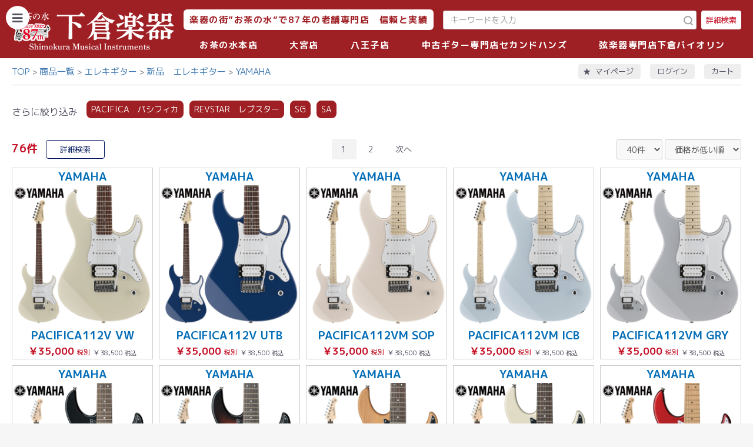

--- FILE ---
content_type: text/html; charset=UTF-8
request_url: https://www.shimokura-webshop.com/products/list?category_id=1568
body_size: 77670
content:
<!doctype html>
<html lang="ja">
<head prefix="og: http://ogp.me/ns# fb: http://ogp.me/ns/fb# product: http://ogp.me/ns/product#">
    <meta charset="utf-8">
    <meta name="viewport" content="width=device-width, initial-scale=1, shrink-to-fit=no">
    <meta name="eccube-csrf-token" content="MxeOa5lXWHdnu7dTTRRRr4KHzvBgfD4a0VmnQhXpKqE">
    <title>下倉楽器ウェブショップ / YAMAHA</title>
                    
<meta property="og:type" content="article"/>
<meta property="og:site_name" content="下倉楽器ウェブショップ"/>
    <meta property="og:url" content="https://www.shimokura-webshop.com/products/list?category_id=1568"/>
    <link rel="canonical" href="https://www.shimokura-webshop.com/products/list?category_id=1568"/>

                    <link rel="icon" href="/html/user_data/assets/img/common/favicon.ico">
    <link rel="stylesheet" href="https://stackpath.bootstrapcdn.com/bootstrap/3.4.1/css/bootstrap.min.css" integrity="sha384-HSMxcRTRxnN+Bdg0JdbxYKrThecOKuH5zCYotlSAcp1+c8xmyTe9GYg1l9a69psu" crossorigin="anonymous">
    <link rel="stylesheet" href="https://use.fontawesome.com/releases/v5.3.1/css/all.css" integrity="sha384-mzrmE5qonljUremFsqc01SB46JvROS7bZs3IO2EmfFsd15uHvIt+Y8vEf7N7fWAU" crossorigin="anonymous">
    <link rel="stylesheet" href="//cdn.jsdelivr.net/jquery.slick/1.6.0/slick.css">

    <link rel="stylesheet" href="https://cdnjs.cloudflare.com/ajax/libs/photoswipe/4.1.3/photoswipe.min.css" integrity="sha512-yxWNfGm+7EK+hqP2CMJ13hsUNCQfHmOuCuLmOq2+uv/AVQtFAjlAJO8bHzpYGQnBghULqnPuY8NEr7f5exR3Qw==" crossorigin="anonymous" referrerpolicy="no-referrer" />
    <link rel="stylesheet" href="https://cdnjs.cloudflare.com/ajax/libs/photoswipe/4.1.3/default-skin/default-skin.min.css" integrity="sha512-Rck8F2HFBjAQpszOB9Qy+NVLeIy4vUOMB7xrp46edxB3KXs2RxXRguHfrJqNK+vJ+CkfvcGqAKMJTyWYBiBsGA==" crossorigin="anonymous" referrerpolicy="no-referrer" />

    <link rel="stylesheet" href="/html/template/shimokura/assets/css/style.css?v=20260117">
    <link rel="stylesheet" href="/html/template/shimokura/assets/css/select2.min.css?v=20260117">
        <script src="https://code.jquery.com/jquery-3.5.1.min.js" integrity="sha256-9/aliU8dGd2tb6OSsuzixeV4y/faTqgFtohetphbbj0=" crossorigin="anonymous"></script>
    <script>
        $(function() {
            $.ajaxSetup({
                'headers': {
                    'ECCUBE-CSRF-TOKEN': $('meta[name="eccube-csrf-token"]').attr('content')
                }
            });
        });
    </script>

    <script src="https://cdnjs.cloudflare.com/ajax/libs/photoswipe/4.1.3/photoswipe.min.js" integrity="sha512-2R4VJGamBudpzC1NTaSkusXP7QkiUYvEKhpJAxeVCqLDsgW4OqtzorZGpulE3eEA7p++U0ZYmqBwO3m+R2hRjA==" crossorigin="anonymous" referrerpolicy="no-referrer"></script>

    <script src="https://cdnjs.cloudflare.com/ajax/libs/photoswipe/4.1.3/photoswipe-ui-default.js" integrity="sha512-7jpTN4lfrURp41NL7vGXbMP+RPaf/1S5QlNMHLlkdBteN+X5znoT2P8ryCluqePOK79rpDWVPdq1+la4ijhIbQ==" crossorigin="anonymous" referrerpolicy="no-referrer"></script>

                    <link rel="stylesheet" href="/html/user_data/assets/css/customize.css">
</head>

                
<body id="page_product_list" class="product_page   red-theme">

<div class="ec-layoutRole">
                <div class="ec-layoutRole__header">
                <!-- ▼ヘッダー(商品検索・ログインナビ・カート) -->
            
<div id="headerNaviRole" class="ec-headerNaviRole">
    <div class="ec-headerNaviRole__navSP">
        

<div class="ec-headerSP">
    <h1 class="ec-headerSP__logo">
        <a href="http://www.shimokura-gakki.com/index.html">
            <img src="/html/user_data/assets/img/common/logo_sp.png" alt="下倉楽器ウェブショップ">
        </a>
    </h1>
    <ul class="ec-headerSP__nav">
        <li>
            <button type="button" id="headerNavSP" class="ec-headerSP__nav__link">
                <div class="ec-icon">
                    <img src="/html/template/shimokura/assets/icon/icon_menu.svg" alt="メニューボタン">
                </div>
                <span>MENU</span>
            </button>
        </li>
        <li>
            <button type="button" class="ec-headerSP__nav__link showSearchModal">
                <div class="ec-icon">
                    <img src="/html/template/shimokura/assets/icon/icon_search-w.svg" alt="絞り込み検索ボタン">
                </div>
                <span>検索</span>
            </button>
        </li>
        <li>
            <a href="https://www.shimokura-webshop.com/mypage/" class="ec-headerSP__nav__link">
                <div class="ec-icon">
                    <img src="/html/template/shimokura/assets/icon/icon_star.svg" alt="お気に入りリンク">
                </div>
                <span>マイページ</span>
            </a>
        </li>
                    <li>
                <a href="https://www.shimokura-webshop.com/mypage/login" class="ec-headerSP__nav__link">
                    <div class="ec-icon">
                        <img src="/html/template/shimokura/assets/icon/icon_user.svg" alt="ログインリンク">
                    </div>
                    <span>ログイン</span>
                </a>
            </li>
                <li>
            <a href="https://www.shimokura-webshop.com/cart" class="ec-headerSP__nav__link">
                <div class="ec-icon">
                    <img src="/html/template/shimokura/assets/icon/icon_cart.svg" alt="カートリンク">
                </div>
                <span>カート</span>
            </a>
        </li>
    </ul>
</div>

    </div>
    <div class="ec-headerNaviRole__left">
        <h1 class="ec-header__logo">
            <a href="http://www.shimokura-gakki.com/index.html">
                <img src="/html/user_data/assets/img/common/logo.png" alt="下倉楽器ウェブショップ">
            </a>
        </h1>
    </div>
    <div class="ec-headerNaviRole__right">
        <div class="ec-headerNaviRole__rightTop">
            <div id="header_copy"><p>楽器の街”お茶の水”で87年の老舗専門店　信頼と実績</p></div>
            <div class="ec-headerNaviRole__search">
                
<script>
    $(function () {
        $('.ec-searchModal__brand select').select2({
            matcher: function (params, data) {
                params.term = params.term || '';
                if (data.text.toUpperCase().indexOf(params.term.toUpperCase()) == 0) {
                    return data;
                }
                return false;
            },
        })
    })
</script>


<div class="ec-headerSearch">
    <form method="get" class="searchform" action="/products/list">
        
        <div class="ec-headerSearch__inner">
            <div class="ec-headerSearch__keyword">
                <div class="ec-input">
                    <input type="search" name="name" maxlength="50" class="search-name" placeholder="キーワードを入力" />
                    <button class="ec-headerSearch__keywordBtn" type="submit">
                        <div class="ec-icon">
                            <img src="/html/template/shimokura/assets/icon/icon_search-g.svg" alt="絞り込み検索ボタン">
                        </div>
                    </button>
                </div>
            </div>
            <button class="ec-headerSearch__detailBtn showSearchModal" type="button">
                <span>詳細検索</span>
            </button>
        </div>
    </form>
</div>

<div class="ec-searchModal">
    <form method="get" class="searchform" action="/products/list">
        <div class="ec-searchModal__header">
            <div class="ec-searchModal__top">
                <p>検索</p>
                <button type="button" class="searchClose" aria-label="閉じるボタン"></button>
            </div>
        </div>
        <div class="ec-searchModal__contents">
            <div class="ec-searchModal__content">
                <div class="ec-searchModal__item">
                    <p>キーワード</p>
                    <div class="ec-searchModal__keyword">
                        <div class="ec-input">
                            <input type="search" name="name" maxlength="50" class="search-name" placeholder="キーワードを入力">
                        </div>
                    </div>
                </div>
                <div class="ec-searchModal__item">
                    <p>カテゴリ</p>
                    <div class="ec-searchModal__category">
                        <div class="ec-select ec-select_search">
                                        <select name="category_id" class="category_id"><option value="">楽器を選ぶ</option><option value="628">中古楽器</option><option value="1387">　中古　木管楽器</option><option value="1400">　　サクソフォーン</option><option value="1530">　　　ソプラノサックス</option><option value="1531">　　　アルトサックス</option><option value="1532">　　　テナーサックス</option><option value="1533">　　　バリトンサックス</option><option value="1534">　　　その他 サックス</option><option value="1398">　　クラリネット</option><option value="1407">　　　Bbクラリネット</option><option value="1410">　　　Ebクラリネット</option><option value="1409">　　　Aクラリネット</option><option value="1413">　　　特殊管</option><option value="1395">　　フルート</option><option value="1401">　　オーボエ</option><option value="1390">　　ピッコロ</option><option value="1403">　　ファゴット</option><option value="1626">　　中古木管楽器選定品</option><option value="1388">　中古　金管楽器</option><option value="1391">　　トランペット</option><option value="1406">　　　B♭トランペット</option><option value="1408">　　　Cトランペット</option><option value="1411">　　　ピッコロトランペット</option><option value="1399">　　トロンボーン</option><option value="1402">　　　テナートロンボーン</option><option value="1404">　　　テナーバストロンボーン</option><option value="1405">　　　バストロンボーン</option><option value="1397">　　フレンチホルン</option><option value="1416">　　　フルダブルホルン</option><option value="1414">　　　Fシングルホルン</option><option value="1412">　　　B♭シングルホルン</option><option value="1417">　　ユーフォニアム</option><option value="1418">　　　アルトホルン</option><option value="1419">　　　バリトンホルン</option><option value="1425">　　　ユーフォニアム</option><option value="1389">　　チューバ</option><option value="1421">　　　B♭チューバ</option><option value="1422">　　　Fチューバ</option><option value="1423">　　　E♭チューバ</option><option value="1424">　　　Cチューバ</option><option value="1392">　　コルネット</option><option value="1444">　　フリューゲルホルン</option><option value="1428">　　マーチングブラス</option><option value="1430">　　　マーチングメロフォン</option><option value="1432">　　　マーチングホルン</option><option value="1434">　　　マーチングバリトン</option><option value="1436">　　　マーチングユーフォニアム</option><option value="1439">　　　マーチングチューバ</option><option value="629">　中古　エレキギター</option><option value="1890">　　FENDER　一覧</option><option value="1891">　　　FENDER USA</option><option value="1892">　　　FENDER Japan</option><option value="1893">　　　FENDER Mexico</option><option value="1503">　　FENDER USA</option><option value="1867">　　FENDER JAPAN</option><option value="1868">　　FENDER Mexico</option><option value="1504">　　GIBSON</option><option value="1869">　　Epiphone</option><option value="1863">　　YAMAHA</option><option value="1864">　　Ibanez</option><option value="1866">　　Squier</option><option value="1878">　　その他</option><option value="1905">　　　Bacchus</option><option value="1906">　　　Burny</option><option value="1907">　　　Edwards</option><option value="1913">　　　FUJIGEN</option><option value="1908">　　　Grass Roots</option><option value="1904">　　　Greco</option><option value="1903">　　　GRETSCH</option><option value="1902">　　　PRS</option><option value="1915">　　　SCHECTER</option><option value="1914">　　　Tokai</option><option value="1919">　　　Momose</option><option value="1918">　　　MUSIC MAN</option><option value="1865">　　FERNANDES</option><option value="630">　中古　ベース</option><option value="1894">　　FENDER一覧</option><option value="1895">　　　FENDER USA</option><option value="1896">　　　FENDER Japan</option><option value="1897">　　　FENDER Mexico</option><option value="1507">　　FENDER USA</option><option value="1880">　　FENDER Japan</option><option value="1881">　　FENDER Mexico</option><option value="1884">　　Squier</option><option value="1898">　　YAMAHA</option><option value="1882">　　Ibanez</option><option value="1883">　　FERNANDES</option><option value="1889">　　その他</option><option value="1909">　　　Bacchus</option><option value="1910">　　　Greco</option><option value="1912">　　　Sterling</option><option value="1911">　　　MUSIC MAN</option><option value="631">　中古　アコースティックギター</option><option value="1640">　　YAMAHA / ヤマハ</option><option value="1633">　　Martin  / マーティン</option><option value="1634">　　Gibson / ギブソン</option><option value="1641">　　K.Yairi / ヤイリギター</option><option value="1644">　　Morris / モーリス</option><option value="1645">　　Headway / ヘッドウェイ</option><option value="1635">　　Taylor / テイラー</option><option value="1638">　　Ovation / オベーション</option><option value="1636">　　Guild / ギルド</option><option value="1649">　　Epiphone / エピフォン</option><option value="1637">　　Collings / コリングス</option><option value="1639">　　National / ナショナル</option><option value="1813">　　Maton / メイトン</option><option value="1648">　　Cole Clark / コールクラーク</option><option value="1642">　　Asturias / アストリアス</option><option value="1643">　　Takamine / タカミネ</option><option value="1647">　　Ibanez / アイバニーズ</option><option value="1862">　　aNueNue / アヌエヌエ</option><option value="1646">　　S. Yairi / S.ヤイリ</option><option value="1651">　　その他</option><option value="1243">　　ハワイアンギター</option><option value="1499">　　ピックギター</option><option value="1616">　　ミニギター</option><option value="1525">　　１２弦ギター</option><option value="863">　中古　ウクレレ</option><option value="1527">　　ウクレレ</option><option value="1242">　　Tony Ku Collection</option><option value="907">　中古　クラシックギター</option><option value="632">　中古　エフェクター</option><option value="1496">　　オーバードライブ</option><option value="1495">　　ディストーション</option><option value="1493">　　ブースター</option><option value="1494">　　ファズ</option><option value="1492">　　モジュレーション</option><option value="1491">　　ディレイ</option><option value="1490">　　リバーブ</option><option value="1489">　　コンプレッサー・リミッター</option><option value="1488">　　イコライザー</option><option value="1487">　　オクターブ・ピッチシフター</option><option value="1486">　　ワウペダル・オートワウ</option><option value="1485">　　ボリュームペダル</option><option value="1484">　　ルーパー</option><option value="1483">　　マルチエフェクター</option><option value="1482">　　ベース用</option><option value="1497">　　ペダルチューナー</option><option value="1481">　　パワーサプライ</option><option value="1246">　中古　スティールギター</option><option value="1653">　中古 マンドリン</option><option value="1652">　中古 バンジョー</option><option value="1921">セカンドハンズ中古楽器</option><option value="1922">　中古ギター</option><option value="1936">　　Fender　一覧</option><option value="1935">　　Fender USA</option><option value="1934">　　Fender Japan</option><option value="1933">　　Fender Mexico</option><option value="1932">　　Gibson</option><option value="1931">　　Epiphone</option><option value="1930">　　YAMAHA</option><option value="1929">　　Ibanez</option><option value="1928">　　Squier</option><option value="1927">　　Fernandes</option><option value="1926">　　その他</option><option value="1923">　中古ベース</option><option value="1924">　中古アコースティック</option><option value="1925">　中古エフェクター</option><option value="546">管楽器</option><option value="547">　木管楽器</option><option value="555">　　サクソフォーン</option><option value="961">　　　アルトサックス</option><option value="1946">　　　　YAMAHA</option><option value="1716">　　　　Yanagisawa</option><option value="1714">　　　　SELMER</option><option value="1717">　　　　Crampon</option><option value="962">　　　テナーサックス</option><option value="1947">　　　　YAMAHA</option><option value="1719">　　　　Yanagisawa</option><option value="1721">　　　　SELMER</option><option value="1718">　　　　Crampon</option><option value="1723">　　　　Julius Keilwert</option><option value="960">　　　ソプラノサックス</option><option value="1708">　　　　YAMAHA</option><option value="1710">　　　　Yanagisawa</option><option value="1709">　　　　SELMER</option><option value="963">　　　バリトンサックス</option><option value="1731">　　　　YAMAHA</option><option value="1727">　　　　Yanagisawa</option><option value="1730">　　　　SELMER</option><option value="959">　　　その他サックス</option><option value="550">　　クラリネット</option><option value="1705">　　　YAMAHA</option><option value="1704">　　　Crampon</option><option value="1706">　　　SELMER</option><option value="967">　　　Bbクラリネット</option><option value="968">　　　Ebクラリネット</option><option value="966">　　　Aクラリネット</option><option value="965">　　　アルトクラリネット</option><option value="964">　　　バスクラリネット</option><option value="969">　　　その他ハーモニークラリネット</option><option value="548">　　フルート</option><option value="1688">　　　YAMAHA - ヤマハ</option><option value="1687">　　　Sankyo - サンキョウ</option><option value="1686">　　　Muramatsu - ムラマツ</option><option value="1689">　　　Pearl - パール</option><option value="1690">　　　Miyazawa - ミヤザワ</option><option value="556">　　オーボエ</option><option value="1695">　　　YAMAHA</option><option value="1697">　　　Crampon</option><option value="1696">　　　Marigaux</option><option value="1698">　　　F. Loree</option><option value="1699">　　　Rigoutat</option><option value="549">　　ピッコロ</option><option value="1684">　　　YAMAHA</option><option value="1685">　　　P. Hummig</option><option value="1683">　　　Pearl</option><option value="1682">　　　Burkart</option><option value="674">　　ファゴット</option><option value="1703">　　　YAMAHA</option><option value="1702">　　　Schreiber</option><option value="1701">　　　Amati</option><option value="1700">　　　Adoler</option><option value="756">　　木管楽器選定品</option><option value="551">　金管楽器</option><option value="559">　　トランペット</option><option value="560">　　コルネット</option><option value="1659">　　　Bach</option><option value="1657">　　　YAMAHA</option><option value="1658">　　　Besson</option><option value="561">　　フリューゲルホルン</option><option value="1661">　　　YAMAHA</option><option value="1662">　　　Bach</option><option value="1663">　　　Courtois</option><option value="552">　　フレンチホルン</option><option value="1667">　　　YAMAHA</option><option value="1669">　　　Holton</option><option value="1665">　　　Alexander</option><option value="1668">　　　Hans Hoyer</option><option value="1760">　　　CONN</option><option value="553">　　トロンボーン</option><option value="1670">　　　YAMAHA</option><option value="1671">　　　Bach</option><option value="1674">　　　Getzen</option><option value="1675">　　　Conn</option><option value="1672">　　　Courtois</option><option value="1673">　　　King</option><option value="554">　　ユーフォニアム</option><option value="1677">　　　YAMAHA - ヤマハ</option><option value="1680">　　　Courtois - クルトワ</option><option value="1679">　　　Besson - ベッソン</option><option value="1678">　　　Willson - ウィルソン</option><option value="1692">　　バリトンホルン</option><option value="1694">　　　YAMAHA - ヤマハ</option><option value="1693">　　　Courtois - クルトワ</option><option value="563">　　チューバ・バス</option><option value="1084">　　　Fチューバ</option><option value="1083">　　　Esチューバ</option><option value="1082">　　　Cチューバ</option><option value="1078">　　　Bbチューバ</option><option value="757">　　金管楽器選定品</option><option value="562">　　マーチング</option><option value="753">　　信号ラッパ</option><option value="635">　中古　木管楽器</option><option value="649">　　サクソフォーン</option><option value="975">　　　ソプラノサックス</option><option value="974">　　　アルトサックス</option><option value="973">　　　テナーサックス</option><option value="972">　　　バリトンサックス</option><option value="971">　　　その他サックス</option><option value="637">　　クラリネット</option><option value="1088">　　　Bbクラリネット</option><option value="1087">　　　Aクラリネット</option><option value="1086">　　　Ebクラリネット</option><option value="1085">　　　特殊管</option><option value="648">　　フルート</option><option value="638">　　オーボエ</option><option value="913">　　ピッコロ</option><option value="915">　　ファゴット</option><option value="634">　中古　金管楽器</option><option value="651">　　トランペット</option><option value="953">　　　ロータリートランペット</option><option value="650">　　トロンボーン</option><option value="647">　　フレンチホルン</option><option value="1105">　　　特殊管</option><option value="646">　　ユーフォニアム</option><option value="645">　　チューバ</option><option value="1080">　　　Bbチューバ</option><option value="1081">　　　Fチューバ</option><option value="1267">　　　Ebチューバ</option><option value="1103">　　　Cチューバ</option><option value="917">　　コルネット</option><option value="916">　　フリューゲルホルン</option><option value="945">　　マーチングブラス</option><option value="1173">　選定品</option><option value="1269">　　フルート</option><option value="1174">　　クラリネット</option><option value="1175">　　サックス</option><option value="1248">　　オーボエ</option><option value="1176">　　トランペット</option><option value="1177">　　ホルン</option><option value="1178">　　トロンボーン</option><option value="1179">　　ユーフォニアム</option><option value="1180">　　チューバ</option><option value="828">　管楽器ケース</option><option value="1011">　　フルート・ピッコロ</option><option value="1043">　　オーボエ</option><option value="1545">　　ファゴット</option><option value="1042">　　クラリネット</option><option value="1010">　　ソプラノサックス</option><option value="1009">　　カーブド・ソプラノサックス</option><option value="1008">　　アルトサックス</option><option value="1007">　　テナーサックス</option><option value="1006">　　バリトンサックス</option><option value="1005">　　トランペット・シングル</option><option value="1004">　　トランペット・ダブル</option><option value="1072">　　トランペット・トリプル・クワッド</option><option value="1039">　　コルネット</option><option value="1012">　　フリューゲルホルン</option><option value="1002">　　ホルン・ベルカット用</option><option value="1003">　　ホルン・ワンピース用</option><option value="1000">　　テナー・テナーバストロンボーン</option><option value="1001">　　バストロンボーン</option><option value="999">　　ユーフォニアム</option><option value="998">　　チューバ</option><option value="1102">　　マーチング</option><option value="997">　　ケース用アクセサリー</option><option value="557">　管楽器アクセサリー</option><option value="820">　　リード</option><option value="985">　　　ソプラノサックスリード</option><option value="1340">　　　　Vandoren</option><option value="1341">　　　　D&#039;Addario</option><option value="1343">　　　　Legere</option><option value="984">　　　アルトサックスリード</option><option value="1344">　　　　Vandoren</option><option value="1345">　　　　D&#039;Addario</option><option value="1346">　　　　GONZALEZ</option><option value="1347">　　　　Legere</option><option value="983">　　　テナーサックスリード</option><option value="1348">　　　　Vandoren</option><option value="1349">　　　　D&#039;Addario</option><option value="1350">　　　　GONZALEZ</option><option value="1351">　　　　Legere</option><option value="982">　　　バリトンサックスリード</option><option value="1352">　　　　Vandoren</option><option value="1353">　　　　D&#039;Addario</option><option value="1355">　　　　Legere</option><option value="981">　　　その他サックスリード</option><option value="1356">　　　　Vandoren</option><option value="1357">　　　　D&#039;Addario</option><option value="1358">　　　　GONZALEZ</option><option value="1359">　　　　Legere</option><option value="980">　　　Bbクラリネットリード</option><option value="1334">　　　　Vandoren</option><option value="1335">　　　　D&#039;Addario</option><option value="1336">　　　　GONZALEZ</option><option value="1337">　　　　Legere</option><option value="979">　　　Ebクラリネットリード</option><option value="1360">　　　　Vandoren</option><option value="1361">　　　　D&#039;Addario</option><option value="1362">　　　　GONZALEZ</option><option value="1363">　　　　Legere</option><option value="978">　　　バスクラリネットリード</option><option value="1364">　　　　Vandoren</option><option value="1365">　　　　D&#039;Addario</option><option value="1366">　　　　GONZALEZ</option><option value="1367">　　　　Legere</option><option value="977">　　　その他クラリネットリード</option><option value="1368">　　　　Vandoren</option><option value="1369">　　　　D&#039;Addario</option><option value="1370">　　　　GONZALEZ</option><option value="1371">　　　　Legere</option><option value="986">　　　オーボエリード</option><option value="987">　　　ファゴットリード</option><option value="819">　　マウスピース</option><option value="1069">　　　選定品</option><option value="1338">　　　　クラリネット</option><option value="1339">　　　　サックス</option><option value="1056">　　　クラリネット</option><option value="1067">　　　　Bbクラリネット用</option><option value="1066">　　　　Ebクラリネット用</option><option value="1065">　　　　その他クラリネット用</option><option value="1055">　　　サックス</option><option value="1372">　　　　ソプラノサックス　SELMER</option><option value="1300">　　　　ソプラノサックス</option><option value="1301">　　　　アルトサックス</option><option value="1302">　　　　テナーサックス</option><option value="1303">　　　　バリトンサックス</option><option value="1054">　　　トランペット</option><option value="1053">　　　コルネット</option><option value="1052">　　　フリューゲルホルン</option><option value="1051">　　　フレンチホルン</option><option value="1050">　　　トロンボーン</option><option value="1071">　　　アルトホルン</option><option value="1049">　　　ユーフォニアム</option><option value="1048">　　　チューバ</option><option value="755">　　リガチャー</option><option value="1778">　　　YANAGISAWA</option><option value="1777">　　　SILVER STEIN</option><option value="1779">　　　Bambo</option><option value="1776">　　　エディ・ダニエルズ</option><option value="1775">　　　CRAMPON</option><option value="1774">　　　HARRISON</option><option value="1773">　　　GRAND CONCERT SELECT</option><option value="1772">　　　BONADE</option><option value="1770">　　　VANDOREN</option><option value="1771">　　　WOOD STONE</option><option value="1769">　　　SELMER</option><option value="1768">　　　ROVNER</option><option value="1767">　　　HB</option><option value="1766">　　　BUZZ</option><option value="1765">　　　BAY</option><option value="1764">　　　BG</option><option value="1064">　　　E♭クラリネット</option><option value="1063">　　　B♭クラリネット</option><option value="1062">　　　アルトクラリネット</option><option value="1061">　　　バスクラリネット</option><option value="1060">　　　ソプラノサックス</option><option value="1059">　　　アルトサックス</option><option value="1058">　　　テナーサックス</option><option value="1057">　　　バリトンサックス</option><option value="619">　　ミュート</option><option value="655">　　　トランペット</option><option value="678">　　　ピッコロ・トランペット</option><option value="675">　　　フリューゲル・ホルン</option><option value="653">　　　フレンチ・ホルン</option><option value="654">　　　トロンボーン</option><option value="676">　　　ユーフォニウム</option><option value="677">　　　テューバ</option><option value="817">　　　サックス</option><option value="1089">　　メトロノーム</option><option value="1090">　　チューナー</option><option value="1237">　　チューナー&amp;メトロノーム</option><option value="851">　　管楽器ストラップ</option><option value="816">　　管楽器スタンド</option><option value="848">　　リードケース</option><option value="1068">　　マウスピースケース</option><option value="824">　　管楽器お手入れ用品</option><option value="821">　　　オイル・グリス</option><option value="823">　　　　木管楽器用</option><option value="822">　　　　金管楽器用</option><option value="827">　　　クロス・ガーゼ</option><option value="825">　　　スワブ・クリーナー</option><option value="1019">　　　　木管楽器用</option><option value="1018">　　　　金管楽器用</option><option value="826">　　　ポリッシュ</option><option value="1013">　　　ペーパー</option><option value="1017">　　　マウスピースクッション</option><option value="1016">　　　クリーニングロッド</option><option value="1015">　　　お手入れセット</option><option value="1014">　　　その他</option><option value="946">エレキギター</option><option value="565">　新品　エレキギター</option><option value="1568" selected="selected">　　YAMAHA</option><option value="1572">　　　PACIFICA　パシフィカ</option><option value="1573">　　　REVSTAR　レブスター</option><option value="1575">　　　SG</option><option value="1574">　　　SA</option><option value="1569">　　Bacchus</option><option value="1570">　　Ibanez</option><option value="1571">　　S.galaner</option><option value="920">　　ビギナーモデル</option><option value="930">　　左利き用エレキギター</option><option value="1415">エレキベース</option><option value="1427">　エレキベース</option><option value="1461">　　エレキベースセット</option><option value="1460">　　多弦エレキベース</option><option value="621">アコースティックギター</option><option value="1453">　中古　アコースティックギター</option><option value="1608">　　YAMAHA / ヤマハ</option><option value="1605">　　Martin  / マーティン</option><option value="1606">　　Gibson / ギブソン</option><option value="1607">　　K.Yairi / ヤイリギター</option><option value="1611">　　Morris / モーリス</option><option value="1615">　　Taylor / テイラー</option><option value="1610">　　Guild / ギルド</option><option value="1613">　　Headway / ヘッドウェイ</option><option value="1650">　　Epiphone / エピフォン</option><option value="1620">　　Collings / コリングス</option><option value="1812">　　Maton / メイトン</option><option value="1618">　　Ovation / オベーション</option><option value="1621">　　National / ナショナル</option><option value="1612">　　Asturias / アストリアス</option><option value="1609">　　Takamine / タカミネ</option><option value="1614">　　S. Yairi  / S.ヤイリ</option><option value="1619">　　Ibanez / アイバニーズ</option><option value="1623">　　Cole Clark / コールクラーク</option><option value="1622">　　その他</option><option value="1500">　　ピックギター</option><option value="1526">　　12弦ギター</option><option value="1617">　　中古 ミニギター</option><option value="1861">　中古 エレアコ</option><option value="1454">　中古　クラシックギター</option><option value="864">　新品 アコースティックギター</option><option value="1537">　　Martin / マーティン</option><option value="1538">　　Gibson / ギブソン</option><option value="1800">　　　Standard Series</option><option value="1801">　　　Original Series</option><option value="1802">　　　Customshop Series</option><option value="1803">　　　Modern Collection</option><option value="1536">　　K.Yairi / ヤイリギター</option><option value="1558">　　　エンジェルシリーズ</option><option value="1562">　　　　BM</option><option value="1561">　　　　BL</option><option value="1560">　　　　LO</option><option value="1559">　　　　RF</option><option value="1564">　　　YF &amp; NY</option><option value="1565">　　　RAG &amp; FK</option><option value="1563">　　　ドレッドノート -DY - JY ‐ YW</option><option value="1567">　　　エレアコ</option><option value="1603">　　　エレガット</option><option value="1566">　　　ミニギター</option><option value="1627">　　　ソロワークス</option><option value="1589">　　　カスタムショップ</option><option value="1590">　　　クラシックギター</option><option value="1541">　　YAMAHA / ヤマハ</option><option value="1591">　　　アコギセット</option><option value="1592">　　　FG・FS</option><option value="1593">　　　Lシリーズ</option><option value="1599">　　　Storia</option><option value="1600">　　　レッドラベル</option><option value="1597">　　　サイレントギター</option><option value="1602">　　　トランスアコースティック</option><option value="1596">　　　エレアコ</option><option value="1595">　　　エレガット</option><option value="1594">　　　クラシックギター</option><option value="1601">　　　CSF シリーズ</option><option value="1598">　　　ミニギター</option><option value="1604">　　Asturias / アストリアス</option><option value="1539">　　Taylor / テイラー</option><option value="1542">　　Guild / ギルド</option><option value="1797">　　Godin / ゴダン</option><option value="1758">　　Seagull / シーガル</option><option value="1759">　　Art &amp; Lutherie / アート&amp;ルシア</option><option value="1540">　　LAG Guitars  / ラグギター</option><option value="1544">　　Maple Guitars / メイプルギター</option><option value="1543">　　Aria / アリア</option><option value="1625">　　aNueNue  / アヌエヌエ</option><option value="1950">　　　Bird MC</option><option value="1949">　　　Bird M</option><option value="1951">　　　Bird MN</option><option value="1952">　　　Bird L</option><option value="1953">　　　LF</option><option value="1796">　　Natasha / ナターシャ</option><option value="1804">　　S. Yairi / S. ヤイリ</option><option value="1239">　エレアコ</option><option value="684">　アコギセット</option><option value="644">　ミニギター</option><option value="876">　クラシックギター</option><option value="1238">　　エレガット</option><option value="1070">　アコースティックベース</option><option value="847">　フラットマンドリン&amp;バンジョー</option><option value="1047">　過去販売歴</option><option value="890">ウクレレ</option><option value="1624">　新品 ウクレレ</option><option value="1793">　　K. Yairi - ヤイリギター</option><option value="1628">　　Kailua - カイルア</option><option value="1630">　　KoAloha - コアロハ</option><option value="1629">　　Kamaka - カマカ</option><option value="1631">　　aNueNue - アヌエヌエ</option><option value="1632">　　Famous - フェイマス</option><option value="1458">　中古　ウクレレ</option><option value="1241">　Tony Ku Collection</option><option value="541">エフェクター</option><option value="1324">　中古　エフェクター</option><option value="1307">　　オーバードライブ</option><option value="1308">　　ディストーション</option><option value="1309">　　ファズ</option><option value="1310">　　ブースター</option><option value="1313">　　モジュレーション</option><option value="1311">　　ディレイ</option><option value="1312">　　リバーブ</option><option value="1314">　　コンプレッサー・リミッター</option><option value="1317">　　イコライザー</option><option value="1315">　　オクターブ・ピッチシフター</option><option value="1316">　　ワウペダル・オートワウ</option><option value="1318">　　ボリュームペダル</option><option value="1320">　　ルーパー</option><option value="1319">　　マルチエフェクター</option><option value="1321">　　ベース用</option><option value="1322">　　ペダルチューナー</option><option value="1323">　　パワーサプライ</option><option value="1462">　エフェクター</option><option value="1466">　　マルチエフェクター</option><option value="1479">　　歪み系</option><option value="1475">　　モジュレーション・シンセ</option><option value="1474">　　リバーブ・ディレイ・ルーパー</option><option value="1470">　　オクターバー・ピッチシフター</option><option value="1472">　　コンプレッサー・リミッター・イコライザー</option><option value="1469">　　ワウ・ペダルエフェクター</option><option value="1463">　　チューナー・ パワーサプライ・アダプター</option><option value="1516">　　ワイヤレスシステム</option><option value="1465">　　ベース用</option><option value="1517">　　アコースティック用</option><option value="1480">　　ボーカル用</option><option value="622">アンプ</option><option value="1455">　中古　アンプ</option><option value="1519">　アンプ</option><option value="1520">　　ギターアンプ</option><option value="1521">　　ベースアンプ</option><option value="1522">　　アコースティックアンプ</option><option value="1523">　　ヘッドホンアンプ・ミニアンプ</option><option value="1524">　　その他</option><option value="625">マイク・配信・レコーディング機材</option><option value="1509">　ケーブル / パッチ / その他</option><option value="1510">　　ギター・ベース用　ケーブル</option><option value="1511">　　パッチケーブル</option><option value="1512">　　マイクケーブル</option><option value="1514">　　オーディオケーブル</option><option value="1513">　　DCケーブル</option><option value="1515">　　コネクター・プラグ</option><option value="1020">　オーディオインターフェース</option><option value="732">　マイク</option><option value="1378">　ヘッドホン</option><option value="733">　ミキサー</option><option value="693">　レコーダー</option><option value="691">　DTM周辺機器</option><option value="735">　モニタースピーカー</option><option value="720">　リズムマシン</option><option value="626">弦・ギターアクセサリー</option><option value="627">　弦</option><option value="1121">　　エレキギター弦</option><option value="1576">　　　Daddario</option><option value="1577">　　　Ernie Ball</option><option value="1578">　　　Elixir</option><option value="1579">　　　SIT</option><option value="1948">　　　STRING JOY</option><option value="1122">　　エレキベース弦</option><option value="1582">　　　Elixir</option><option value="1581">　　　Ernie Ball</option><option value="1580">　　　Daddario</option><option value="1123">　　アコギ弦</option><option value="1794">　　　Ernie Ball - アーニーボール</option><option value="1583">　　　Martin - マーティン</option><option value="1585">　　　Elixir - エリクサー</option><option value="1584">　　　Daddario - ダダリオ</option><option value="1125">　　クラシックギター弦</option><option value="1588">　　　SAVAREZ</option><option value="1587">　　　Daddario</option><option value="1586">　　　Augustine</option><option value="1823">　　弦交換グッズ</option><option value="1374">　　スティールギター弦</option><option value="1375">　　フラットマンドリン弦</option><option value="1376">　　バンジョー弦</option><option value="1124">　　その他弦</option><option value="1379">　　格安弦</option><option value="714">　ギターストラップ</option><option value="1143">　　無地</option><option value="1144">　　柄物</option><option value="1145">　　レザー</option><option value="1146">　　アタッチメント</option><option value="716">　チューナー</option><option value="709">　ケーブル・パッチ・その他</option><option value="1130">　　ギター・ベース用　ケーブル</option><option value="1126">　　パッチケーブル</option><option value="1127">　　DCケーブル</option><option value="728">　ピック</option><option value="1136">　　トライアングル</option><option value="1137">　　ティアドロップ</option><option value="1138">　　サムピック</option><option value="1140">　　ピックケース</option><option value="702">　ケース【 ギター・ウクレレ 】</option><option value="933">　　エレキギターケース</option><option value="935">　　　ギグケース</option><option value="937">　　　ハードケース</option><option value="934">　　エレキベースケース</option><option value="940">　　　ギグケース</option><option value="939">　　　ハードケース</option><option value="891">　　アコギケース</option><option value="943">　　　ギグバッグ</option><option value="942">　　　ハードケース</option><option value="700">　　ウクレレケース</option><option value="708">　ケア用品</option><option value="1091">　　湿度調整用品</option><option value="703">　カポタスト</option><option value="1808">　　フォークギター・エレキギター兼用</option><option value="1806">　　フォークギター用</option><option value="1807">　　エレキギター用</option><option value="1809">　　クラシックギター用</option><option value="1811">　　ウクレレ用</option><option value="1858">　　Shubb</option><option value="1859">　　G7th</option><option value="1860">　　Sensor</option><option value="888">　ギタースタンド</option><option value="914">　スライドバー ( ボトルネック )</option><option value="860">　エフェクターケース</option><option value="734">　メトロノーム</option><option value="1377">　ヘッドホン</option><option value="918">　ピックアップ / パーツ</option><option value="696">　　エレキ用ピックアップ</option><option value="643">　　アコギ用ピックアップ</option><option value="889">　　ペグ</option><option value="994">　　　アコースティックギターペグ</option><option value="995">　　　クラシックギターペグ</option><option value="993">　　　ウクレレ用</option><option value="991">　　ストラップロック</option><option value="992">　　ブリッジピン</option><option value="870">　　パーツ類</option><option value="909">　工具</option><option value="919">　教則本・書籍</option><option value="865">　ウクレレ関連商品</option><option value="1132">　　ウクレレ専用弦</option><option value="1133">　　ウクレレストラップ</option><option value="1134">　　ウクレレミュート</option><option value="1135">　　ウクレレペグ</option><option value="707">　その他</option><option value="1139">　　ミュート</option><option value="729">　　ヘッドホン</option><option value="1141">　　指鍛え具</option><option value="866">　　譜面台</option><option value="954">　　ミュージックギフト</option><option value="1732">管楽器ケース</option><option value="1733">　木管楽器</option><option value="1738">　　アルトサックス</option><option value="1737">　　テナーサックス</option><option value="1736">　　バリトンサックス</option><option value="1740">　　ソプラノサックス</option><option value="1739">　　カーブド・ソプラノサックス</option><option value="1742">　　フルート</option><option value="1741">　　クラリネット</option><option value="1743">　　ソフトケース</option><option value="1734">　金管楽器</option><option value="1753">　　トランペット・シングル</option><option value="1752">　　トランペット・ダブル</option><option value="1751">　　トランペット・トリプル・クワッド</option><option value="1750">　　ホルン・ワンピース</option><option value="1749">　　ホルン・ベルカット</option><option value="1755">　　テナー・テナーバストロンボーン</option><option value="1745">　　バストロンボーン</option><option value="1746">　　ユーフォニアム</option><option value="1744">　　チューバ</option><option value="1754">　　ソフトケース</option><option value="1735">　弦楽器</option><option value="1757">　　バイオリン</option><option value="1756">　　ビオラ</option><option value="624">ドラム &amp; パーカッション</option><option value="689">　マレット</option><option value="882">　　マレット</option><option value="686">　スネアドラム</option><option value="738">　シンバル</option><option value="1293">弦楽器</option><option value="1822">　サイレントバイオリン</option><option value="1294">　弦楽器用ケース</option><option value="1857">　　ビオラ</option><option value="1295">　　バイオリン</option><option value="1297">　弦楽器アクセサリー</option><option value="1305">　　アクセサリー</option><option value="1304">　　弦楽器ミュート</option><option value="1299">　　松脂</option><option value="1298">　　肩あて</option><option value="814">リコーダー・ハーモニカ・その他楽器</option><option value="680">　リコーダー</option><option value="681">　鍵盤ハーモニカ</option><option value="725">　ハーモニカ</option><option value="884">　オカリナ</option><option value="957">　知育玩具</option><option value="1518">　キーボード＆シンセサイザー</option><option value="1937">マルカート管楽器</option><option value="1938">　サクソフォン</option><option value="1940">　クラリネット</option><option value="1942">　フルート</option><option value="1939">　トランペット</option><option value="1943">　コルネット</option><option value="1944">　フリューゲルホルン</option><option value="1941">　トロンボーン</option><option value="1945">　ユーフォニアム</option></select>
    
                            
                            

                            
                                                                
                                <div class="ec-headerCategoryArea">

                                    <div class="ec-headerLinkHeader">楽器を選ぶ</div>

                                    <div class="ec-itemNavSP">
                                        <ul class="ec-itemNavSP__nav">
                                                                                            <li>
                                                                                                                                                                                            <button type="button" class="ec-itemNavSP__catName" aria-label="下層カテゴリ一覧を開く・閉じる" style="background-image: url('/html/upload/save_image/category/catsp_used-63aa91c237b55.png');">
                                        中古楽器
                                                                                <span class="ec-itemNavSP__redSubtitle"><span>USED</span></span>                                    </button>
                                
                                                                                                    <div class="ec-itemNavSP__child">
                                        <ul>
                                            <li>
                                                <input type="radio" id="category_id_628" name="category_id" value="628">
                                                <label for="category_id_628">
                                                    すべての中古楽器を選択する
                                                </label>
                                            </li>
                                                                                                                                                <li>
                                                                                                                                                                                                <button type="button" class="ec-itemNavSP__catName" aria-label="下層カテゴリ一覧を開く・閉じる" >
                                        中古　木管楽器
                                                                                                                    </button>
                                
                                                                                                    <div class="ec-itemNavSP__child">
                                        <ul>
                                            <li>
                                                <input type="radio" id="category_id_1387" name="category_id" value="1387">
                                                <label for="category_id_1387">
                                                    すべての中古　木管楽器を選択する
                                                </label>
                                            </li>
                                                                                                                                                <li>
                                                                                                                                                                                                <input type="radio" id="category_id_1400" name="category_id" value="1400">
                                    <label for="category_id_1400" class="ec-itemNavSP__catName">
                                        サクソフォーン
                                    </label>

                                
                                                                                            
                                                    </li>
                                                                                                    <li>
                                                                                                                                                                                                <input type="radio" id="category_id_1398" name="category_id" value="1398">
                                    <label for="category_id_1398" class="ec-itemNavSP__catName">
                                        クラリネット
                                    </label>

                                
                                                                                            
                                                    </li>
                                                                                                    <li>
                                                                                                                                                                                                <input type="radio" id="category_id_1395" name="category_id" value="1395">
                                    <label for="category_id_1395" class="ec-itemNavSP__catName">
                                        フルート
                                    </label>

                                
                                                                                            
                                                    </li>
                                                                                                    <li>
                                                                                                                                                                                                <input type="radio" id="category_id_1401" name="category_id" value="1401">
                                    <label for="category_id_1401" class="ec-itemNavSP__catName">
                                        オーボエ
                                    </label>

                                
                                                                                            
                                                    </li>
                                                                                                    <li>
                                                                                                                                                                                                <input type="radio" id="category_id_1390" name="category_id" value="1390">
                                    <label for="category_id_1390" class="ec-itemNavSP__catName">
                                        ピッコロ
                                    </label>

                                
                                                                                            
                                                    </li>
                                                                                                    <li>
                                                                                                                                                                                                <input type="radio" id="category_id_1403" name="category_id" value="1403">
                                    <label for="category_id_1403" class="ec-itemNavSP__catName">
                                        ファゴット
                                    </label>

                                
                                                                                            
                                                    </li>
                                                                                                    <li>
                                                                                                                                                                                                <input type="radio" id="category_id_1626" name="category_id" value="1626">
                                    <label for="category_id_1626" class="ec-itemNavSP__catName">
                                        中古木管楽器選定品
                                    </label>

                                
                                                                                            
                                                    </li>
                                                                                                                                    </ul>
                                                                            </div>
                                                            
                                                    </li>
                                                                                                    <li>
                                                                                                                                                                                                <button type="button" class="ec-itemNavSP__catName" aria-label="下層カテゴリ一覧を開く・閉じる" >
                                        中古　金管楽器
                                                                                                                    </button>
                                
                                                                                                    <div class="ec-itemNavSP__child">
                                        <ul>
                                            <li>
                                                <input type="radio" id="category_id_1388" name="category_id" value="1388">
                                                <label for="category_id_1388">
                                                    すべての中古　金管楽器を選択する
                                                </label>
                                            </li>
                                                                                                                                                <li>
                                                                                                                                                                                                <input type="radio" id="category_id_1391" name="category_id" value="1391">
                                    <label for="category_id_1391" class="ec-itemNavSP__catName">
                                        トランペット
                                    </label>

                                
                                                                                            
                                                    </li>
                                                                                                    <li>
                                                                                                                                                                                                <input type="radio" id="category_id_1399" name="category_id" value="1399">
                                    <label for="category_id_1399" class="ec-itemNavSP__catName">
                                        トロンボーン
                                    </label>

                                
                                                                                            
                                                    </li>
                                                                                                    <li>
                                                                                                                                                                                                <input type="radio" id="category_id_1397" name="category_id" value="1397">
                                    <label for="category_id_1397" class="ec-itemNavSP__catName">
                                        フレンチホルン
                                    </label>

                                
                                                                                            
                                                    </li>
                                                                                                    <li>
                                                                                                                                                                                                <input type="radio" id="category_id_1417" name="category_id" value="1417">
                                    <label for="category_id_1417" class="ec-itemNavSP__catName">
                                        ユーフォニアム
                                    </label>

                                
                                                                                            
                                                    </li>
                                                                                                    <li>
                                                                                                                                                                                                <input type="radio" id="category_id_1389" name="category_id" value="1389">
                                    <label for="category_id_1389" class="ec-itemNavSP__catName">
                                        チューバ
                                    </label>

                                
                                                                                            
                                                    </li>
                                                                                                    <li>
                                                                                                                                                                                                <input type="radio" id="category_id_1392" name="category_id" value="1392">
                                    <label for="category_id_1392" class="ec-itemNavSP__catName">
                                        コルネット
                                    </label>

                                
                                                                                            
                                                    </li>
                                                                                                    <li>
                                                                                                                                                                                                <input type="radio" id="category_id_1444" name="category_id" value="1444">
                                    <label for="category_id_1444" class="ec-itemNavSP__catName">
                                        フリューゲルホルン
                                    </label>

                                
                                                                                            
                                                    </li>
                                                                                                    <li>
                                                                                                                                                                                                <input type="radio" id="category_id_1428" name="category_id" value="1428">
                                    <label for="category_id_1428" class="ec-itemNavSP__catName">
                                        マーチングブラス
                                    </label>

                                
                                                                                            
                                                    </li>
                                                                                                                                    </ul>
                                                                            </div>
                                                            
                                                    </li>
                                                                                                    <li>
                                                                                                                                                                                                <button type="button" class="ec-itemNavSP__catName" aria-label="下層カテゴリ一覧を開く・閉じる" >
                                        中古　エレキギター
                                                                                                                    </button>
                                
                                                                                                    <div class="ec-itemNavSP__child">
                                        <ul>
                                            <li>
                                                <input type="radio" id="category_id_629" name="category_id" value="629">
                                                <label for="category_id_629">
                                                    すべての中古　エレキギターを選択する
                                                </label>
                                            </li>
                                                                                                                                                <li>
                                                                                                                                                                                                <input type="radio" id="category_id_1890" name="category_id" value="1890">
                                    <label for="category_id_1890" class="ec-itemNavSP__catName">
                                        FENDER　一覧
                                    </label>

                                
                                                                                            
                                                    </li>
                                                                                                    <li>
                                                                                                                                                                                                <input type="radio" id="category_id_1503" name="category_id" value="1503">
                                    <label for="category_id_1503" class="ec-itemNavSP__catName">
                                        FENDER USA
                                    </label>

                                
                                                                                            
                                                    </li>
                                                                                                    <li>
                                                                                                                                                                                                <input type="radio" id="category_id_1867" name="category_id" value="1867">
                                    <label for="category_id_1867" class="ec-itemNavSP__catName">
                                        FENDER JAPAN
                                    </label>

                                
                                                                                            
                                                    </li>
                                                                                                    <li>
                                                                                                                                                                                                <input type="radio" id="category_id_1868" name="category_id" value="1868">
                                    <label for="category_id_1868" class="ec-itemNavSP__catName">
                                        FENDER Mexico
                                    </label>

                                
                                                                                            
                                                    </li>
                                                                                                    <li>
                                                                                                                                                                                                <input type="radio" id="category_id_1504" name="category_id" value="1504">
                                    <label for="category_id_1504" class="ec-itemNavSP__catName">
                                        GIBSON
                                    </label>

                                
                                                                                            
                                                    </li>
                                                                                                    <li>
                                                                                                                                                                                                <input type="radio" id="category_id_1869" name="category_id" value="1869">
                                    <label for="category_id_1869" class="ec-itemNavSP__catName">
                                        Epiphone
                                    </label>

                                
                                                                                            
                                                    </li>
                                                                                                    <li>
                                                                                                                                                                                                <input type="radio" id="category_id_1863" name="category_id" value="1863">
                                    <label for="category_id_1863" class="ec-itemNavSP__catName">
                                        YAMAHA
                                    </label>

                                
                                                                                            
                                                    </li>
                                                                                                    <li>
                                                                                                                                                                                                <input type="radio" id="category_id_1864" name="category_id" value="1864">
                                    <label for="category_id_1864" class="ec-itemNavSP__catName">
                                        Ibanez
                                    </label>

                                
                                                                                            
                                                    </li>
                                                                                                    <li>
                                                                                                                                                                                                <input type="radio" id="category_id_1866" name="category_id" value="1866">
                                    <label for="category_id_1866" class="ec-itemNavSP__catName">
                                        Squier
                                    </label>

                                
                                                                                            
                                                    </li>
                                                                                                    <li>
                                                                                                                                                                                                <input type="radio" id="category_id_1878" name="category_id" value="1878">
                                    <label for="category_id_1878" class="ec-itemNavSP__catName">
                                        その他
                                    </label>

                                
                                                                                            
                                                    </li>
                                                                                                    <li>
                                                                                                                                                                                                <input type="radio" id="category_id_1865" name="category_id" value="1865">
                                    <label for="category_id_1865" class="ec-itemNavSP__catName">
                                        FERNANDES
                                    </label>

                                
                                                                                            
                                                    </li>
                                                                                                                                    </ul>
                                                                            </div>
                                                            
                                                    </li>
                                                                                                    <li>
                                                                                                                                                                                                <button type="button" class="ec-itemNavSP__catName" aria-label="下層カテゴリ一覧を開く・閉じる" >
                                        中古　ベース
                                                                                                                    </button>
                                
                                                                                                    <div class="ec-itemNavSP__child">
                                        <ul>
                                            <li>
                                                <input type="radio" id="category_id_630" name="category_id" value="630">
                                                <label for="category_id_630">
                                                    すべての中古　ベースを選択する
                                                </label>
                                            </li>
                                                                                                                                                <li>
                                                                                                                                                                                                <input type="radio" id="category_id_1894" name="category_id" value="1894">
                                    <label for="category_id_1894" class="ec-itemNavSP__catName">
                                        FENDER一覧
                                    </label>

                                
                                                                                            
                                                    </li>
                                                                                                    <li>
                                                                                                                                                                                                <input type="radio" id="category_id_1507" name="category_id" value="1507">
                                    <label for="category_id_1507" class="ec-itemNavSP__catName">
                                        FENDER USA
                                    </label>

                                
                                                                                            
                                                    </li>
                                                                                                    <li>
                                                                                                                                                                                                <input type="radio" id="category_id_1880" name="category_id" value="1880">
                                    <label for="category_id_1880" class="ec-itemNavSP__catName">
                                        FENDER Japan
                                    </label>

                                
                                                                                            
                                                    </li>
                                                                                                    <li>
                                                                                                                                                                                                <input type="radio" id="category_id_1881" name="category_id" value="1881">
                                    <label for="category_id_1881" class="ec-itemNavSP__catName">
                                        FENDER Mexico
                                    </label>

                                
                                                                                            
                                                    </li>
                                                                                                    <li>
                                                                                                                                                                                                <input type="radio" id="category_id_1884" name="category_id" value="1884">
                                    <label for="category_id_1884" class="ec-itemNavSP__catName">
                                        Squier
                                    </label>

                                
                                                                                            
                                                    </li>
                                                                                                    <li>
                                                                                                                                                                                                <input type="radio" id="category_id_1898" name="category_id" value="1898">
                                    <label for="category_id_1898" class="ec-itemNavSP__catName">
                                        YAMAHA
                                    </label>

                                
                                                                                            
                                                    </li>
                                                                                                    <li>
                                                                                                                                                                                                <input type="radio" id="category_id_1882" name="category_id" value="1882">
                                    <label for="category_id_1882" class="ec-itemNavSP__catName">
                                        Ibanez
                                    </label>

                                
                                                                                            
                                                    </li>
                                                                                                    <li>
                                                                                                                                                                                                <input type="radio" id="category_id_1883" name="category_id" value="1883">
                                    <label for="category_id_1883" class="ec-itemNavSP__catName">
                                        FERNANDES
                                    </label>

                                
                                                                                            
                                                    </li>
                                                                                                    <li>
                                                                                                                                                                                                <input type="radio" id="category_id_1889" name="category_id" value="1889">
                                    <label for="category_id_1889" class="ec-itemNavSP__catName">
                                        その他
                                    </label>

                                
                                                                                            
                                                    </li>
                                                                                                                                    </ul>
                                                                            </div>
                                                            
                                                    </li>
                                                                                                    <li>
                                                                                                                                                                                                <button type="button" class="ec-itemNavSP__catName" aria-label="下層カテゴリ一覧を開く・閉じる" >
                                        中古　アコースティックギター
                                                                                                                    </button>
                                
                                                                                                    <div class="ec-itemNavSP__child">
                                        <ul>
                                            <li>
                                                <input type="radio" id="category_id_631" name="category_id" value="631">
                                                <label for="category_id_631">
                                                    すべての中古　アコースティックギターを選択する
                                                </label>
                                            </li>
                                                                                                                                                <li>
                                                                                                                                                                                                <input type="radio" id="category_id_1640" name="category_id" value="1640">
                                    <label for="category_id_1640" class="ec-itemNavSP__catName">
                                        YAMAHA / ヤマハ
                                    </label>

                                
                                                                                            
                                                    </li>
                                                                                                    <li>
                                                                                                                                                                                                <input type="radio" id="category_id_1633" name="category_id" value="1633">
                                    <label for="category_id_1633" class="ec-itemNavSP__catName">
                                        Martin  / マーティン
                                    </label>

                                
                                                                                            
                                                    </li>
                                                                                                    <li>
                                                                                                                                                                                                <input type="radio" id="category_id_1634" name="category_id" value="1634">
                                    <label for="category_id_1634" class="ec-itemNavSP__catName">
                                        Gibson / ギブソン
                                    </label>

                                
                                                                                            
                                                    </li>
                                                                                                    <li>
                                                                                                                                                                                                <input type="radio" id="category_id_1641" name="category_id" value="1641">
                                    <label for="category_id_1641" class="ec-itemNavSP__catName">
                                        K.Yairi / ヤイリギター
                                    </label>

                                
                                                                                            
                                                    </li>
                                                                                                    <li>
                                                                                                                                                                                                <input type="radio" id="category_id_1644" name="category_id" value="1644">
                                    <label for="category_id_1644" class="ec-itemNavSP__catName">
                                        Morris / モーリス
                                    </label>

                                
                                                                                            
                                                    </li>
                                                                                                    <li>
                                                                                                                                                                                                <input type="radio" id="category_id_1645" name="category_id" value="1645">
                                    <label for="category_id_1645" class="ec-itemNavSP__catName">
                                        Headway / ヘッドウェイ
                                    </label>

                                
                                                                                            
                                                    </li>
                                                                                                    <li>
                                                                                                                                                                                                <input type="radio" id="category_id_1635" name="category_id" value="1635">
                                    <label for="category_id_1635" class="ec-itemNavSP__catName">
                                        Taylor / テイラー
                                    </label>

                                
                                                                                            
                                                    </li>
                                                                                                    <li>
                                                                                                                                                                                                <input type="radio" id="category_id_1638" name="category_id" value="1638">
                                    <label for="category_id_1638" class="ec-itemNavSP__catName">
                                        Ovation / オベーション
                                    </label>

                                
                                                                                            
                                                    </li>
                                                                                                    <li>
                                                                                                                                                                                                <input type="radio" id="category_id_1636" name="category_id" value="1636">
                                    <label for="category_id_1636" class="ec-itemNavSP__catName">
                                        Guild / ギルド
                                    </label>

                                
                                                                                            
                                                    </li>
                                                                                                    <li>
                                                                                                                                                                                                <input type="radio" id="category_id_1649" name="category_id" value="1649">
                                    <label for="category_id_1649" class="ec-itemNavSP__catName">
                                        Epiphone / エピフォン
                                    </label>

                                
                                                                                            
                                                    </li>
                                                                                                    <li>
                                                                                                                                                                                                <input type="radio" id="category_id_1637" name="category_id" value="1637">
                                    <label for="category_id_1637" class="ec-itemNavSP__catName">
                                        Collings / コリングス
                                    </label>

                                
                                                                                            
                                                    </li>
                                                                                                    <li>
                                                                                                                                                                                                <input type="radio" id="category_id_1639" name="category_id" value="1639">
                                    <label for="category_id_1639" class="ec-itemNavSP__catName">
                                        National / ナショナル
                                    </label>

                                
                                                                                            
                                                    </li>
                                                                                                    <li>
                                                                                                                                                                                                <input type="radio" id="category_id_1813" name="category_id" value="1813">
                                    <label for="category_id_1813" class="ec-itemNavSP__catName">
                                        Maton / メイトン
                                    </label>

                                
                                                                                            
                                                    </li>
                                                                                                    <li>
                                                                                                                                                                                                <input type="radio" id="category_id_1648" name="category_id" value="1648">
                                    <label for="category_id_1648" class="ec-itemNavSP__catName">
                                        Cole Clark / コールクラーク
                                    </label>

                                
                                                                                            
                                                    </li>
                                                                                                    <li>
                                                                                                                                                                                                <input type="radio" id="category_id_1642" name="category_id" value="1642">
                                    <label for="category_id_1642" class="ec-itemNavSP__catName">
                                        Asturias / アストリアス
                                    </label>

                                
                                                                                            
                                                    </li>
                                                                                                    <li>
                                                                                                                                                                                                <input type="radio" id="category_id_1643" name="category_id" value="1643">
                                    <label for="category_id_1643" class="ec-itemNavSP__catName">
                                        Takamine / タカミネ
                                    </label>

                                
                                                                                            
                                                    </li>
                                                                                                    <li>
                                                                                                                                                                                                <input type="radio" id="category_id_1647" name="category_id" value="1647">
                                    <label for="category_id_1647" class="ec-itemNavSP__catName">
                                        Ibanez / アイバニーズ
                                    </label>

                                
                                                                                            
                                                    </li>
                                                                                                    <li>
                                                                                                                                                                                                <input type="radio" id="category_id_1862" name="category_id" value="1862">
                                    <label for="category_id_1862" class="ec-itemNavSP__catName">
                                        aNueNue / アヌエヌエ
                                    </label>

                                
                                                                                            
                                                    </li>
                                                                                                    <li>
                                                                                                                                                                                                <input type="radio" id="category_id_1646" name="category_id" value="1646">
                                    <label for="category_id_1646" class="ec-itemNavSP__catName">
                                        S. Yairi / S.ヤイリ
                                    </label>

                                
                                                                                            
                                                    </li>
                                                                                                    <li>
                                                                                                                                                                                                <input type="radio" id="category_id_1651" name="category_id" value="1651">
                                    <label for="category_id_1651" class="ec-itemNavSP__catName">
                                        その他
                                    </label>

                                
                                                                                            
                                                    </li>
                                                                                                    <li>
                                                                                                                                                                                                <input type="radio" id="category_id_1243" name="category_id" value="1243">
                                    <label for="category_id_1243" class="ec-itemNavSP__catName">
                                        ハワイアンギター
                                    </label>

                                
                                                                                            
                                                    </li>
                                                                                                    <li>
                                                                                                                                                                                                <input type="radio" id="category_id_1499" name="category_id" value="1499">
                                    <label for="category_id_1499" class="ec-itemNavSP__catName">
                                        ピックギター
                                    </label>

                                
                                                                                            
                                                    </li>
                                                                                                    <li>
                                                                                                                                                                                                <input type="radio" id="category_id_1616" name="category_id" value="1616">
                                    <label for="category_id_1616" class="ec-itemNavSP__catName">
                                        ミニギター
                                    </label>

                                
                                                                                            
                                                    </li>
                                                                                                    <li>
                                                                                                                                                                                                <input type="radio" id="category_id_1525" name="category_id" value="1525">
                                    <label for="category_id_1525" class="ec-itemNavSP__catName">
                                        １２弦ギター
                                    </label>

                                
                                                                                            
                                                    </li>
                                                                                                                                    </ul>
                                                                            </div>
                                                            
                                                    </li>
                                                                                                    <li>
                                                                                                                                                                                                <button type="button" class="ec-itemNavSP__catName" aria-label="下層カテゴリ一覧を開く・閉じる" >
                                        中古　ウクレレ
                                                                                                                    </button>
                                
                                                                                                    <div class="ec-itemNavSP__child">
                                        <ul>
                                            <li>
                                                <input type="radio" id="category_id_863" name="category_id" value="863">
                                                <label for="category_id_863">
                                                    すべての中古　ウクレレを選択する
                                                </label>
                                            </li>
                                                                                                                                                <li>
                                                                                                                                                                                                <input type="radio" id="category_id_1527" name="category_id" value="1527">
                                    <label for="category_id_1527" class="ec-itemNavSP__catName">
                                        ウクレレ
                                    </label>

                                
                                                                                            
                                                    </li>
                                                                                                    <li>
                                                                                                                                                                                                <input type="radio" id="category_id_1242" name="category_id" value="1242">
                                    <label for="category_id_1242" class="ec-itemNavSP__catName">
                                        Tony Ku Collection
                                    </label>

                                
                                                                                            
                                                    </li>
                                                                                                                                    </ul>
                                                                            </div>
                                                            
                                                    </li>
                                                                                                    <li>
                                                                                                                                                                                                <button type="button" class="ec-itemNavSP__catName" aria-label="下層カテゴリ一覧を開く・閉じる" >
                                        中古　クラシックギター
                                                                                                                    </button>
                                
                                                                                                    <div class="ec-itemNavSP__child">
                                        <ul>
                                            <li>
                                                <input type="radio" id="category_id_907" name="category_id" value="907">
                                                <label for="category_id_907">
                                                    すべての中古　クラシックギターを選択する
                                                </label>
                                            </li>
                                                                                    </ul>
                                                                            </div>
                                                            
                                                    </li>
                                                                                                    <li>
                                                                                                                                                                                                <button type="button" class="ec-itemNavSP__catName" aria-label="下層カテゴリ一覧を開く・閉じる" >
                                        中古　エフェクター
                                                                                                                    </button>
                                
                                                                                                    <div class="ec-itemNavSP__child">
                                        <ul>
                                            <li>
                                                <input type="radio" id="category_id_632" name="category_id" value="632">
                                                <label for="category_id_632">
                                                    すべての中古　エフェクターを選択する
                                                </label>
                                            </li>
                                                                                                                                                <li>
                                                                                                                                                                                                <input type="radio" id="category_id_1496" name="category_id" value="1496">
                                    <label for="category_id_1496" class="ec-itemNavSP__catName">
                                        オーバードライブ
                                    </label>

                                
                                                                                            
                                                    </li>
                                                                                                    <li>
                                                                                                                                                                                                <input type="radio" id="category_id_1495" name="category_id" value="1495">
                                    <label for="category_id_1495" class="ec-itemNavSP__catName">
                                        ディストーション
                                    </label>

                                
                                                                                            
                                                    </li>
                                                                                                    <li>
                                                                                                                                                                                                <input type="radio" id="category_id_1493" name="category_id" value="1493">
                                    <label for="category_id_1493" class="ec-itemNavSP__catName">
                                        ブースター
                                    </label>

                                
                                                                                            
                                                    </li>
                                                                                                    <li>
                                                                                                                                                                                                <input type="radio" id="category_id_1494" name="category_id" value="1494">
                                    <label for="category_id_1494" class="ec-itemNavSP__catName">
                                        ファズ
                                    </label>

                                
                                                                                            
                                                    </li>
                                                                                                    <li>
                                                                                                                                                                                                <input type="radio" id="category_id_1492" name="category_id" value="1492">
                                    <label for="category_id_1492" class="ec-itemNavSP__catName">
                                        モジュレーション
                                    </label>

                                
                                                                                            
                                                    </li>
                                                                                                    <li>
                                                                                                                                                                                                <input type="radio" id="category_id_1491" name="category_id" value="1491">
                                    <label for="category_id_1491" class="ec-itemNavSP__catName">
                                        ディレイ
                                    </label>

                                
                                                                                            
                                                    </li>
                                                                                                    <li>
                                                                                                                                                                                                <input type="radio" id="category_id_1490" name="category_id" value="1490">
                                    <label for="category_id_1490" class="ec-itemNavSP__catName">
                                        リバーブ
                                    </label>

                                
                                                                                            
                                                    </li>
                                                                                                    <li>
                                                                                                                                                                                                <input type="radio" id="category_id_1489" name="category_id" value="1489">
                                    <label for="category_id_1489" class="ec-itemNavSP__catName">
                                        コンプレッサー・リミッター
                                    </label>

                                
                                                                                            
                                                    </li>
                                                                                                    <li>
                                                                                                                                                                                                <input type="radio" id="category_id_1488" name="category_id" value="1488">
                                    <label for="category_id_1488" class="ec-itemNavSP__catName">
                                        イコライザー
                                    </label>

                                
                                                                                            
                                                    </li>
                                                                                                    <li>
                                                                                                                                                                                                <input type="radio" id="category_id_1487" name="category_id" value="1487">
                                    <label for="category_id_1487" class="ec-itemNavSP__catName">
                                        オクターブ・ピッチシフター
                                    </label>

                                
                                                                                            
                                                    </li>
                                                                                                    <li>
                                                                                                                                                                                                <input type="radio" id="category_id_1486" name="category_id" value="1486">
                                    <label for="category_id_1486" class="ec-itemNavSP__catName">
                                        ワウペダル・オートワウ
                                    </label>

                                
                                                                                            
                                                    </li>
                                                                                                    <li>
                                                                                                                                                                                                <input type="radio" id="category_id_1485" name="category_id" value="1485">
                                    <label for="category_id_1485" class="ec-itemNavSP__catName">
                                        ボリュームペダル
                                    </label>

                                
                                                                                            
                                                    </li>
                                                                                                    <li>
                                                                                                                                                                                                <input type="radio" id="category_id_1484" name="category_id" value="1484">
                                    <label for="category_id_1484" class="ec-itemNavSP__catName">
                                        ルーパー
                                    </label>

                                
                                                                                            
                                                    </li>
                                                                                                    <li>
                                                                                                                                                                                                <input type="radio" id="category_id_1483" name="category_id" value="1483">
                                    <label for="category_id_1483" class="ec-itemNavSP__catName">
                                        マルチエフェクター
                                    </label>

                                
                                                                                            
                                                    </li>
                                                                                                    <li>
                                                                                                                                                                                                <input type="radio" id="category_id_1482" name="category_id" value="1482">
                                    <label for="category_id_1482" class="ec-itemNavSP__catName">
                                        ベース用
                                    </label>

                                
                                                                                            
                                                    </li>
                                                                                                    <li>
                                                                                                                                                                                                <input type="radio" id="category_id_1497" name="category_id" value="1497">
                                    <label for="category_id_1497" class="ec-itemNavSP__catName">
                                        ペダルチューナー
                                    </label>

                                
                                                                                            
                                                    </li>
                                                                                                    <li>
                                                                                                                                                                                                <input type="radio" id="category_id_1481" name="category_id" value="1481">
                                    <label for="category_id_1481" class="ec-itemNavSP__catName">
                                        パワーサプライ
                                    </label>

                                
                                                                                            
                                                    </li>
                                                                                                                                    </ul>
                                                                            </div>
                                                            
                                                    </li>
                                                                                                    <li>
                                                                                                                                                                                                <button type="button" class="ec-itemNavSP__catName" aria-label="下層カテゴリ一覧を開く・閉じる" >
                                        中古　スティールギター
                                                                                                                    </button>
                                
                                                                                                    <div class="ec-itemNavSP__child">
                                        <ul>
                                            <li>
                                                <input type="radio" id="category_id_1246" name="category_id" value="1246">
                                                <label for="category_id_1246">
                                                    すべての中古　スティールギターを選択する
                                                </label>
                                            </li>
                                                                                    </ul>
                                                                            </div>
                                                            
                                                    </li>
                                                                                                    <li>
                                                                                                                                                                                                <button type="button" class="ec-itemNavSP__catName" aria-label="下層カテゴリ一覧を開く・閉じる" >
                                        中古 マンドリン
                                                                                                                    </button>
                                
                                                                                                    <div class="ec-itemNavSP__child">
                                        <ul>
                                            <li>
                                                <input type="radio" id="category_id_1653" name="category_id" value="1653">
                                                <label for="category_id_1653">
                                                    すべての中古 マンドリンを選択する
                                                </label>
                                            </li>
                                                                                    </ul>
                                                                            </div>
                                                            
                                                    </li>
                                                                                                    <li>
                                                                                                                                                                                                <button type="button" class="ec-itemNavSP__catName" aria-label="下層カテゴリ一覧を開く・閉じる" >
                                        中古 バンジョー
                                                                                                                    </button>
                                
                                                                                                    <div class="ec-itemNavSP__child">
                                        <ul>
                                            <li>
                                                <input type="radio" id="category_id_1652" name="category_id" value="1652">
                                                <label for="category_id_1652">
                                                    すべての中古 バンジョーを選択する
                                                </label>
                                            </li>
                                                                                    </ul>
                                                                            </div>
                                                            
                                                    </li>
                                                                                                                                    </ul>
                                        <button type="button" class="ec-itemNavSP__closeChild" aria-label="子カテゴリー一覧を閉じる"></button>                                    </div>
                                                            
                                                </li>
                                                                                            <li>
                                                                                                                                                                                            <button type="button" class="ec-itemNavSP__catName" aria-label="下層カテゴリ一覧を開く・閉じる" style="background-image: url('/html/user_data/assets/img/block/nav_sp/cat-sp_used.png');">
                                        セカンドハンズ中古楽器
                                                                                <span class="ec-itemNavSP__redSubtitle"><span>USED</span></span>                                    </button>
                                
                                                                                                    <div class="ec-itemNavSP__child">
                                        <ul>
                                            <li>
                                                <input type="radio" id="category_id_1921" name="category_id" value="1921">
                                                <label for="category_id_1921">
                                                    すべてのセカンドハンズ中古楽器を選択する
                                                </label>
                                            </li>
                                                                                                                                                <li>
                                                                                                                                                                                                <button type="button" class="ec-itemNavSP__catName" aria-label="下層カテゴリ一覧を開く・閉じる" >
                                        中古ギター
                                                                                                                    </button>
                                
                                                                                                    <div class="ec-itemNavSP__child">
                                        <ul>
                                            <li>
                                                <input type="radio" id="category_id_1922" name="category_id" value="1922">
                                                <label for="category_id_1922">
                                                    すべての中古ギターを選択する
                                                </label>
                                            </li>
                                                                                                                                                <li>
                                                                                                                                                                                                <input type="radio" id="category_id_1936" name="category_id" value="1936">
                                    <label for="category_id_1936" class="ec-itemNavSP__catName">
                                        Fender　一覧
                                    </label>

                                
                                                                                            
                                                    </li>
                                                                                                    <li>
                                                                                                                                                                                                <input type="radio" id="category_id_1935" name="category_id" value="1935">
                                    <label for="category_id_1935" class="ec-itemNavSP__catName">
                                        Fender USA
                                    </label>

                                
                                                                                            
                                                    </li>
                                                                                                    <li>
                                                                                                                                                                                                <input type="radio" id="category_id_1934" name="category_id" value="1934">
                                    <label for="category_id_1934" class="ec-itemNavSP__catName">
                                        Fender Japan
                                    </label>

                                
                                                                                            
                                                    </li>
                                                                                                    <li>
                                                                                                                                                                                                <input type="radio" id="category_id_1933" name="category_id" value="1933">
                                    <label for="category_id_1933" class="ec-itemNavSP__catName">
                                        Fender Mexico
                                    </label>

                                
                                                                                            
                                                    </li>
                                                                                                    <li>
                                                                                                                                                                                                <input type="radio" id="category_id_1932" name="category_id" value="1932">
                                    <label for="category_id_1932" class="ec-itemNavSP__catName">
                                        Gibson
                                    </label>

                                
                                                                                            
                                                    </li>
                                                                                                    <li>
                                                                                                                                                                                                <input type="radio" id="category_id_1931" name="category_id" value="1931">
                                    <label for="category_id_1931" class="ec-itemNavSP__catName">
                                        Epiphone
                                    </label>

                                
                                                                                            
                                                    </li>
                                                                                                    <li>
                                                                                                                                                                                                <input type="radio" id="category_id_1930" name="category_id" value="1930">
                                    <label for="category_id_1930" class="ec-itemNavSP__catName">
                                        YAMAHA
                                    </label>

                                
                                                                                            
                                                    </li>
                                                                                                    <li>
                                                                                                                                                                                                <input type="radio" id="category_id_1929" name="category_id" value="1929">
                                    <label for="category_id_1929" class="ec-itemNavSP__catName">
                                        Ibanez
                                    </label>

                                
                                                                                            
                                                    </li>
                                                                                                    <li>
                                                                                                                                                                                                <input type="radio" id="category_id_1928" name="category_id" value="1928">
                                    <label for="category_id_1928" class="ec-itemNavSP__catName">
                                        Squier
                                    </label>

                                
                                                                                            
                                                    </li>
                                                                                                    <li>
                                                                                                                                                                                                <input type="radio" id="category_id_1927" name="category_id" value="1927">
                                    <label for="category_id_1927" class="ec-itemNavSP__catName">
                                        Fernandes
                                    </label>

                                
                                                                                            
                                                    </li>
                                                                                                    <li>
                                                                                                                                                                                                <input type="radio" id="category_id_1926" name="category_id" value="1926">
                                    <label for="category_id_1926" class="ec-itemNavSP__catName">
                                        その他
                                    </label>

                                
                                                                                            
                                                    </li>
                                                                                                                                    </ul>
                                                                            </div>
                                                            
                                                    </li>
                                                                                                    <li>
                                                                                                                                                                                                <button type="button" class="ec-itemNavSP__catName" aria-label="下層カテゴリ一覧を開く・閉じる" >
                                        中古ベース
                                                                                                                    </button>
                                
                                                                                                    <div class="ec-itemNavSP__child">
                                        <ul>
                                            <li>
                                                <input type="radio" id="category_id_1923" name="category_id" value="1923">
                                                <label for="category_id_1923">
                                                    すべての中古ベースを選択する
                                                </label>
                                            </li>
                                                                                    </ul>
                                                                            </div>
                                                            
                                                    </li>
                                                                                                    <li>
                                                                                                                                                                                                <button type="button" class="ec-itemNavSP__catName" aria-label="下層カテゴリ一覧を開く・閉じる" >
                                        中古アコースティック
                                                                                                                    </button>
                                
                                                                                                    <div class="ec-itemNavSP__child">
                                        <ul>
                                            <li>
                                                <input type="radio" id="category_id_1924" name="category_id" value="1924">
                                                <label for="category_id_1924">
                                                    すべての中古アコースティックを選択する
                                                </label>
                                            </li>
                                                                                    </ul>
                                                                            </div>
                                                            
                                                    </li>
                                                                                                    <li>
                                                                                                                                                                                                <button type="button" class="ec-itemNavSP__catName" aria-label="下層カテゴリ一覧を開く・閉じる" >
                                        中古エフェクター
                                                                                                                    </button>
                                
                                                                                                    <div class="ec-itemNavSP__child">
                                        <ul>
                                            <li>
                                                <input type="radio" id="category_id_1925" name="category_id" value="1925">
                                                <label for="category_id_1925">
                                                    すべての中古エフェクターを選択する
                                                </label>
                                            </li>
                                                                                    </ul>
                                                                            </div>
                                                            
                                                    </li>
                                                                                                                                    </ul>
                                        <button type="button" class="ec-itemNavSP__closeChild" aria-label="子カテゴリー一覧を閉じる"></button>                                    </div>
                                                            
                                                </li>
                                                                                            <li>
                                                                                                                                                                                            <button type="button" class="ec-itemNavSP__catName" aria-label="下層カテゴリ一覧を開く・閉じる" style="background-image: url('/html/upload/save_image/category/catsp_wind-63aa91ceba0e8.png');">
                                        管楽器
                                                                                                                    </button>
                                
                                                                                                    <div class="ec-itemNavSP__child">
                                        <ul>
                                            <li>
                                                <input type="radio" id="category_id_546" name="category_id" value="546">
                                                <label for="category_id_546">
                                                    すべての管楽器を選択する
                                                </label>
                                            </li>
                                                                                                                                                <li>
                                                                                                                                                                                                <button type="button" class="ec-itemNavSP__catName" aria-label="下層カテゴリ一覧を開く・閉じる" >
                                        木管楽器
                                                                                                                    </button>
                                
                                                                                                    <div class="ec-itemNavSP__child">
                                        <ul>
                                            <li>
                                                <input type="radio" id="category_id_547" name="category_id" value="547">
                                                <label for="category_id_547">
                                                    すべての木管楽器を選択する
                                                </label>
                                            </li>
                                                                                                                                                <li>
                                                                                                                                                                                                <input type="radio" id="category_id_555" name="category_id" value="555">
                                    <label for="category_id_555" class="ec-itemNavSP__catName">
                                        サクソフォーン
                                    </label>

                                
                                                                                            
                                                    </li>
                                                                                                    <li>
                                                                                                                                                                                                <input type="radio" id="category_id_550" name="category_id" value="550">
                                    <label for="category_id_550" class="ec-itemNavSP__catName">
                                        クラリネット
                                    </label>

                                
                                                                                            
                                                    </li>
                                                                                                    <li>
                                                                                                                                                                                                <input type="radio" id="category_id_548" name="category_id" value="548">
                                    <label for="category_id_548" class="ec-itemNavSP__catName">
                                        フルート
                                    </label>

                                
                                                                                            
                                                    </li>
                                                                                                    <li>
                                                                                                                                                                                                <input type="radio" id="category_id_556" name="category_id" value="556">
                                    <label for="category_id_556" class="ec-itemNavSP__catName">
                                        オーボエ
                                    </label>

                                
                                                                                            
                                                    </li>
                                                                                                    <li>
                                                                                                                                                                                                <input type="radio" id="category_id_549" name="category_id" value="549">
                                    <label for="category_id_549" class="ec-itemNavSP__catName">
                                        ピッコロ
                                    </label>

                                
                                                                                            
                                                    </li>
                                                                                                    <li>
                                                                                                                                                                                                <input type="radio" id="category_id_674" name="category_id" value="674">
                                    <label for="category_id_674" class="ec-itemNavSP__catName">
                                        ファゴット
                                    </label>

                                
                                                                                            
                                                    </li>
                                                                                                    <li>
                                                                                                                                                                                                <input type="radio" id="category_id_756" name="category_id" value="756">
                                    <label for="category_id_756" class="ec-itemNavSP__catName">
                                        木管楽器選定品
                                    </label>

                                
                                                                                            
                                                    </li>
                                                                                                                                    </ul>
                                                                            </div>
                                                            
                                                    </li>
                                                                                                    <li>
                                                                                                                                                                                                <button type="button" class="ec-itemNavSP__catName" aria-label="下層カテゴリ一覧を開く・閉じる" >
                                        金管楽器
                                                                                                                    </button>
                                
                                                                                                    <div class="ec-itemNavSP__child">
                                        <ul>
                                            <li>
                                                <input type="radio" id="category_id_551" name="category_id" value="551">
                                                <label for="category_id_551">
                                                    すべての金管楽器を選択する
                                                </label>
                                            </li>
                                                                                                                                                <li>
                                                                                                                                                                                                <input type="radio" id="category_id_559" name="category_id" value="559">
                                    <label for="category_id_559" class="ec-itemNavSP__catName">
                                        トランペット
                                    </label>

                                
                                                                                            
                                                    </li>
                                                                                                    <li>
                                                                                                                                                                                                <input type="radio" id="category_id_560" name="category_id" value="560">
                                    <label for="category_id_560" class="ec-itemNavSP__catName">
                                        コルネット
                                    </label>

                                
                                                                                            
                                                    </li>
                                                                                                    <li>
                                                                                                                                                                                                <input type="radio" id="category_id_561" name="category_id" value="561">
                                    <label for="category_id_561" class="ec-itemNavSP__catName">
                                        フリューゲルホルン
                                    </label>

                                
                                                                                            
                                                    </li>
                                                                                                    <li>
                                                                                                                                                                                                <input type="radio" id="category_id_552" name="category_id" value="552">
                                    <label for="category_id_552" class="ec-itemNavSP__catName">
                                        フレンチホルン
                                    </label>

                                
                                                                                            
                                                    </li>
                                                                                                    <li>
                                                                                                                                                                                                <input type="radio" id="category_id_553" name="category_id" value="553">
                                    <label for="category_id_553" class="ec-itemNavSP__catName">
                                        トロンボーン
                                    </label>

                                
                                                                                            
                                                    </li>
                                                                                                    <li>
                                                                                                                                                                                                <input type="radio" id="category_id_554" name="category_id" value="554">
                                    <label for="category_id_554" class="ec-itemNavSP__catName">
                                        ユーフォニアム
                                    </label>

                                
                                                                                            
                                                    </li>
                                                                                                    <li>
                                                                                                                                                                                                <input type="radio" id="category_id_1692" name="category_id" value="1692">
                                    <label for="category_id_1692" class="ec-itemNavSP__catName">
                                        バリトンホルン
                                    </label>

                                
                                                                                            
                                                    </li>
                                                                                                    <li>
                                                                                                                                                                                                <input type="radio" id="category_id_563" name="category_id" value="563">
                                    <label for="category_id_563" class="ec-itemNavSP__catName">
                                        チューバ・バス
                                    </label>

                                
                                                                                            
                                                    </li>
                                                                                                    <li>
                                                                                                                                                                                                <input type="radio" id="category_id_757" name="category_id" value="757">
                                    <label for="category_id_757" class="ec-itemNavSP__catName">
                                        金管楽器選定品
                                    </label>

                                
                                                                                            
                                                    </li>
                                                                                                    <li>
                                                                                                                                                                                                <input type="radio" id="category_id_562" name="category_id" value="562">
                                    <label for="category_id_562" class="ec-itemNavSP__catName">
                                        マーチング
                                    </label>

                                
                                                                                            
                                                    </li>
                                                                                                    <li>
                                                                                                                                                                                                <input type="radio" id="category_id_753" name="category_id" value="753">
                                    <label for="category_id_753" class="ec-itemNavSP__catName">
                                        信号ラッパ
                                    </label>

                                
                                                                                            
                                                    </li>
                                                                                                                                    </ul>
                                                                            </div>
                                                            
                                                    </li>
                                                                                                    <li>
                                                                                                                                                                                                <button type="button" class="ec-itemNavSP__catName" aria-label="下層カテゴリ一覧を開く・閉じる" >
                                        中古　木管楽器
                                                                                                                    </button>
                                
                                                                                                    <div class="ec-itemNavSP__child">
                                        <ul>
                                            <li>
                                                <input type="radio" id="category_id_635" name="category_id" value="635">
                                                <label for="category_id_635">
                                                    すべての中古　木管楽器を選択する
                                                </label>
                                            </li>
                                                                                                                                                <li>
                                                                                                                                                                                                <input type="radio" id="category_id_649" name="category_id" value="649">
                                    <label for="category_id_649" class="ec-itemNavSP__catName">
                                        サクソフォーン
                                    </label>

                                
                                                                                            
                                                    </li>
                                                                                                    <li>
                                                                                                                                                                                                <input type="radio" id="category_id_637" name="category_id" value="637">
                                    <label for="category_id_637" class="ec-itemNavSP__catName">
                                        クラリネット
                                    </label>

                                
                                                                                            
                                                    </li>
                                                                                                    <li>
                                                                                                                                                                                                <input type="radio" id="category_id_648" name="category_id" value="648">
                                    <label for="category_id_648" class="ec-itemNavSP__catName">
                                        フルート
                                    </label>

                                
                                                                                            
                                                    </li>
                                                                                                    <li>
                                                                                                                                                                                                <input type="radio" id="category_id_638" name="category_id" value="638">
                                    <label for="category_id_638" class="ec-itemNavSP__catName">
                                        オーボエ
                                    </label>

                                
                                                                                            
                                                    </li>
                                                                                                    <li>
                                                                                                                                                                                                <input type="radio" id="category_id_913" name="category_id" value="913">
                                    <label for="category_id_913" class="ec-itemNavSP__catName">
                                        ピッコロ
                                    </label>

                                
                                                                                            
                                                    </li>
                                                                                                    <li>
                                                                                                                                                                                                <input type="radio" id="category_id_915" name="category_id" value="915">
                                    <label for="category_id_915" class="ec-itemNavSP__catName">
                                        ファゴット
                                    </label>

                                
                                                                                            
                                                    </li>
                                                                                                                                    </ul>
                                                                            </div>
                                                            
                                                    </li>
                                                                                                    <li>
                                                                                                                                                                                                <button type="button" class="ec-itemNavSP__catName" aria-label="下層カテゴリ一覧を開く・閉じる" >
                                        中古　金管楽器
                                                                                                                    </button>
                                
                                                                                                    <div class="ec-itemNavSP__child">
                                        <ul>
                                            <li>
                                                <input type="radio" id="category_id_634" name="category_id" value="634">
                                                <label for="category_id_634">
                                                    すべての中古　金管楽器を選択する
                                                </label>
                                            </li>
                                                                                                                                                <li>
                                                                                                                                                                                                <input type="radio" id="category_id_651" name="category_id" value="651">
                                    <label for="category_id_651" class="ec-itemNavSP__catName">
                                        トランペット
                                    </label>

                                
                                                                                            
                                                    </li>
                                                                                                    <li>
                                                                                                                                                                                                <input type="radio" id="category_id_650" name="category_id" value="650">
                                    <label for="category_id_650" class="ec-itemNavSP__catName">
                                        トロンボーン
                                    </label>

                                
                                                                                            
                                                    </li>
                                                                                                    <li>
                                                                                                                                                                                                <input type="radio" id="category_id_647" name="category_id" value="647">
                                    <label for="category_id_647" class="ec-itemNavSP__catName">
                                        フレンチホルン
                                    </label>

                                
                                                                                            
                                                    </li>
                                                                                                    <li>
                                                                                                                                                                                                <input type="radio" id="category_id_646" name="category_id" value="646">
                                    <label for="category_id_646" class="ec-itemNavSP__catName">
                                        ユーフォニアム
                                    </label>

                                
                                                                                            
                                                    </li>
                                                                                                    <li>
                                                                                                                                                                                                <input type="radio" id="category_id_645" name="category_id" value="645">
                                    <label for="category_id_645" class="ec-itemNavSP__catName">
                                        チューバ
                                    </label>

                                
                                                                                            
                                                    </li>
                                                                                                    <li>
                                                                                                                                                                                                <input type="radio" id="category_id_917" name="category_id" value="917">
                                    <label for="category_id_917" class="ec-itemNavSP__catName">
                                        コルネット
                                    </label>

                                
                                                                                            
                                                    </li>
                                                                                                    <li>
                                                                                                                                                                                                <input type="radio" id="category_id_916" name="category_id" value="916">
                                    <label for="category_id_916" class="ec-itemNavSP__catName">
                                        フリューゲルホルン
                                    </label>

                                
                                                                                            
                                                    </li>
                                                                                                    <li>
                                                                                                                                                                                                <input type="radio" id="category_id_945" name="category_id" value="945">
                                    <label for="category_id_945" class="ec-itemNavSP__catName">
                                        マーチングブラス
                                    </label>

                                
                                                                                            
                                                    </li>
                                                                                                                                    </ul>
                                                                            </div>
                                                            
                                                    </li>
                                                                                                    <li>
                                                                                                                                                                                                <button type="button" class="ec-itemNavSP__catName" aria-label="下層カテゴリ一覧を開く・閉じる" >
                                        選定品
                                                                                                                    </button>
                                
                                                                                                    <div class="ec-itemNavSP__child">
                                        <ul>
                                            <li>
                                                <input type="radio" id="category_id_1173" name="category_id" value="1173">
                                                <label for="category_id_1173">
                                                    すべての選定品を選択する
                                                </label>
                                            </li>
                                                                                                                                                <li>
                                                                                                                                                                                                <input type="radio" id="category_id_1269" name="category_id" value="1269">
                                    <label for="category_id_1269" class="ec-itemNavSP__catName">
                                        フルート
                                    </label>

                                
                                                                                            
                                                    </li>
                                                                                                    <li>
                                                                                                                                                                                                <input type="radio" id="category_id_1174" name="category_id" value="1174">
                                    <label for="category_id_1174" class="ec-itemNavSP__catName">
                                        クラリネット
                                    </label>

                                
                                                                                            
                                                    </li>
                                                                                                    <li>
                                                                                                                                                                                                <input type="radio" id="category_id_1175" name="category_id" value="1175">
                                    <label for="category_id_1175" class="ec-itemNavSP__catName">
                                        サックス
                                    </label>

                                
                                                                                            
                                                    </li>
                                                                                                    <li>
                                                                                                                                                                                                <input type="radio" id="category_id_1248" name="category_id" value="1248">
                                    <label for="category_id_1248" class="ec-itemNavSP__catName">
                                        オーボエ
                                    </label>

                                
                                                                                            
                                                    </li>
                                                                                                    <li>
                                                                                                                                                                                                <input type="radio" id="category_id_1176" name="category_id" value="1176">
                                    <label for="category_id_1176" class="ec-itemNavSP__catName">
                                        トランペット
                                    </label>

                                
                                                                                            
                                                    </li>
                                                                                                    <li>
                                                                                                                                                                                                <input type="radio" id="category_id_1177" name="category_id" value="1177">
                                    <label for="category_id_1177" class="ec-itemNavSP__catName">
                                        ホルン
                                    </label>

                                
                                                                                            
                                                    </li>
                                                                                                    <li>
                                                                                                                                                                                                <input type="radio" id="category_id_1178" name="category_id" value="1178">
                                    <label for="category_id_1178" class="ec-itemNavSP__catName">
                                        トロンボーン
                                    </label>

                                
                                                                                            
                                                    </li>
                                                                                                    <li>
                                                                                                                                                                                                <input type="radio" id="category_id_1179" name="category_id" value="1179">
                                    <label for="category_id_1179" class="ec-itemNavSP__catName">
                                        ユーフォニアム
                                    </label>

                                
                                                                                            
                                                    </li>
                                                                                                    <li>
                                                                                                                                                                                                <input type="radio" id="category_id_1180" name="category_id" value="1180">
                                    <label for="category_id_1180" class="ec-itemNavSP__catName">
                                        チューバ
                                    </label>

                                
                                                                                            
                                                    </li>
                                                                                                                                    </ul>
                                                                            </div>
                                                            
                                                    </li>
                                                                                                    <li>
                                                                                                                                                                                                <button type="button" class="ec-itemNavSP__catName" aria-label="下層カテゴリ一覧を開く・閉じる" >
                                        管楽器ケース
                                                                                                                    </button>
                                
                                                                                                    <div class="ec-itemNavSP__child">
                                        <ul>
                                            <li>
                                                <input type="radio" id="category_id_828" name="category_id" value="828">
                                                <label for="category_id_828">
                                                    すべての管楽器ケースを選択する
                                                </label>
                                            </li>
                                                                                                                                                <li>
                                                                                                                                                                                                <input type="radio" id="category_id_1011" name="category_id" value="1011">
                                    <label for="category_id_1011" class="ec-itemNavSP__catName">
                                        フルート・ピッコロ
                                    </label>

                                
                                                                                            
                                                    </li>
                                                                                                    <li>
                                                                                                                                                                                                <input type="radio" id="category_id_1043" name="category_id" value="1043">
                                    <label for="category_id_1043" class="ec-itemNavSP__catName">
                                        オーボエ
                                    </label>

                                
                                                                                            
                                                    </li>
                                                                                                    <li>
                                                                                                                                                                                                <input type="radio" id="category_id_1545" name="category_id" value="1545">
                                    <label for="category_id_1545" class="ec-itemNavSP__catName">
                                        ファゴット
                                    </label>

                                
                                                                                            
                                                    </li>
                                                                                                    <li>
                                                                                                                                                                                                <input type="radio" id="category_id_1042" name="category_id" value="1042">
                                    <label for="category_id_1042" class="ec-itemNavSP__catName">
                                        クラリネット
                                    </label>

                                
                                                                                            
                                                    </li>
                                                                                                    <li>
                                                                                                                                                                                                <input type="radio" id="category_id_1010" name="category_id" value="1010">
                                    <label for="category_id_1010" class="ec-itemNavSP__catName">
                                        ソプラノサックス
                                    </label>

                                
                                                                                            
                                                    </li>
                                                                                                    <li>
                                                                                                                                                                                                <input type="radio" id="category_id_1009" name="category_id" value="1009">
                                    <label for="category_id_1009" class="ec-itemNavSP__catName">
                                        カーブド・ソプラノサックス
                                    </label>

                                
                                                                                            
                                                    </li>
                                                                                                    <li>
                                                                                                                                                                                                <input type="radio" id="category_id_1008" name="category_id" value="1008">
                                    <label for="category_id_1008" class="ec-itemNavSP__catName">
                                        アルトサックス
                                    </label>

                                
                                                                                            
                                                    </li>
                                                                                                    <li>
                                                                                                                                                                                                <input type="radio" id="category_id_1007" name="category_id" value="1007">
                                    <label for="category_id_1007" class="ec-itemNavSP__catName">
                                        テナーサックス
                                    </label>

                                
                                                                                            
                                                    </li>
                                                                                                    <li>
                                                                                                                                                                                                <input type="radio" id="category_id_1006" name="category_id" value="1006">
                                    <label for="category_id_1006" class="ec-itemNavSP__catName">
                                        バリトンサックス
                                    </label>

                                
                                                                                            
                                                    </li>
                                                                                                    <li>
                                                                                                                                                                                                <input type="radio" id="category_id_1005" name="category_id" value="1005">
                                    <label for="category_id_1005" class="ec-itemNavSP__catName">
                                        トランペット・シングル
                                    </label>

                                
                                                                                            
                                                    </li>
                                                                                                    <li>
                                                                                                                                                                                                <input type="radio" id="category_id_1004" name="category_id" value="1004">
                                    <label for="category_id_1004" class="ec-itemNavSP__catName">
                                        トランペット・ダブル
                                    </label>

                                
                                                                                            
                                                    </li>
                                                                                                    <li>
                                                                                                                                                                                                <input type="radio" id="category_id_1072" name="category_id" value="1072">
                                    <label for="category_id_1072" class="ec-itemNavSP__catName">
                                        トランペット・トリプル・クワッド
                                    </label>

                                
                                                                                            
                                                    </li>
                                                                                                    <li>
                                                                                                                                                                                                <input type="radio" id="category_id_1039" name="category_id" value="1039">
                                    <label for="category_id_1039" class="ec-itemNavSP__catName">
                                        コルネット
                                    </label>

                                
                                                                                            
                                                    </li>
                                                                                                    <li>
                                                                                                                                                                                                <input type="radio" id="category_id_1012" name="category_id" value="1012">
                                    <label for="category_id_1012" class="ec-itemNavSP__catName">
                                        フリューゲルホルン
                                    </label>

                                
                                                                                            
                                                    </li>
                                                                                                    <li>
                                                                                                                                                                                                <input type="radio" id="category_id_1002" name="category_id" value="1002">
                                    <label for="category_id_1002" class="ec-itemNavSP__catName">
                                        ホルン・ベルカット用
                                    </label>

                                
                                                                                            
                                                    </li>
                                                                                                    <li>
                                                                                                                                                                                                <input type="radio" id="category_id_1003" name="category_id" value="1003">
                                    <label for="category_id_1003" class="ec-itemNavSP__catName">
                                        ホルン・ワンピース用
                                    </label>

                                
                                                                                            
                                                    </li>
                                                                                                    <li>
                                                                                                                                                                                                <input type="radio" id="category_id_1000" name="category_id" value="1000">
                                    <label for="category_id_1000" class="ec-itemNavSP__catName">
                                        テナー・テナーバストロンボーン
                                    </label>

                                
                                                                                            
                                                    </li>
                                                                                                    <li>
                                                                                                                                                                                                <input type="radio" id="category_id_1001" name="category_id" value="1001">
                                    <label for="category_id_1001" class="ec-itemNavSP__catName">
                                        バストロンボーン
                                    </label>

                                
                                                                                            
                                                    </li>
                                                                                                    <li>
                                                                                                                                                                                                <input type="radio" id="category_id_999" name="category_id" value="999">
                                    <label for="category_id_999" class="ec-itemNavSP__catName">
                                        ユーフォニアム
                                    </label>

                                
                                                                                            
                                                    </li>
                                                                                                    <li>
                                                                                                                                                                                                <input type="radio" id="category_id_998" name="category_id" value="998">
                                    <label for="category_id_998" class="ec-itemNavSP__catName">
                                        チューバ
                                    </label>

                                
                                                                                            
                                                    </li>
                                                                                                    <li>
                                                                                                                                                                                                <input type="radio" id="category_id_1102" name="category_id" value="1102">
                                    <label for="category_id_1102" class="ec-itemNavSP__catName">
                                        マーチング
                                    </label>

                                
                                                                                            
                                                    </li>
                                                                                                    <li>
                                                                                                                                                                                                <input type="radio" id="category_id_997" name="category_id" value="997">
                                    <label for="category_id_997" class="ec-itemNavSP__catName">
                                        ケース用アクセサリー
                                    </label>

                                
                                                                                            
                                                    </li>
                                                                                                                                    </ul>
                                                                            </div>
                                                            
                                                    </li>
                                                                                                    <li>
                                                                                                                                                                                                <button type="button" class="ec-itemNavSP__catName" aria-label="下層カテゴリ一覧を開く・閉じる" >
                                        管楽器アクセサリー
                                                                                                                    </button>
                                
                                                                                                    <div class="ec-itemNavSP__child">
                                        <ul>
                                            <li>
                                                <input type="radio" id="category_id_557" name="category_id" value="557">
                                                <label for="category_id_557">
                                                    すべての管楽器アクセサリーを選択する
                                                </label>
                                            </li>
                                                                                                                                                <li>
                                                                                                                                                                                                <input type="radio" id="category_id_820" name="category_id" value="820">
                                    <label for="category_id_820" class="ec-itemNavSP__catName">
                                        リード
                                    </label>

                                
                                                                                            
                                                    </li>
                                                                                                    <li>
                                                                                                                                                                                                <input type="radio" id="category_id_819" name="category_id" value="819">
                                    <label for="category_id_819" class="ec-itemNavSP__catName">
                                        マウスピース
                                    </label>

                                
                                                                                            
                                                    </li>
                                                                                                    <li>
                                                                                                                                                                                                <input type="radio" id="category_id_755" name="category_id" value="755">
                                    <label for="category_id_755" class="ec-itemNavSP__catName">
                                        リガチャー
                                    </label>

                                
                                                                                            
                                                    </li>
                                                                                                    <li>
                                                                                                                                                                                                <input type="radio" id="category_id_619" name="category_id" value="619">
                                    <label for="category_id_619" class="ec-itemNavSP__catName">
                                        ミュート
                                    </label>

                                
                                                                                            
                                                    </li>
                                                                                                    <li>
                                                                                                                                                                                                <input type="radio" id="category_id_1089" name="category_id" value="1089">
                                    <label for="category_id_1089" class="ec-itemNavSP__catName">
                                        メトロノーム
                                    </label>

                                
                                                                                            
                                                    </li>
                                                                                                    <li>
                                                                                                                                                                                                <input type="radio" id="category_id_1090" name="category_id" value="1090">
                                    <label for="category_id_1090" class="ec-itemNavSP__catName">
                                        チューナー
                                    </label>

                                
                                                                                            
                                                    </li>
                                                                                                    <li>
                                                                                                                                                                                                <input type="radio" id="category_id_1237" name="category_id" value="1237">
                                    <label for="category_id_1237" class="ec-itemNavSP__catName">
                                        チューナー&amp;メトロノーム
                                    </label>

                                
                                                                                            
                                                    </li>
                                                                                                    <li>
                                                                                                                                                                                                <input type="radio" id="category_id_851" name="category_id" value="851">
                                    <label for="category_id_851" class="ec-itemNavSP__catName">
                                        管楽器ストラップ
                                    </label>

                                
                                                                                            
                                                    </li>
                                                                                                    <li>
                                                                                                                                                                                                <input type="radio" id="category_id_816" name="category_id" value="816">
                                    <label for="category_id_816" class="ec-itemNavSP__catName">
                                        管楽器スタンド
                                    </label>

                                
                                                                                            
                                                    </li>
                                                                                                    <li>
                                                                                                                                                                                                <input type="radio" id="category_id_848" name="category_id" value="848">
                                    <label for="category_id_848" class="ec-itemNavSP__catName">
                                        リードケース
                                    </label>

                                
                                                                                            
                                                    </li>
                                                                                                    <li>
                                                                                                                                                                                                <input type="radio" id="category_id_1068" name="category_id" value="1068">
                                    <label for="category_id_1068" class="ec-itemNavSP__catName">
                                        マウスピースケース
                                    </label>

                                
                                                                                            
                                                    </li>
                                                                                                    <li>
                                                                                                                                                                                                <input type="radio" id="category_id_824" name="category_id" value="824">
                                    <label for="category_id_824" class="ec-itemNavSP__catName">
                                        管楽器お手入れ用品
                                    </label>

                                
                                                                                            
                                                    </li>
                                                                                                                                    </ul>
                                                                            </div>
                                                            
                                                    </li>
                                                                                                                                    </ul>
                                        <button type="button" class="ec-itemNavSP__closeChild" aria-label="子カテゴリー一覧を閉じる"></button>                                    </div>
                                                            
                                                </li>
                                                                                            <li>
                                                                                                                                                                                            <button type="button" class="ec-itemNavSP__catName" aria-label="下層カテゴリ一覧を開く・閉じる" style="background-image: url('/html/upload/save_image/category/catsp_guitar-63aa91d7bc68d.png');">
                                        エレキギター
                                                                                                                    </button>
                                
                                                                                                    <div class="ec-itemNavSP__child">
                                        <ul>
                                            <li>
                                                <input type="radio" id="category_id_946" name="category_id" value="946">
                                                <label for="category_id_946">
                                                    すべてのエレキギターを選択する
                                                </label>
                                            </li>
                                                                                                                                                <li>
                                                                                                                                                                                                <button type="button" class="ec-itemNavSP__catName" aria-label="下層カテゴリ一覧を開く・閉じる" >
                                        新品　エレキギター
                                                                                                                    </button>
                                
                                                                                                    <div class="ec-itemNavSP__child">
                                        <ul>
                                            <li>
                                                <input type="radio" id="category_id_565" name="category_id" value="565">
                                                <label for="category_id_565">
                                                    すべての新品　エレキギターを選択する
                                                </label>
                                            </li>
                                                                                                                                                <li>
                                                                                                                                                                                                <input type="radio" id="category_id_1568" name="category_id" value="1568">
                                    <label for="category_id_1568" class="ec-itemNavSP__catName">
                                        YAMAHA
                                    </label>

                                
                                                                                            
                                                    </li>
                                                                                                    <li>
                                                                                                                                                                                                <input type="radio" id="category_id_1569" name="category_id" value="1569">
                                    <label for="category_id_1569" class="ec-itemNavSP__catName">
                                        Bacchus
                                    </label>

                                
                                                                                            
                                                    </li>
                                                                                                    <li>
                                                                                                                                                                                                <input type="radio" id="category_id_1570" name="category_id" value="1570">
                                    <label for="category_id_1570" class="ec-itemNavSP__catName">
                                        Ibanez
                                    </label>

                                
                                                                                            
                                                    </li>
                                                                                                    <li>
                                                                                                                                                                                                <input type="radio" id="category_id_1571" name="category_id" value="1571">
                                    <label for="category_id_1571" class="ec-itemNavSP__catName">
                                        S.galaner
                                    </label>

                                
                                                                                            
                                                    </li>
                                                                                                    <li>
                                                                                                                                                                                                <input type="radio" id="category_id_920" name="category_id" value="920">
                                    <label for="category_id_920" class="ec-itemNavSP__catName">
                                        ビギナーモデル
                                    </label>

                                
                                                                                            
                                                    </li>
                                                                                                    <li>
                                                                                                                                                                                                <input type="radio" id="category_id_930" name="category_id" value="930">
                                    <label for="category_id_930" class="ec-itemNavSP__catName">
                                        左利き用エレキギター
                                    </label>

                                
                                                                                            
                                                    </li>
                                                                                                                                    </ul>
                                                                            </div>
                                                            
                                                    </li>
                                                                                                                                    </ul>
                                        <button type="button" class="ec-itemNavSP__closeChild" aria-label="子カテゴリー一覧を閉じる"></button>                                    </div>
                                                            
                                                </li>
                                                                                            <li>
                                                                                                                                                                                            <button type="button" class="ec-itemNavSP__catName" aria-label="下層カテゴリ一覧を開く・閉じる" style="background-image: url('/html/upload/save_image/category/catsp_bass-63aa91df52083.png');">
                                        エレキベース
                                                                                                                    </button>
                                
                                                                                                    <div class="ec-itemNavSP__child">
                                        <ul>
                                            <li>
                                                <input type="radio" id="category_id_1415" name="category_id" value="1415">
                                                <label for="category_id_1415">
                                                    すべてのエレキベースを選択する
                                                </label>
                                            </li>
                                                                                                                                                <li>
                                                                                                                                                                                                <button type="button" class="ec-itemNavSP__catName" aria-label="下層カテゴリ一覧を開く・閉じる" >
                                        エレキベース
                                                                                                                    </button>
                                
                                                                                                    <div class="ec-itemNavSP__child">
                                        <ul>
                                            <li>
                                                <input type="radio" id="category_id_1427" name="category_id" value="1427">
                                                <label for="category_id_1427">
                                                    すべてのエレキベースを選択する
                                                </label>
                                            </li>
                                                                                                                                                <li>
                                                                                                                                                                                                <input type="radio" id="category_id_1461" name="category_id" value="1461">
                                    <label for="category_id_1461" class="ec-itemNavSP__catName">
                                        エレキベースセット
                                    </label>

                                
                                                                                            
                                                    </li>
                                                                                                    <li>
                                                                                                                                                                                                <input type="radio" id="category_id_1460" name="category_id" value="1460">
                                    <label for="category_id_1460" class="ec-itemNavSP__catName">
                                        多弦エレキベース
                                    </label>

                                
                                                                                            
                                                    </li>
                                                                                                                                    </ul>
                                                                            </div>
                                                            
                                                    </li>
                                                                                                                                    </ul>
                                        <button type="button" class="ec-itemNavSP__closeChild" aria-label="子カテゴリー一覧を閉じる"></button>                                    </div>
                                                            
                                                </li>
                                                                                            <li>
                                                                                                                                                                                            <button type="button" class="ec-itemNavSP__catName" aria-label="下層カテゴリ一覧を開く・閉じる" >
                                        アコースティックギター
                                                                                                                    </button>
                                
                                                                                                    <div class="ec-itemNavSP__child">
                                        <ul>
                                            <li>
                                                <input type="radio" id="category_id_621" name="category_id" value="621">
                                                <label for="category_id_621">
                                                    すべてのアコースティックギターを選択する
                                                </label>
                                            </li>
                                                                                                                                                <li>
                                                                                                                                                                                                <button type="button" class="ec-itemNavSP__catName" aria-label="下層カテゴリ一覧を開く・閉じる" >
                                        中古　アコースティックギター
                                                                                                                    </button>
                                
                                                                                                    <div class="ec-itemNavSP__child">
                                        <ul>
                                            <li>
                                                <input type="radio" id="category_id_1453" name="category_id" value="1453">
                                                <label for="category_id_1453">
                                                    すべての中古　アコースティックギターを選択する
                                                </label>
                                            </li>
                                                                                                                                                <li>
                                                                                                                                                                                                <input type="radio" id="category_id_1608" name="category_id" value="1608">
                                    <label for="category_id_1608" class="ec-itemNavSP__catName">
                                        YAMAHA / ヤマハ
                                    </label>

                                
                                                                                            
                                                    </li>
                                                                                                    <li>
                                                                                                                                                                                                <input type="radio" id="category_id_1605" name="category_id" value="1605">
                                    <label for="category_id_1605" class="ec-itemNavSP__catName">
                                        Martin  / マーティン
                                    </label>

                                
                                                                                            
                                                    </li>
                                                                                                    <li>
                                                                                                                                                                                                <input type="radio" id="category_id_1606" name="category_id" value="1606">
                                    <label for="category_id_1606" class="ec-itemNavSP__catName">
                                        Gibson / ギブソン
                                    </label>

                                
                                                                                            
                                                    </li>
                                                                                                    <li>
                                                                                                                                                                                                <input type="radio" id="category_id_1607" name="category_id" value="1607">
                                    <label for="category_id_1607" class="ec-itemNavSP__catName">
                                        K.Yairi / ヤイリギター
                                    </label>

                                
                                                                                            
                                                    </li>
                                                                                                    <li>
                                                                                                                                                                                                <input type="radio" id="category_id_1611" name="category_id" value="1611">
                                    <label for="category_id_1611" class="ec-itemNavSP__catName">
                                        Morris / モーリス
                                    </label>

                                
                                                                                            
                                                    </li>
                                                                                                    <li>
                                                                                                                                                                                                <input type="radio" id="category_id_1615" name="category_id" value="1615">
                                    <label for="category_id_1615" class="ec-itemNavSP__catName">
                                        Taylor / テイラー
                                    </label>

                                
                                                                                            
                                                    </li>
                                                                                                    <li>
                                                                                                                                                                                                <input type="radio" id="category_id_1610" name="category_id" value="1610">
                                    <label for="category_id_1610" class="ec-itemNavSP__catName">
                                        Guild / ギルド
                                    </label>

                                
                                                                                            
                                                    </li>
                                                                                                    <li>
                                                                                                                                                                                                <input type="radio" id="category_id_1613" name="category_id" value="1613">
                                    <label for="category_id_1613" class="ec-itemNavSP__catName">
                                        Headway / ヘッドウェイ
                                    </label>

                                
                                                                                            
                                                    </li>
                                                                                                    <li>
                                                                                                                                                                                                <input type="radio" id="category_id_1650" name="category_id" value="1650">
                                    <label for="category_id_1650" class="ec-itemNavSP__catName">
                                        Epiphone / エピフォン
                                    </label>

                                
                                                                                            
                                                    </li>
                                                                                                    <li>
                                                                                                                                                                                                <input type="radio" id="category_id_1620" name="category_id" value="1620">
                                    <label for="category_id_1620" class="ec-itemNavSP__catName">
                                        Collings / コリングス
                                    </label>

                                
                                                                                            
                                                    </li>
                                                                                                    <li>
                                                                                                                                                                                                <input type="radio" id="category_id_1812" name="category_id" value="1812">
                                    <label for="category_id_1812" class="ec-itemNavSP__catName">
                                        Maton / メイトン
                                    </label>

                                
                                                                                            
                                                    </li>
                                                                                                    <li>
                                                                                                                                                                                                <input type="radio" id="category_id_1618" name="category_id" value="1618">
                                    <label for="category_id_1618" class="ec-itemNavSP__catName">
                                        Ovation / オベーション
                                    </label>

                                
                                                                                            
                                                    </li>
                                                                                                    <li>
                                                                                                                                                                                                <input type="radio" id="category_id_1621" name="category_id" value="1621">
                                    <label for="category_id_1621" class="ec-itemNavSP__catName">
                                        National / ナショナル
                                    </label>

                                
                                                                                            
                                                    </li>
                                                                                                    <li>
                                                                                                                                                                                                <input type="radio" id="category_id_1612" name="category_id" value="1612">
                                    <label for="category_id_1612" class="ec-itemNavSP__catName">
                                        Asturias / アストリアス
                                    </label>

                                
                                                                                            
                                                    </li>
                                                                                                    <li>
                                                                                                                                                                                                <input type="radio" id="category_id_1609" name="category_id" value="1609">
                                    <label for="category_id_1609" class="ec-itemNavSP__catName">
                                        Takamine / タカミネ
                                    </label>

                                
                                                                                            
                                                    </li>
                                                                                                    <li>
                                                                                                                                                                                                <input type="radio" id="category_id_1614" name="category_id" value="1614">
                                    <label for="category_id_1614" class="ec-itemNavSP__catName">
                                        S. Yairi  / S.ヤイリ
                                    </label>

                                
                                                                                            
                                                    </li>
                                                                                                    <li>
                                                                                                                                                                                                <input type="radio" id="category_id_1619" name="category_id" value="1619">
                                    <label for="category_id_1619" class="ec-itemNavSP__catName">
                                        Ibanez / アイバニーズ
                                    </label>

                                
                                                                                            
                                                    </li>
                                                                                                    <li>
                                                                                                                                                                                                <input type="radio" id="category_id_1623" name="category_id" value="1623">
                                    <label for="category_id_1623" class="ec-itemNavSP__catName">
                                        Cole Clark / コールクラーク
                                    </label>

                                
                                                                                            
                                                    </li>
                                                                                                    <li>
                                                                                                                                                                                                <input type="radio" id="category_id_1622" name="category_id" value="1622">
                                    <label for="category_id_1622" class="ec-itemNavSP__catName">
                                        その他
                                    </label>

                                
                                                                                            
                                                    </li>
                                                                                                    <li>
                                                                                                                                                                                                <input type="radio" id="category_id_1500" name="category_id" value="1500">
                                    <label for="category_id_1500" class="ec-itemNavSP__catName">
                                        ピックギター
                                    </label>

                                
                                                                                            
                                                    </li>
                                                                                                    <li>
                                                                                                                                                                                                <input type="radio" id="category_id_1526" name="category_id" value="1526">
                                    <label for="category_id_1526" class="ec-itemNavSP__catName">
                                        12弦ギター
                                    </label>

                                
                                                                                            
                                                    </li>
                                                                                                    <li>
                                                                                                                                                                                                <input type="radio" id="category_id_1617" name="category_id" value="1617">
                                    <label for="category_id_1617" class="ec-itemNavSP__catName">
                                        中古 ミニギター
                                    </label>

                                
                                                                                            
                                                    </li>
                                                                                                                                    </ul>
                                                                            </div>
                                                            
                                                    </li>
                                                                                                    <li>
                                                                                                                                                                                                <button type="button" class="ec-itemNavSP__catName" aria-label="下層カテゴリ一覧を開く・閉じる" >
                                        中古 エレアコ
                                                                                                                    </button>
                                
                                                                                                    <div class="ec-itemNavSP__child">
                                        <ul>
                                            <li>
                                                <input type="radio" id="category_id_1861" name="category_id" value="1861">
                                                <label for="category_id_1861">
                                                    すべての中古 エレアコを選択する
                                                </label>
                                            </li>
                                                                                    </ul>
                                                                            </div>
                                                            
                                                    </li>
                                                                                                    <li>
                                                                                                                                                                                                <button type="button" class="ec-itemNavSP__catName" aria-label="下層カテゴリ一覧を開く・閉じる" >
                                        中古　クラシックギター
                                                                                                                    </button>
                                
                                                                                                    <div class="ec-itemNavSP__child">
                                        <ul>
                                            <li>
                                                <input type="radio" id="category_id_1454" name="category_id" value="1454">
                                                <label for="category_id_1454">
                                                    すべての中古　クラシックギターを選択する
                                                </label>
                                            </li>
                                                                                    </ul>
                                                                            </div>
                                                            
                                                    </li>
                                                                                                    <li>
                                                                                                                                                                                                <button type="button" class="ec-itemNavSP__catName" aria-label="下層カテゴリ一覧を開く・閉じる" >
                                        新品 アコースティックギター
                                                                                                                    </button>
                                
                                                                                                    <div class="ec-itemNavSP__child">
                                        <ul>
                                            <li>
                                                <input type="radio" id="category_id_864" name="category_id" value="864">
                                                <label for="category_id_864">
                                                    すべての新品 アコースティックギターを選択する
                                                </label>
                                            </li>
                                                                                                                                                <li>
                                                                                                                                                                                                <input type="radio" id="category_id_1537" name="category_id" value="1537">
                                    <label for="category_id_1537" class="ec-itemNavSP__catName">
                                        Martin / マーティン
                                    </label>

                                
                                                                                            
                                                    </li>
                                                                                                    <li>
                                                                                                                                                                                                <input type="radio" id="category_id_1538" name="category_id" value="1538">
                                    <label for="category_id_1538" class="ec-itemNavSP__catName">
                                        Gibson / ギブソン
                                    </label>

                                
                                                                                            
                                                    </li>
                                                                                                    <li>
                                                                                                                                                                                                <input type="radio" id="category_id_1536" name="category_id" value="1536">
                                    <label for="category_id_1536" class="ec-itemNavSP__catName">
                                        K.Yairi / ヤイリギター
                                    </label>

                                
                                                                                            
                                                    </li>
                                                                                                    <li>
                                                                                                                                                                                                <input type="radio" id="category_id_1541" name="category_id" value="1541">
                                    <label for="category_id_1541" class="ec-itemNavSP__catName">
                                        YAMAHA / ヤマハ
                                    </label>

                                
                                                                                            
                                                    </li>
                                                                                                    <li>
                                                                                                                                                                                                <input type="radio" id="category_id_1604" name="category_id" value="1604">
                                    <label for="category_id_1604" class="ec-itemNavSP__catName">
                                        Asturias / アストリアス
                                    </label>

                                
                                                                                            
                                                    </li>
                                                                                                    <li>
                                                                                                                                                                                                <input type="radio" id="category_id_1539" name="category_id" value="1539">
                                    <label for="category_id_1539" class="ec-itemNavSP__catName">
                                        Taylor / テイラー
                                    </label>

                                
                                                                                            
                                                    </li>
                                                                                                    <li>
                                                                                                                                                                                                <input type="radio" id="category_id_1542" name="category_id" value="1542">
                                    <label for="category_id_1542" class="ec-itemNavSP__catName">
                                        Guild / ギルド
                                    </label>

                                
                                                                                            
                                                    </li>
                                                                                                    <li>
                                                                                                                                                                                                <input type="radio" id="category_id_1797" name="category_id" value="1797">
                                    <label for="category_id_1797" class="ec-itemNavSP__catName">
                                        Godin / ゴダン
                                    </label>

                                
                                                                                            
                                                    </li>
                                                                                                    <li>
                                                                                                                                                                                                <input type="radio" id="category_id_1758" name="category_id" value="1758">
                                    <label for="category_id_1758" class="ec-itemNavSP__catName">
                                        Seagull / シーガル
                                    </label>

                                
                                                                                            
                                                    </li>
                                                                                                    <li>
                                                                                                                                                                                                <input type="radio" id="category_id_1759" name="category_id" value="1759">
                                    <label for="category_id_1759" class="ec-itemNavSP__catName">
                                        Art &amp; Lutherie / アート&amp;ルシア
                                    </label>

                                
                                                                                            
                                                    </li>
                                                                                                    <li>
                                                                                                                                                                                                <input type="radio" id="category_id_1540" name="category_id" value="1540">
                                    <label for="category_id_1540" class="ec-itemNavSP__catName">
                                        LAG Guitars  / ラグギター
                                    </label>

                                
                                                                                            
                                                    </li>
                                                                                                    <li>
                                                                                                                                                                                                <input type="radio" id="category_id_1544" name="category_id" value="1544">
                                    <label for="category_id_1544" class="ec-itemNavSP__catName">
                                        Maple Guitars / メイプルギター
                                    </label>

                                
                                                                                            
                                                    </li>
                                                                                                    <li>
                                                                                                                                                                                                <input type="radio" id="category_id_1543" name="category_id" value="1543">
                                    <label for="category_id_1543" class="ec-itemNavSP__catName">
                                        Aria / アリア
                                    </label>

                                
                                                                                            
                                                    </li>
                                                                                                    <li>
                                                                                                                                                                                                <input type="radio" id="category_id_1625" name="category_id" value="1625">
                                    <label for="category_id_1625" class="ec-itemNavSP__catName">
                                        aNueNue  / アヌエヌエ
                                    </label>

                                
                                                                                            
                                                    </li>
                                                                                                    <li>
                                                                                                                                                                                                <input type="radio" id="category_id_1796" name="category_id" value="1796">
                                    <label for="category_id_1796" class="ec-itemNavSP__catName">
                                        Natasha / ナターシャ
                                    </label>

                                
                                                                                            
                                                    </li>
                                                                                                    <li>
                                                                                                                                                                                                <input type="radio" id="category_id_1804" name="category_id" value="1804">
                                    <label for="category_id_1804" class="ec-itemNavSP__catName">
                                        S. Yairi / S. ヤイリ
                                    </label>

                                
                                                                                            
                                                    </li>
                                                                                                                                    </ul>
                                                                            </div>
                                                            
                                                    </li>
                                                                                                    <li>
                                                                                                                                                                                                <button type="button" class="ec-itemNavSP__catName" aria-label="下層カテゴリ一覧を開く・閉じる" >
                                        エレアコ
                                                                                                                    </button>
                                
                                                                                                    <div class="ec-itemNavSP__child">
                                        <ul>
                                            <li>
                                                <input type="radio" id="category_id_1239" name="category_id" value="1239">
                                                <label for="category_id_1239">
                                                    すべてのエレアコを選択する
                                                </label>
                                            </li>
                                                                                    </ul>
                                                                            </div>
                                                            
                                                    </li>
                                                                                                    <li>
                                                                                                                                                                                                <button type="button" class="ec-itemNavSP__catName" aria-label="下層カテゴリ一覧を開く・閉じる" >
                                        アコギセット
                                                                                                                    </button>
                                
                                                                                                    <div class="ec-itemNavSP__child">
                                        <ul>
                                            <li>
                                                <input type="radio" id="category_id_684" name="category_id" value="684">
                                                <label for="category_id_684">
                                                    すべてのアコギセットを選択する
                                                </label>
                                            </li>
                                                                                    </ul>
                                                                            </div>
                                                            
                                                    </li>
                                                                                                    <li>
                                                                                                                                                                                                <button type="button" class="ec-itemNavSP__catName" aria-label="下層カテゴリ一覧を開く・閉じる" >
                                        ミニギター
                                                                                                                    </button>
                                
                                                                                                    <div class="ec-itemNavSP__child">
                                        <ul>
                                            <li>
                                                <input type="radio" id="category_id_644" name="category_id" value="644">
                                                <label for="category_id_644">
                                                    すべてのミニギターを選択する
                                                </label>
                                            </li>
                                                                                    </ul>
                                                                            </div>
                                                            
                                                    </li>
                                                                                                    <li>
                                                                                                                                                                                                <button type="button" class="ec-itemNavSP__catName" aria-label="下層カテゴリ一覧を開く・閉じる" >
                                        クラシックギター
                                                                                                                    </button>
                                
                                                                                                    <div class="ec-itemNavSP__child">
                                        <ul>
                                            <li>
                                                <input type="radio" id="category_id_876" name="category_id" value="876">
                                                <label for="category_id_876">
                                                    すべてのクラシックギターを選択する
                                                </label>
                                            </li>
                                                                                                                                                <li>
                                                                                                                                                                                                <input type="radio" id="category_id_1238" name="category_id" value="1238">
                                    <label for="category_id_1238" class="ec-itemNavSP__catName">
                                        エレガット
                                    </label>

                                
                                                                                            
                                                    </li>
                                                                                                                                    </ul>
                                                                            </div>
                                                            
                                                    </li>
                                                                                                    <li>
                                                                                                                                                                                                <button type="button" class="ec-itemNavSP__catName" aria-label="下層カテゴリ一覧を開く・閉じる" >
                                        アコースティックベース
                                                                                                                    </button>
                                
                                                                                                    <div class="ec-itemNavSP__child">
                                        <ul>
                                            <li>
                                                <input type="radio" id="category_id_1070" name="category_id" value="1070">
                                                <label for="category_id_1070">
                                                    すべてのアコースティックベースを選択する
                                                </label>
                                            </li>
                                                                                    </ul>
                                                                            </div>
                                                            
                                                    </li>
                                                                                                    <li>
                                                                                                                                                                                                <button type="button" class="ec-itemNavSP__catName" aria-label="下層カテゴリ一覧を開く・閉じる" >
                                        フラットマンドリン&amp;バンジョー
                                                                                                                    </button>
                                
                                                                                                    <div class="ec-itemNavSP__child">
                                        <ul>
                                            <li>
                                                <input type="radio" id="category_id_847" name="category_id" value="847">
                                                <label for="category_id_847">
                                                    すべてのフラットマンドリン&amp;バンジョーを選択する
                                                </label>
                                            </li>
                                                                                    </ul>
                                                                            </div>
                                                            
                                                    </li>
                                                                                                    <li>
                                                                                                                                                                                                <button type="button" class="ec-itemNavSP__catName" aria-label="下層カテゴリ一覧を開く・閉じる" >
                                        過去販売歴
                                                                                                                    </button>
                                
                                                                                                    <div class="ec-itemNavSP__child">
                                        <ul>
                                            <li>
                                                <input type="radio" id="category_id_1047" name="category_id" value="1047">
                                                <label for="category_id_1047">
                                                    すべての過去販売歴を選択する
                                                </label>
                                            </li>
                                                                                    </ul>
                                                                            </div>
                                                            
                                                    </li>
                                                                                                                                    </ul>
                                        <button type="button" class="ec-itemNavSP__closeChild" aria-label="子カテゴリー一覧を閉じる"></button>                                    </div>
                                                            
                                                </li>
                                                                                            <li>
                                                                                                                                                                                            <button type="button" class="ec-itemNavSP__catName" aria-label="下層カテゴリ一覧を開く・閉じる" >
                                        ウクレレ
                                                                                                                    </button>
                                
                                                                                                    <div class="ec-itemNavSP__child">
                                        <ul>
                                            <li>
                                                <input type="radio" id="category_id_890" name="category_id" value="890">
                                                <label for="category_id_890">
                                                    すべてのウクレレを選択する
                                                </label>
                                            </li>
                                                                                                                                                <li>
                                                                                                                                                                                                <button type="button" class="ec-itemNavSP__catName" aria-label="下層カテゴリ一覧を開く・閉じる" >
                                        新品 ウクレレ
                                                                                                                    </button>
                                
                                                                                                    <div class="ec-itemNavSP__child">
                                        <ul>
                                            <li>
                                                <input type="radio" id="category_id_1624" name="category_id" value="1624">
                                                <label for="category_id_1624">
                                                    すべての新品 ウクレレを選択する
                                                </label>
                                            </li>
                                                                                                                                                <li>
                                                                                                                                                                                                <input type="radio" id="category_id_1793" name="category_id" value="1793">
                                    <label for="category_id_1793" class="ec-itemNavSP__catName">
                                        K. Yairi - ヤイリギター
                                    </label>

                                
                                                                                            
                                                    </li>
                                                                                                    <li>
                                                                                                                                                                                                <input type="radio" id="category_id_1628" name="category_id" value="1628">
                                    <label for="category_id_1628" class="ec-itemNavSP__catName">
                                        Kailua - カイルア
                                    </label>

                                
                                                                                            
                                                    </li>
                                                                                                    <li>
                                                                                                                                                                                                <input type="radio" id="category_id_1630" name="category_id" value="1630">
                                    <label for="category_id_1630" class="ec-itemNavSP__catName">
                                        KoAloha - コアロハ
                                    </label>

                                
                                                                                            
                                                    </li>
                                                                                                    <li>
                                                                                                                                                                                                <input type="radio" id="category_id_1629" name="category_id" value="1629">
                                    <label for="category_id_1629" class="ec-itemNavSP__catName">
                                        Kamaka - カマカ
                                    </label>

                                
                                                                                            
                                                    </li>
                                                                                                    <li>
                                                                                                                                                                                                <input type="radio" id="category_id_1631" name="category_id" value="1631">
                                    <label for="category_id_1631" class="ec-itemNavSP__catName">
                                        aNueNue - アヌエヌエ
                                    </label>

                                
                                                                                            
                                                    </li>
                                                                                                    <li>
                                                                                                                                                                                                <input type="radio" id="category_id_1632" name="category_id" value="1632">
                                    <label for="category_id_1632" class="ec-itemNavSP__catName">
                                        Famous - フェイマス
                                    </label>

                                
                                                                                            
                                                    </li>
                                                                                                                                    </ul>
                                                                            </div>
                                                            
                                                    </li>
                                                                                                    <li>
                                                                                                                                                                                                <button type="button" class="ec-itemNavSP__catName" aria-label="下層カテゴリ一覧を開く・閉じる" >
                                        中古　ウクレレ
                                                                                                                    </button>
                                
                                                                                                    <div class="ec-itemNavSP__child">
                                        <ul>
                                            <li>
                                                <input type="radio" id="category_id_1458" name="category_id" value="1458">
                                                <label for="category_id_1458">
                                                    すべての中古　ウクレレを選択する
                                                </label>
                                            </li>
                                                                                    </ul>
                                                                            </div>
                                                            
                                                    </li>
                                                                                                    <li>
                                                                                                                                                                                                <button type="button" class="ec-itemNavSP__catName" aria-label="下層カテゴリ一覧を開く・閉じる" >
                                        Tony Ku Collection
                                                                                                                    </button>
                                
                                                                                                    <div class="ec-itemNavSP__child">
                                        <ul>
                                            <li>
                                                <input type="radio" id="category_id_1241" name="category_id" value="1241">
                                                <label for="category_id_1241">
                                                    すべてのTony Ku Collectionを選択する
                                                </label>
                                            </li>
                                                                                    </ul>
                                                                            </div>
                                                            
                                                    </li>
                                                                                                                                    </ul>
                                        <button type="button" class="ec-itemNavSP__closeChild" aria-label="子カテゴリー一覧を閉じる"></button>                                    </div>
                                                            
                                                </li>
                                                                                            <li>
                                                                                                                                                                                            <button type="button" class="ec-itemNavSP__catName" aria-label="下層カテゴリ一覧を開く・閉じる" >
                                        エフェクター
                                                                                                                    </button>
                                
                                                                                                    <div class="ec-itemNavSP__child">
                                        <ul>
                                            <li>
                                                <input type="radio" id="category_id_541" name="category_id" value="541">
                                                <label for="category_id_541">
                                                    すべてのエフェクターを選択する
                                                </label>
                                            </li>
                                                                                                                                                <li>
                                                                                                                                                                                                <button type="button" class="ec-itemNavSP__catName" aria-label="下層カテゴリ一覧を開く・閉じる" >
                                        中古　エフェクター
                                                                                                                    </button>
                                
                                                                                                    <div class="ec-itemNavSP__child">
                                        <ul>
                                            <li>
                                                <input type="radio" id="category_id_1324" name="category_id" value="1324">
                                                <label for="category_id_1324">
                                                    すべての中古　エフェクターを選択する
                                                </label>
                                            </li>
                                                                                                                                                <li>
                                                                                                                                                                                                <input type="radio" id="category_id_1307" name="category_id" value="1307">
                                    <label for="category_id_1307" class="ec-itemNavSP__catName">
                                        オーバードライブ
                                    </label>

                                
                                                                                            
                                                    </li>
                                                                                                    <li>
                                                                                                                                                                                                <input type="radio" id="category_id_1308" name="category_id" value="1308">
                                    <label for="category_id_1308" class="ec-itemNavSP__catName">
                                        ディストーション
                                    </label>

                                
                                                                                            
                                                    </li>
                                                                                                    <li>
                                                                                                                                                                                                <input type="radio" id="category_id_1309" name="category_id" value="1309">
                                    <label for="category_id_1309" class="ec-itemNavSP__catName">
                                        ファズ
                                    </label>

                                
                                                                                            
                                                    </li>
                                                                                                    <li>
                                                                                                                                                                                                <input type="radio" id="category_id_1310" name="category_id" value="1310">
                                    <label for="category_id_1310" class="ec-itemNavSP__catName">
                                        ブースター
                                    </label>

                                
                                                                                            
                                                    </li>
                                                                                                    <li>
                                                                                                                                                                                                <input type="radio" id="category_id_1313" name="category_id" value="1313">
                                    <label for="category_id_1313" class="ec-itemNavSP__catName">
                                        モジュレーション
                                    </label>

                                
                                                                                            
                                                    </li>
                                                                                                    <li>
                                                                                                                                                                                                <input type="radio" id="category_id_1311" name="category_id" value="1311">
                                    <label for="category_id_1311" class="ec-itemNavSP__catName">
                                        ディレイ
                                    </label>

                                
                                                                                            
                                                    </li>
                                                                                                    <li>
                                                                                                                                                                                                <input type="radio" id="category_id_1312" name="category_id" value="1312">
                                    <label for="category_id_1312" class="ec-itemNavSP__catName">
                                        リバーブ
                                    </label>

                                
                                                                                            
                                                    </li>
                                                                                                    <li>
                                                                                                                                                                                                <input type="radio" id="category_id_1314" name="category_id" value="1314">
                                    <label for="category_id_1314" class="ec-itemNavSP__catName">
                                        コンプレッサー・リミッター
                                    </label>

                                
                                                                                            
                                                    </li>
                                                                                                    <li>
                                                                                                                                                                                                <input type="radio" id="category_id_1317" name="category_id" value="1317">
                                    <label for="category_id_1317" class="ec-itemNavSP__catName">
                                        イコライザー
                                    </label>

                                
                                                                                            
                                                    </li>
                                                                                                    <li>
                                                                                                                                                                                                <input type="radio" id="category_id_1315" name="category_id" value="1315">
                                    <label for="category_id_1315" class="ec-itemNavSP__catName">
                                        オクターブ・ピッチシフター
                                    </label>

                                
                                                                                            
                                                    </li>
                                                                                                    <li>
                                                                                                                                                                                                <input type="radio" id="category_id_1316" name="category_id" value="1316">
                                    <label for="category_id_1316" class="ec-itemNavSP__catName">
                                        ワウペダル・オートワウ
                                    </label>

                                
                                                                                            
                                                    </li>
                                                                                                    <li>
                                                                                                                                                                                                <input type="radio" id="category_id_1318" name="category_id" value="1318">
                                    <label for="category_id_1318" class="ec-itemNavSP__catName">
                                        ボリュームペダル
                                    </label>

                                
                                                                                            
                                                    </li>
                                                                                                    <li>
                                                                                                                                                                                                <input type="radio" id="category_id_1320" name="category_id" value="1320">
                                    <label for="category_id_1320" class="ec-itemNavSP__catName">
                                        ルーパー
                                    </label>

                                
                                                                                            
                                                    </li>
                                                                                                    <li>
                                                                                                                                                                                                <input type="radio" id="category_id_1319" name="category_id" value="1319">
                                    <label for="category_id_1319" class="ec-itemNavSP__catName">
                                        マルチエフェクター
                                    </label>

                                
                                                                                            
                                                    </li>
                                                                                                    <li>
                                                                                                                                                                                                <input type="radio" id="category_id_1321" name="category_id" value="1321">
                                    <label for="category_id_1321" class="ec-itemNavSP__catName">
                                        ベース用
                                    </label>

                                
                                                                                            
                                                    </li>
                                                                                                    <li>
                                                                                                                                                                                                <input type="radio" id="category_id_1322" name="category_id" value="1322">
                                    <label for="category_id_1322" class="ec-itemNavSP__catName">
                                        ペダルチューナー
                                    </label>

                                
                                                                                            
                                                    </li>
                                                                                                    <li>
                                                                                                                                                                                                <input type="radio" id="category_id_1323" name="category_id" value="1323">
                                    <label for="category_id_1323" class="ec-itemNavSP__catName">
                                        パワーサプライ
                                    </label>

                                
                                                                                            
                                                    </li>
                                                                                                                                    </ul>
                                                                            </div>
                                                            
                                                    </li>
                                                                                                    <li>
                                                                                                                                                                                                <button type="button" class="ec-itemNavSP__catName" aria-label="下層カテゴリ一覧を開く・閉じる" >
                                        エフェクター
                                                                                                                    </button>
                                
                                                                                                    <div class="ec-itemNavSP__child">
                                        <ul>
                                            <li>
                                                <input type="radio" id="category_id_1462" name="category_id" value="1462">
                                                <label for="category_id_1462">
                                                    すべてのエフェクターを選択する
                                                </label>
                                            </li>
                                                                                                                                                <li>
                                                                                                                                                                                                <input type="radio" id="category_id_1466" name="category_id" value="1466">
                                    <label for="category_id_1466" class="ec-itemNavSP__catName">
                                        マルチエフェクター
                                    </label>

                                
                                                                                            
                                                    </li>
                                                                                                    <li>
                                                                                                                                                                                                <input type="radio" id="category_id_1479" name="category_id" value="1479">
                                    <label for="category_id_1479" class="ec-itemNavSP__catName">
                                        歪み系
                                    </label>

                                
                                                                                            
                                                    </li>
                                                                                                    <li>
                                                                                                                                                                                                <input type="radio" id="category_id_1475" name="category_id" value="1475">
                                    <label for="category_id_1475" class="ec-itemNavSP__catName">
                                        モジュレーション・シンセ
                                    </label>

                                
                                                                                            
                                                    </li>
                                                                                                    <li>
                                                                                                                                                                                                <input type="radio" id="category_id_1474" name="category_id" value="1474">
                                    <label for="category_id_1474" class="ec-itemNavSP__catName">
                                        リバーブ・ディレイ・ルーパー
                                    </label>

                                
                                                                                            
                                                    </li>
                                                                                                    <li>
                                                                                                                                                                                                <input type="radio" id="category_id_1470" name="category_id" value="1470">
                                    <label for="category_id_1470" class="ec-itemNavSP__catName">
                                        オクターバー・ピッチシフター
                                    </label>

                                
                                                                                            
                                                    </li>
                                                                                                    <li>
                                                                                                                                                                                                <input type="radio" id="category_id_1472" name="category_id" value="1472">
                                    <label for="category_id_1472" class="ec-itemNavSP__catName">
                                        コンプレッサー・リミッター・イコライザー
                                    </label>

                                
                                                                                            
                                                    </li>
                                                                                                    <li>
                                                                                                                                                                                                <input type="radio" id="category_id_1469" name="category_id" value="1469">
                                    <label for="category_id_1469" class="ec-itemNavSP__catName">
                                        ワウ・ペダルエフェクター
                                    </label>

                                
                                                                                            
                                                    </li>
                                                                                                    <li>
                                                                                                                                                                                                <input type="radio" id="category_id_1463" name="category_id" value="1463">
                                    <label for="category_id_1463" class="ec-itemNavSP__catName">
                                        チューナー・ パワーサプライ・アダプター
                                    </label>

                                
                                                                                            
                                                    </li>
                                                                                                    <li>
                                                                                                                                                                                                <input type="radio" id="category_id_1516" name="category_id" value="1516">
                                    <label for="category_id_1516" class="ec-itemNavSP__catName">
                                        ワイヤレスシステム
                                    </label>

                                
                                                                                            
                                                    </li>
                                                                                                    <li>
                                                                                                                                                                                                <input type="radio" id="category_id_1465" name="category_id" value="1465">
                                    <label for="category_id_1465" class="ec-itemNavSP__catName">
                                        ベース用
                                    </label>

                                
                                                                                            
                                                    </li>
                                                                                                    <li>
                                                                                                                                                                                                <input type="radio" id="category_id_1517" name="category_id" value="1517">
                                    <label for="category_id_1517" class="ec-itemNavSP__catName">
                                        アコースティック用
                                    </label>

                                
                                                                                            
                                                    </li>
                                                                                                    <li>
                                                                                                                                                                                                <input type="radio" id="category_id_1480" name="category_id" value="1480">
                                    <label for="category_id_1480" class="ec-itemNavSP__catName">
                                        ボーカル用
                                    </label>

                                
                                                                                            
                                                    </li>
                                                                                                                                    </ul>
                                                                            </div>
                                                            
                                                    </li>
                                                                                                                                    </ul>
                                        <button type="button" class="ec-itemNavSP__closeChild" aria-label="子カテゴリー一覧を閉じる"></button>                                    </div>
                                                            
                                                </li>
                                                                                            <li>
                                                                                                                                                                                            <button type="button" class="ec-itemNavSP__catName" aria-label="下層カテゴリ一覧を開く・閉じる" >
                                        アンプ
                                                                                                                    </button>
                                
                                                                                                    <div class="ec-itemNavSP__child">
                                        <ul>
                                            <li>
                                                <input type="radio" id="category_id_622" name="category_id" value="622">
                                                <label for="category_id_622">
                                                    すべてのアンプを選択する
                                                </label>
                                            </li>
                                                                                                                                                <li>
                                                                                                                                                                                                <button type="button" class="ec-itemNavSP__catName" aria-label="下層カテゴリ一覧を開く・閉じる" >
                                        中古　アンプ
                                                                                                                    </button>
                                
                                                                                                    <div class="ec-itemNavSP__child">
                                        <ul>
                                            <li>
                                                <input type="radio" id="category_id_1455" name="category_id" value="1455">
                                                <label for="category_id_1455">
                                                    すべての中古　アンプを選択する
                                                </label>
                                            </li>
                                                                                    </ul>
                                                                            </div>
                                                            
                                                    </li>
                                                                                                    <li>
                                                                                                                                                                                                <button type="button" class="ec-itemNavSP__catName" aria-label="下層カテゴリ一覧を開く・閉じる" >
                                        アンプ
                                                                                                                    </button>
                                
                                                                                                    <div class="ec-itemNavSP__child">
                                        <ul>
                                            <li>
                                                <input type="radio" id="category_id_1519" name="category_id" value="1519">
                                                <label for="category_id_1519">
                                                    すべてのアンプを選択する
                                                </label>
                                            </li>
                                                                                                                                                <li>
                                                                                                                                                                                                <input type="radio" id="category_id_1520" name="category_id" value="1520">
                                    <label for="category_id_1520" class="ec-itemNavSP__catName">
                                        ギターアンプ
                                    </label>

                                
                                                                                            
                                                    </li>
                                                                                                    <li>
                                                                                                                                                                                                <input type="radio" id="category_id_1521" name="category_id" value="1521">
                                    <label for="category_id_1521" class="ec-itemNavSP__catName">
                                        ベースアンプ
                                    </label>

                                
                                                                                            
                                                    </li>
                                                                                                    <li>
                                                                                                                                                                                                <input type="radio" id="category_id_1522" name="category_id" value="1522">
                                    <label for="category_id_1522" class="ec-itemNavSP__catName">
                                        アコースティックアンプ
                                    </label>

                                
                                                                                            
                                                    </li>
                                                                                                    <li>
                                                                                                                                                                                                <input type="radio" id="category_id_1523" name="category_id" value="1523">
                                    <label for="category_id_1523" class="ec-itemNavSP__catName">
                                        ヘッドホンアンプ・ミニアンプ
                                    </label>

                                
                                                                                            
                                                    </li>
                                                                                                    <li>
                                                                                                                                                                                                <input type="radio" id="category_id_1524" name="category_id" value="1524">
                                    <label for="category_id_1524" class="ec-itemNavSP__catName">
                                        その他
                                    </label>

                                
                                                                                            
                                                    </li>
                                                                                                                                    </ul>
                                                                            </div>
                                                            
                                                    </li>
                                                                                                                                    </ul>
                                        <button type="button" class="ec-itemNavSP__closeChild" aria-label="子カテゴリー一覧を閉じる"></button>                                    </div>
                                                            
                                                </li>
                                                                                            <li>
                                                                                                                                                                                            <button type="button" class="ec-itemNavSP__catName" aria-label="下層カテゴリ一覧を開く・閉じる" >
                                        マイク・配信・レコーディング機材
                                                                                                                    </button>
                                
                                                                                                    <div class="ec-itemNavSP__child">
                                        <ul>
                                            <li>
                                                <input type="radio" id="category_id_625" name="category_id" value="625">
                                                <label for="category_id_625">
                                                    すべてのマイク・配信・レコーディング機材を選択する
                                                </label>
                                            </li>
                                                                                                                                                <li>
                                                                                                                                                                                                <button type="button" class="ec-itemNavSP__catName" aria-label="下層カテゴリ一覧を開く・閉じる" >
                                        ケーブル / パッチ / その他
                                                                                                                    </button>
                                
                                                                                                    <div class="ec-itemNavSP__child">
                                        <ul>
                                            <li>
                                                <input type="radio" id="category_id_1509" name="category_id" value="1509">
                                                <label for="category_id_1509">
                                                    すべてのケーブル / パッチ / その他を選択する
                                                </label>
                                            </li>
                                                                                                                                                <li>
                                                                                                                                                                                                <input type="radio" id="category_id_1510" name="category_id" value="1510">
                                    <label for="category_id_1510" class="ec-itemNavSP__catName">
                                        ギター・ベース用　ケーブル
                                    </label>

                                
                                                                                            
                                                    </li>
                                                                                                    <li>
                                                                                                                                                                                                <input type="radio" id="category_id_1511" name="category_id" value="1511">
                                    <label for="category_id_1511" class="ec-itemNavSP__catName">
                                        パッチケーブル
                                    </label>

                                
                                                                                            
                                                    </li>
                                                                                                    <li>
                                                                                                                                                                                                <input type="radio" id="category_id_1512" name="category_id" value="1512">
                                    <label for="category_id_1512" class="ec-itemNavSP__catName">
                                        マイクケーブル
                                    </label>

                                
                                                                                            
                                                    </li>
                                                                                                    <li>
                                                                                                                                                                                                <input type="radio" id="category_id_1514" name="category_id" value="1514">
                                    <label for="category_id_1514" class="ec-itemNavSP__catName">
                                        オーディオケーブル
                                    </label>

                                
                                                                                            
                                                    </li>
                                                                                                    <li>
                                                                                                                                                                                                <input type="radio" id="category_id_1513" name="category_id" value="1513">
                                    <label for="category_id_1513" class="ec-itemNavSP__catName">
                                        DCケーブル
                                    </label>

                                
                                                                                            
                                                    </li>
                                                                                                    <li>
                                                                                                                                                                                                <input type="radio" id="category_id_1515" name="category_id" value="1515">
                                    <label for="category_id_1515" class="ec-itemNavSP__catName">
                                        コネクター・プラグ
                                    </label>

                                
                                                                                            
                                                    </li>
                                                                                                                                    </ul>
                                                                            </div>
                                                            
                                                    </li>
                                                                                                    <li>
                                                                                                                                                                                                <button type="button" class="ec-itemNavSP__catName" aria-label="下層カテゴリ一覧を開く・閉じる" >
                                        オーディオインターフェース
                                                                                                                    </button>
                                
                                                                                                    <div class="ec-itemNavSP__child">
                                        <ul>
                                            <li>
                                                <input type="radio" id="category_id_1020" name="category_id" value="1020">
                                                <label for="category_id_1020">
                                                    すべてのオーディオインターフェースを選択する
                                                </label>
                                            </li>
                                                                                    </ul>
                                                                            </div>
                                                            
                                                    </li>
                                                                                                    <li>
                                                                                                                                                                                                <button type="button" class="ec-itemNavSP__catName" aria-label="下層カテゴリ一覧を開く・閉じる" >
                                        マイク
                                                                                                                    </button>
                                
                                                                                                    <div class="ec-itemNavSP__child">
                                        <ul>
                                            <li>
                                                <input type="radio" id="category_id_732" name="category_id" value="732">
                                                <label for="category_id_732">
                                                    すべてのマイクを選択する
                                                </label>
                                            </li>
                                                                                    </ul>
                                                                            </div>
                                                            
                                                    </li>
                                                                                                    <li>
                                                                                                                                                                                                <button type="button" class="ec-itemNavSP__catName" aria-label="下層カテゴリ一覧を開く・閉じる" >
                                        ヘッドホン
                                                                                                                    </button>
                                
                                                                                                    <div class="ec-itemNavSP__child">
                                        <ul>
                                            <li>
                                                <input type="radio" id="category_id_1378" name="category_id" value="1378">
                                                <label for="category_id_1378">
                                                    すべてのヘッドホンを選択する
                                                </label>
                                            </li>
                                                                                    </ul>
                                                                            </div>
                                                            
                                                    </li>
                                                                                                    <li>
                                                                                                                                                                                                <button type="button" class="ec-itemNavSP__catName" aria-label="下層カテゴリ一覧を開く・閉じる" >
                                        ミキサー
                                                                                                                    </button>
                                
                                                                                                    <div class="ec-itemNavSP__child">
                                        <ul>
                                            <li>
                                                <input type="radio" id="category_id_733" name="category_id" value="733">
                                                <label for="category_id_733">
                                                    すべてのミキサーを選択する
                                                </label>
                                            </li>
                                                                                    </ul>
                                                                            </div>
                                                            
                                                    </li>
                                                                                                    <li>
                                                                                                                                                                                                <button type="button" class="ec-itemNavSP__catName" aria-label="下層カテゴリ一覧を開く・閉じる" >
                                        レコーダー
                                                                                                                    </button>
                                
                                                                                                    <div class="ec-itemNavSP__child">
                                        <ul>
                                            <li>
                                                <input type="radio" id="category_id_693" name="category_id" value="693">
                                                <label for="category_id_693">
                                                    すべてのレコーダーを選択する
                                                </label>
                                            </li>
                                                                                    </ul>
                                                                            </div>
                                                            
                                                    </li>
                                                                                                    <li>
                                                                                                                                                                                                <button type="button" class="ec-itemNavSP__catName" aria-label="下層カテゴリ一覧を開く・閉じる" >
                                        DTM周辺機器
                                                                                                                    </button>
                                
                                                                                                    <div class="ec-itemNavSP__child">
                                        <ul>
                                            <li>
                                                <input type="radio" id="category_id_691" name="category_id" value="691">
                                                <label for="category_id_691">
                                                    すべてのDTM周辺機器を選択する
                                                </label>
                                            </li>
                                                                                    </ul>
                                                                            </div>
                                                            
                                                    </li>
                                                                                                    <li>
                                                                                                                                                                                                <button type="button" class="ec-itemNavSP__catName" aria-label="下層カテゴリ一覧を開く・閉じる" >
                                        モニタースピーカー
                                                                                                                    </button>
                                
                                                                                                    <div class="ec-itemNavSP__child">
                                        <ul>
                                            <li>
                                                <input type="radio" id="category_id_735" name="category_id" value="735">
                                                <label for="category_id_735">
                                                    すべてのモニタースピーカーを選択する
                                                </label>
                                            </li>
                                                                                    </ul>
                                                                            </div>
                                                            
                                                    </li>
                                                                                                    <li>
                                                                                                                                                                                                <button type="button" class="ec-itemNavSP__catName" aria-label="下層カテゴリ一覧を開く・閉じる" >
                                        リズムマシン
                                                                                                                    </button>
                                
                                                                                                    <div class="ec-itemNavSP__child">
                                        <ul>
                                            <li>
                                                <input type="radio" id="category_id_720" name="category_id" value="720">
                                                <label for="category_id_720">
                                                    すべてのリズムマシンを選択する
                                                </label>
                                            </li>
                                                                                    </ul>
                                                                            </div>
                                                            
                                                    </li>
                                                                                                                                    </ul>
                                        <button type="button" class="ec-itemNavSP__closeChild" aria-label="子カテゴリー一覧を閉じる"></button>                                    </div>
                                                            
                                                </li>
                                                                                            <li>
                                                                                                                                                                                            <button type="button" class="ec-itemNavSP__catName" aria-label="下層カテゴリ一覧を開く・閉じる" >
                                        弦・ギターアクセサリー
                                                                                                                    </button>
                                
                                                                                                    <div class="ec-itemNavSP__child">
                                        <ul>
                                            <li>
                                                <input type="radio" id="category_id_626" name="category_id" value="626">
                                                <label for="category_id_626">
                                                    すべての弦・ギターアクセサリーを選択する
                                                </label>
                                            </li>
                                                                                                                                                <li>
                                                                                                                                                                                                <button type="button" class="ec-itemNavSP__catName" aria-label="下層カテゴリ一覧を開く・閉じる" >
                                        弦
                                                                                                                    </button>
                                
                                                                                                    <div class="ec-itemNavSP__child">
                                        <ul>
                                            <li>
                                                <input type="radio" id="category_id_627" name="category_id" value="627">
                                                <label for="category_id_627">
                                                    すべての弦を選択する
                                                </label>
                                            </li>
                                                                                                                                                <li>
                                                                                                                                                                                                <input type="radio" id="category_id_1121" name="category_id" value="1121">
                                    <label for="category_id_1121" class="ec-itemNavSP__catName">
                                        エレキギター弦
                                    </label>

                                
                                                                                            
                                                    </li>
                                                                                                    <li>
                                                                                                                                                                                                <input type="radio" id="category_id_1122" name="category_id" value="1122">
                                    <label for="category_id_1122" class="ec-itemNavSP__catName">
                                        エレキベース弦
                                    </label>

                                
                                                                                            
                                                    </li>
                                                                                                    <li>
                                                                                                                                                                                                <input type="radio" id="category_id_1123" name="category_id" value="1123">
                                    <label for="category_id_1123" class="ec-itemNavSP__catName">
                                        アコギ弦
                                    </label>

                                
                                                                                            
                                                    </li>
                                                                                                    <li>
                                                                                                                                                                                                <input type="radio" id="category_id_1125" name="category_id" value="1125">
                                    <label for="category_id_1125" class="ec-itemNavSP__catName">
                                        クラシックギター弦
                                    </label>

                                
                                                                                            
                                                    </li>
                                                                                                    <li>
                                                                                                                                                                                                <input type="radio" id="category_id_1823" name="category_id" value="1823">
                                    <label for="category_id_1823" class="ec-itemNavSP__catName">
                                        弦交換グッズ
                                    </label>

                                
                                                                                            
                                                    </li>
                                                                                                    <li>
                                                                                                                                                                                                <input type="radio" id="category_id_1374" name="category_id" value="1374">
                                    <label for="category_id_1374" class="ec-itemNavSP__catName">
                                        スティールギター弦
                                    </label>

                                
                                                                                            
                                                    </li>
                                                                                                    <li>
                                                                                                                                                                                                <input type="radio" id="category_id_1375" name="category_id" value="1375">
                                    <label for="category_id_1375" class="ec-itemNavSP__catName">
                                        フラットマンドリン弦
                                    </label>

                                
                                                                                            
                                                    </li>
                                                                                                    <li>
                                                                                                                                                                                                <input type="radio" id="category_id_1376" name="category_id" value="1376">
                                    <label for="category_id_1376" class="ec-itemNavSP__catName">
                                        バンジョー弦
                                    </label>

                                
                                                                                            
                                                    </li>
                                                                                                    <li>
                                                                                                                                                                                                <input type="radio" id="category_id_1124" name="category_id" value="1124">
                                    <label for="category_id_1124" class="ec-itemNavSP__catName">
                                        その他弦
                                    </label>

                                
                                                                                            
                                                    </li>
                                                                                                    <li>
                                                                                                                                                                                                <input type="radio" id="category_id_1379" name="category_id" value="1379">
                                    <label for="category_id_1379" class="ec-itemNavSP__catName">
                                        格安弦
                                    </label>

                                
                                                                                            
                                                    </li>
                                                                                                                                    </ul>
                                                                            </div>
                                                            
                                                    </li>
                                                                                                    <li>
                                                                                                                                                                                                <button type="button" class="ec-itemNavSP__catName" aria-label="下層カテゴリ一覧を開く・閉じる" >
                                        ギターストラップ
                                                                                                                    </button>
                                
                                                                                                    <div class="ec-itemNavSP__child">
                                        <ul>
                                            <li>
                                                <input type="radio" id="category_id_714" name="category_id" value="714">
                                                <label for="category_id_714">
                                                    すべてのギターストラップを選択する
                                                </label>
                                            </li>
                                                                                                                                                <li>
                                                                                                                                                                                                <input type="radio" id="category_id_1143" name="category_id" value="1143">
                                    <label for="category_id_1143" class="ec-itemNavSP__catName">
                                        無地
                                    </label>

                                
                                                                                            
                                                    </li>
                                                                                                    <li>
                                                                                                                                                                                                <input type="radio" id="category_id_1144" name="category_id" value="1144">
                                    <label for="category_id_1144" class="ec-itemNavSP__catName">
                                        柄物
                                    </label>

                                
                                                                                            
                                                    </li>
                                                                                                    <li>
                                                                                                                                                                                                <input type="radio" id="category_id_1145" name="category_id" value="1145">
                                    <label for="category_id_1145" class="ec-itemNavSP__catName">
                                        レザー
                                    </label>

                                
                                                                                            
                                                    </li>
                                                                                                    <li>
                                                                                                                                                                                                <input type="radio" id="category_id_1146" name="category_id" value="1146">
                                    <label for="category_id_1146" class="ec-itemNavSP__catName">
                                        アタッチメント
                                    </label>

                                
                                                                                            
                                                    </li>
                                                                                                                                    </ul>
                                                                            </div>
                                                            
                                                    </li>
                                                                                                    <li>
                                                                                                                                                                                                <button type="button" class="ec-itemNavSP__catName" aria-label="下層カテゴリ一覧を開く・閉じる" >
                                        チューナー
                                                                                                                    </button>
                                
                                                                                                    <div class="ec-itemNavSP__child">
                                        <ul>
                                            <li>
                                                <input type="radio" id="category_id_716" name="category_id" value="716">
                                                <label for="category_id_716">
                                                    すべてのチューナーを選択する
                                                </label>
                                            </li>
                                                                                    </ul>
                                                                            </div>
                                                            
                                                    </li>
                                                                                                    <li>
                                                                                                                                                                                                <button type="button" class="ec-itemNavSP__catName" aria-label="下層カテゴリ一覧を開く・閉じる" >
                                        ケーブル・パッチ・その他
                                                                                                                    </button>
                                
                                                                                                    <div class="ec-itemNavSP__child">
                                        <ul>
                                            <li>
                                                <input type="radio" id="category_id_709" name="category_id" value="709">
                                                <label for="category_id_709">
                                                    すべてのケーブル・パッチ・その他を選択する
                                                </label>
                                            </li>
                                                                                                                                                <li>
                                                                                                                                                                                                <input type="radio" id="category_id_1130" name="category_id" value="1130">
                                    <label for="category_id_1130" class="ec-itemNavSP__catName">
                                        ギター・ベース用　ケーブル
                                    </label>

                                
                                                                                            
                                                    </li>
                                                                                                    <li>
                                                                                                                                                                                                <input type="radio" id="category_id_1126" name="category_id" value="1126">
                                    <label for="category_id_1126" class="ec-itemNavSP__catName">
                                        パッチケーブル
                                    </label>

                                
                                                                                            
                                                    </li>
                                                                                                    <li>
                                                                                                                                                                                                <input type="radio" id="category_id_1127" name="category_id" value="1127">
                                    <label for="category_id_1127" class="ec-itemNavSP__catName">
                                        DCケーブル
                                    </label>

                                
                                                                                            
                                                    </li>
                                                                                                                                    </ul>
                                                                            </div>
                                                            
                                                    </li>
                                                                                                    <li>
                                                                                                                                                                                                <button type="button" class="ec-itemNavSP__catName" aria-label="下層カテゴリ一覧を開く・閉じる" >
                                        ピック
                                                                                                                    </button>
                                
                                                                                                    <div class="ec-itemNavSP__child">
                                        <ul>
                                            <li>
                                                <input type="radio" id="category_id_728" name="category_id" value="728">
                                                <label for="category_id_728">
                                                    すべてのピックを選択する
                                                </label>
                                            </li>
                                                                                                                                                <li>
                                                                                                                                                                                                <input type="radio" id="category_id_1136" name="category_id" value="1136">
                                    <label for="category_id_1136" class="ec-itemNavSP__catName">
                                        トライアングル
                                    </label>

                                
                                                                                            
                                                    </li>
                                                                                                    <li>
                                                                                                                                                                                                <input type="radio" id="category_id_1137" name="category_id" value="1137">
                                    <label for="category_id_1137" class="ec-itemNavSP__catName">
                                        ティアドロップ
                                    </label>

                                
                                                                                            
                                                    </li>
                                                                                                    <li>
                                                                                                                                                                                                <input type="radio" id="category_id_1138" name="category_id" value="1138">
                                    <label for="category_id_1138" class="ec-itemNavSP__catName">
                                        サムピック
                                    </label>

                                
                                                                                            
                                                    </li>
                                                                                                    <li>
                                                                                                                                                                                                <input type="radio" id="category_id_1140" name="category_id" value="1140">
                                    <label for="category_id_1140" class="ec-itemNavSP__catName">
                                        ピックケース
                                    </label>

                                
                                                                                            
                                                    </li>
                                                                                                                                    </ul>
                                                                            </div>
                                                            
                                                    </li>
                                                                                                    <li>
                                                                                                                                                                                                <button type="button" class="ec-itemNavSP__catName" aria-label="下層カテゴリ一覧を開く・閉じる" >
                                        ケース【 ギター・ウクレレ 】
                                                                                                                    </button>
                                
                                                                                                    <div class="ec-itemNavSP__child">
                                        <ul>
                                            <li>
                                                <input type="radio" id="category_id_702" name="category_id" value="702">
                                                <label for="category_id_702">
                                                    すべてのケース【 ギター・ウクレレ 】を選択する
                                                </label>
                                            </li>
                                                                                                                                                <li>
                                                                                                                                                                                                <input type="radio" id="category_id_933" name="category_id" value="933">
                                    <label for="category_id_933" class="ec-itemNavSP__catName">
                                        エレキギターケース
                                    </label>

                                
                                                                                            
                                                    </li>
                                                                                                    <li>
                                                                                                                                                                                                <input type="radio" id="category_id_934" name="category_id" value="934">
                                    <label for="category_id_934" class="ec-itemNavSP__catName">
                                        エレキベースケース
                                    </label>

                                
                                                                                            
                                                    </li>
                                                                                                    <li>
                                                                                                                                                                                                <input type="radio" id="category_id_891" name="category_id" value="891">
                                    <label for="category_id_891" class="ec-itemNavSP__catName">
                                        アコギケース
                                    </label>

                                
                                                                                            
                                                    </li>
                                                                                                    <li>
                                                                                                                                                                                                <input type="radio" id="category_id_700" name="category_id" value="700">
                                    <label for="category_id_700" class="ec-itemNavSP__catName">
                                        ウクレレケース
                                    </label>

                                
                                                                                            
                                                    </li>
                                                                                                                                    </ul>
                                                                            </div>
                                                            
                                                    </li>
                                                                                                    <li>
                                                                                                                                                                                                <button type="button" class="ec-itemNavSP__catName" aria-label="下層カテゴリ一覧を開く・閉じる" >
                                        ケア用品
                                                                                                                    </button>
                                
                                                                                                    <div class="ec-itemNavSP__child">
                                        <ul>
                                            <li>
                                                <input type="radio" id="category_id_708" name="category_id" value="708">
                                                <label for="category_id_708">
                                                    すべてのケア用品を選択する
                                                </label>
                                            </li>
                                                                                                                                                <li>
                                                                                                                                                                                                <input type="radio" id="category_id_1091" name="category_id" value="1091">
                                    <label for="category_id_1091" class="ec-itemNavSP__catName">
                                        湿度調整用品
                                    </label>

                                
                                                                                            
                                                    </li>
                                                                                                                                    </ul>
                                                                            </div>
                                                            
                                                    </li>
                                                                                                    <li>
                                                                                                                                                                                                <button type="button" class="ec-itemNavSP__catName" aria-label="下層カテゴリ一覧を開く・閉じる" >
                                        カポタスト
                                                                                                                    </button>
                                
                                                                                                    <div class="ec-itemNavSP__child">
                                        <ul>
                                            <li>
                                                <input type="radio" id="category_id_703" name="category_id" value="703">
                                                <label for="category_id_703">
                                                    すべてのカポタストを選択する
                                                </label>
                                            </li>
                                                                                                                                                <li>
                                                                                                                                                                                                <input type="radio" id="category_id_1808" name="category_id" value="1808">
                                    <label for="category_id_1808" class="ec-itemNavSP__catName">
                                        フォークギター・エレキギター兼用
                                    </label>

                                
                                                                                            
                                                    </li>
                                                                                                    <li>
                                                                                                                                                                                                <input type="radio" id="category_id_1806" name="category_id" value="1806">
                                    <label for="category_id_1806" class="ec-itemNavSP__catName">
                                        フォークギター用
                                    </label>

                                
                                                                                            
                                                    </li>
                                                                                                    <li>
                                                                                                                                                                                                <input type="radio" id="category_id_1807" name="category_id" value="1807">
                                    <label for="category_id_1807" class="ec-itemNavSP__catName">
                                        エレキギター用
                                    </label>

                                
                                                                                            
                                                    </li>
                                                                                                    <li>
                                                                                                                                                                                                <input type="radio" id="category_id_1809" name="category_id" value="1809">
                                    <label for="category_id_1809" class="ec-itemNavSP__catName">
                                        クラシックギター用
                                    </label>

                                
                                                                                            
                                                    </li>
                                                                                                    <li>
                                                                                                                                                                                                <input type="radio" id="category_id_1811" name="category_id" value="1811">
                                    <label for="category_id_1811" class="ec-itemNavSP__catName">
                                        ウクレレ用
                                    </label>

                                
                                                                                            
                                                    </li>
                                                                                                    <li>
                                                                                                                                                                                                <input type="radio" id="category_id_1858" name="category_id" value="1858">
                                    <label for="category_id_1858" class="ec-itemNavSP__catName">
                                        Shubb
                                    </label>

                                
                                                                                            
                                                    </li>
                                                                                                    <li>
                                                                                                                                                                                                <input type="radio" id="category_id_1859" name="category_id" value="1859">
                                    <label for="category_id_1859" class="ec-itemNavSP__catName">
                                        G7th
                                    </label>

                                
                                                                                            
                                                    </li>
                                                                                                    <li>
                                                                                                                                                                                                <input type="radio" id="category_id_1860" name="category_id" value="1860">
                                    <label for="category_id_1860" class="ec-itemNavSP__catName">
                                        Sensor
                                    </label>

                                
                                                                                            
                                                    </li>
                                                                                                                                    </ul>
                                                                            </div>
                                                            
                                                    </li>
                                                                                                    <li>
                                                                                                                                                                                                <button type="button" class="ec-itemNavSP__catName" aria-label="下層カテゴリ一覧を開く・閉じる" >
                                        ギタースタンド
                                                                                                                    </button>
                                
                                                                                                    <div class="ec-itemNavSP__child">
                                        <ul>
                                            <li>
                                                <input type="radio" id="category_id_888" name="category_id" value="888">
                                                <label for="category_id_888">
                                                    すべてのギタースタンドを選択する
                                                </label>
                                            </li>
                                                                                    </ul>
                                                                            </div>
                                                            
                                                    </li>
                                                                                                    <li>
                                                                                                                                                                                                <button type="button" class="ec-itemNavSP__catName" aria-label="下層カテゴリ一覧を開く・閉じる" >
                                        スライドバー ( ボトルネック )
                                                                                                                    </button>
                                
                                                                                                    <div class="ec-itemNavSP__child">
                                        <ul>
                                            <li>
                                                <input type="radio" id="category_id_914" name="category_id" value="914">
                                                <label for="category_id_914">
                                                    すべてのスライドバー ( ボトルネック )を選択する
                                                </label>
                                            </li>
                                                                                    </ul>
                                                                            </div>
                                                            
                                                    </li>
                                                                                                    <li>
                                                                                                                                                                                                <button type="button" class="ec-itemNavSP__catName" aria-label="下層カテゴリ一覧を開く・閉じる" >
                                        エフェクターケース
                                                                                                                    </button>
                                
                                                                                                    <div class="ec-itemNavSP__child">
                                        <ul>
                                            <li>
                                                <input type="radio" id="category_id_860" name="category_id" value="860">
                                                <label for="category_id_860">
                                                    すべてのエフェクターケースを選択する
                                                </label>
                                            </li>
                                                                                    </ul>
                                                                            </div>
                                                            
                                                    </li>
                                                                                                    <li>
                                                                                                                                                                                                <button type="button" class="ec-itemNavSP__catName" aria-label="下層カテゴリ一覧を開く・閉じる" >
                                        メトロノーム
                                                                                                                    </button>
                                
                                                                                                    <div class="ec-itemNavSP__child">
                                        <ul>
                                            <li>
                                                <input type="radio" id="category_id_734" name="category_id" value="734">
                                                <label for="category_id_734">
                                                    すべてのメトロノームを選択する
                                                </label>
                                            </li>
                                                                                    </ul>
                                                                            </div>
                                                            
                                                    </li>
                                                                                                    <li>
                                                                                                                                                                                                <button type="button" class="ec-itemNavSP__catName" aria-label="下層カテゴリ一覧を開く・閉じる" >
                                        ヘッドホン
                                                                                                                    </button>
                                
                                                                                                    <div class="ec-itemNavSP__child">
                                        <ul>
                                            <li>
                                                <input type="radio" id="category_id_1377" name="category_id" value="1377">
                                                <label for="category_id_1377">
                                                    すべてのヘッドホンを選択する
                                                </label>
                                            </li>
                                                                                    </ul>
                                                                            </div>
                                                            
                                                    </li>
                                                                                                    <li>
                                                                                                                                                                                                <button type="button" class="ec-itemNavSP__catName" aria-label="下層カテゴリ一覧を開く・閉じる" >
                                        ピックアップ / パーツ
                                                                                                                    </button>
                                
                                                                                                    <div class="ec-itemNavSP__child">
                                        <ul>
                                            <li>
                                                <input type="radio" id="category_id_918" name="category_id" value="918">
                                                <label for="category_id_918">
                                                    すべてのピックアップ / パーツを選択する
                                                </label>
                                            </li>
                                                                                                                                                <li>
                                                                                                                                                                                                <input type="radio" id="category_id_696" name="category_id" value="696">
                                    <label for="category_id_696" class="ec-itemNavSP__catName">
                                        エレキ用ピックアップ
                                    </label>

                                
                                                                                            
                                                    </li>
                                                                                                    <li>
                                                                                                                                                                                                <input type="radio" id="category_id_643" name="category_id" value="643">
                                    <label for="category_id_643" class="ec-itemNavSP__catName">
                                        アコギ用ピックアップ
                                    </label>

                                
                                                                                            
                                                    </li>
                                                                                                    <li>
                                                                                                                                                                                                <input type="radio" id="category_id_889" name="category_id" value="889">
                                    <label for="category_id_889" class="ec-itemNavSP__catName">
                                        ペグ
                                    </label>

                                
                                                                                            
                                                    </li>
                                                                                                    <li>
                                                                                                                                                                                                <input type="radio" id="category_id_991" name="category_id" value="991">
                                    <label for="category_id_991" class="ec-itemNavSP__catName">
                                        ストラップロック
                                    </label>

                                
                                                                                            
                                                    </li>
                                                                                                    <li>
                                                                                                                                                                                                <input type="radio" id="category_id_992" name="category_id" value="992">
                                    <label for="category_id_992" class="ec-itemNavSP__catName">
                                        ブリッジピン
                                    </label>

                                
                                                                                            
                                                    </li>
                                                                                                    <li>
                                                                                                                                                                                                <input type="radio" id="category_id_870" name="category_id" value="870">
                                    <label for="category_id_870" class="ec-itemNavSP__catName">
                                        パーツ類
                                    </label>

                                
                                                                                            
                                                    </li>
                                                                                                                                    </ul>
                                                                            </div>
                                                            
                                                    </li>
                                                                                                    <li>
                                                                                                                                                                                                <button type="button" class="ec-itemNavSP__catName" aria-label="下層カテゴリ一覧を開く・閉じる" >
                                        工具
                                                                                                                    </button>
                                
                                                                                                    <div class="ec-itemNavSP__child">
                                        <ul>
                                            <li>
                                                <input type="radio" id="category_id_909" name="category_id" value="909">
                                                <label for="category_id_909">
                                                    すべての工具を選択する
                                                </label>
                                            </li>
                                                                                    </ul>
                                                                            </div>
                                                            
                                                    </li>
                                                                                                    <li>
                                                                                                                                                                                                <button type="button" class="ec-itemNavSP__catName" aria-label="下層カテゴリ一覧を開く・閉じる" >
                                        教則本・書籍
                                                                                                                    </button>
                                
                                                                                                    <div class="ec-itemNavSP__child">
                                        <ul>
                                            <li>
                                                <input type="radio" id="category_id_919" name="category_id" value="919">
                                                <label for="category_id_919">
                                                    すべての教則本・書籍を選択する
                                                </label>
                                            </li>
                                                                                    </ul>
                                                                            </div>
                                                            
                                                    </li>
                                                                                                    <li>
                                                                                                                                                                                                <button type="button" class="ec-itemNavSP__catName" aria-label="下層カテゴリ一覧を開く・閉じる" >
                                        ウクレレ関連商品
                                                                                                                    </button>
                                
                                                                                                    <div class="ec-itemNavSP__child">
                                        <ul>
                                            <li>
                                                <input type="radio" id="category_id_865" name="category_id" value="865">
                                                <label for="category_id_865">
                                                    すべてのウクレレ関連商品を選択する
                                                </label>
                                            </li>
                                                                                                                                                <li>
                                                                                                                                                                                                <input type="radio" id="category_id_1132" name="category_id" value="1132">
                                    <label for="category_id_1132" class="ec-itemNavSP__catName">
                                        ウクレレ専用弦
                                    </label>

                                
                                                                                            
                                                    </li>
                                                                                                    <li>
                                                                                                                                                                                                <input type="radio" id="category_id_1133" name="category_id" value="1133">
                                    <label for="category_id_1133" class="ec-itemNavSP__catName">
                                        ウクレレストラップ
                                    </label>

                                
                                                                                            
                                                    </li>
                                                                                                    <li>
                                                                                                                                                                                                <input type="radio" id="category_id_1134" name="category_id" value="1134">
                                    <label for="category_id_1134" class="ec-itemNavSP__catName">
                                        ウクレレミュート
                                    </label>

                                
                                                                                            
                                                    </li>
                                                                                                    <li>
                                                                                                                                                                                                <input type="radio" id="category_id_1135" name="category_id" value="1135">
                                    <label for="category_id_1135" class="ec-itemNavSP__catName">
                                        ウクレレペグ
                                    </label>

                                
                                                                                            
                                                    </li>
                                                                                                                                    </ul>
                                                                            </div>
                                                            
                                                    </li>
                                                                                                    <li>
                                                                                                                                                                                                <button type="button" class="ec-itemNavSP__catName" aria-label="下層カテゴリ一覧を開く・閉じる" >
                                        その他
                                                                                                                    </button>
                                
                                                                                                    <div class="ec-itemNavSP__child">
                                        <ul>
                                            <li>
                                                <input type="radio" id="category_id_707" name="category_id" value="707">
                                                <label for="category_id_707">
                                                    すべてのその他を選択する
                                                </label>
                                            </li>
                                                                                                                                                <li>
                                                                                                                                                                                                <input type="radio" id="category_id_1139" name="category_id" value="1139">
                                    <label for="category_id_1139" class="ec-itemNavSP__catName">
                                        ミュート
                                    </label>

                                
                                                                                            
                                                    </li>
                                                                                                    <li>
                                                                                                                                                                                                <input type="radio" id="category_id_729" name="category_id" value="729">
                                    <label for="category_id_729" class="ec-itemNavSP__catName">
                                        ヘッドホン
                                    </label>

                                
                                                                                            
                                                    </li>
                                                                                                    <li>
                                                                                                                                                                                                <input type="radio" id="category_id_1141" name="category_id" value="1141">
                                    <label for="category_id_1141" class="ec-itemNavSP__catName">
                                        指鍛え具
                                    </label>

                                
                                                                                            
                                                    </li>
                                                                                                    <li>
                                                                                                                                                                                                <input type="radio" id="category_id_866" name="category_id" value="866">
                                    <label for="category_id_866" class="ec-itemNavSP__catName">
                                        譜面台
                                    </label>

                                
                                                                                            
                                                    </li>
                                                                                                    <li>
                                                                                                                                                                                                <input type="radio" id="category_id_954" name="category_id" value="954">
                                    <label for="category_id_954" class="ec-itemNavSP__catName">
                                        ミュージックギフト
                                    </label>

                                
                                                                                            
                                                    </li>
                                                                                                                                    </ul>
                                                                            </div>
                                                            
                                                    </li>
                                                                                                                                    </ul>
                                        <button type="button" class="ec-itemNavSP__closeChild" aria-label="子カテゴリー一覧を閉じる"></button>                                    </div>
                                                            
                                                </li>
                                                                                            <li>
                                                                                                                                                                                            <button type="button" class="ec-itemNavSP__catName" aria-label="下層カテゴリ一覧を開く・閉じる" >
                                        管楽器ケース
                                                                                                                    </button>
                                
                                                                                                    <div class="ec-itemNavSP__child">
                                        <ul>
                                            <li>
                                                <input type="radio" id="category_id_1732" name="category_id" value="1732">
                                                <label for="category_id_1732">
                                                    すべての管楽器ケースを選択する
                                                </label>
                                            </li>
                                                                                                                                                <li>
                                                                                                                                                                                                <button type="button" class="ec-itemNavSP__catName" aria-label="下層カテゴリ一覧を開く・閉じる" >
                                        木管楽器
                                                                                                                    </button>
                                
                                                                                                    <div class="ec-itemNavSP__child">
                                        <ul>
                                            <li>
                                                <input type="radio" id="category_id_1733" name="category_id" value="1733">
                                                <label for="category_id_1733">
                                                    すべての木管楽器を選択する
                                                </label>
                                            </li>
                                                                                                                                                <li>
                                                                                                                                                                                                <input type="radio" id="category_id_1738" name="category_id" value="1738">
                                    <label for="category_id_1738" class="ec-itemNavSP__catName">
                                        アルトサックス
                                    </label>

                                
                                                                                            
                                                    </li>
                                                                                                    <li>
                                                                                                                                                                                                <input type="radio" id="category_id_1737" name="category_id" value="1737">
                                    <label for="category_id_1737" class="ec-itemNavSP__catName">
                                        テナーサックス
                                    </label>

                                
                                                                                            
                                                    </li>
                                                                                                    <li>
                                                                                                                                                                                                <input type="radio" id="category_id_1736" name="category_id" value="1736">
                                    <label for="category_id_1736" class="ec-itemNavSP__catName">
                                        バリトンサックス
                                    </label>

                                
                                                                                            
                                                    </li>
                                                                                                    <li>
                                                                                                                                                                                                <input type="radio" id="category_id_1740" name="category_id" value="1740">
                                    <label for="category_id_1740" class="ec-itemNavSP__catName">
                                        ソプラノサックス
                                    </label>

                                
                                                                                            
                                                    </li>
                                                                                                    <li>
                                                                                                                                                                                                <input type="radio" id="category_id_1739" name="category_id" value="1739">
                                    <label for="category_id_1739" class="ec-itemNavSP__catName">
                                        カーブド・ソプラノサックス
                                    </label>

                                
                                                                                            
                                                    </li>
                                                                                                    <li>
                                                                                                                                                                                                <input type="radio" id="category_id_1742" name="category_id" value="1742">
                                    <label for="category_id_1742" class="ec-itemNavSP__catName">
                                        フルート
                                    </label>

                                
                                                                                            
                                                    </li>
                                                                                                    <li>
                                                                                                                                                                                                <input type="radio" id="category_id_1741" name="category_id" value="1741">
                                    <label for="category_id_1741" class="ec-itemNavSP__catName">
                                        クラリネット
                                    </label>

                                
                                                                                            
                                                    </li>
                                                                                                    <li>
                                                                                                                                                                                                <input type="radio" id="category_id_1743" name="category_id" value="1743">
                                    <label for="category_id_1743" class="ec-itemNavSP__catName">
                                        ソフトケース
                                    </label>

                                
                                                                                            
                                                    </li>
                                                                                                                                    </ul>
                                                                            </div>
                                                            
                                                    </li>
                                                                                                    <li>
                                                                                                                                                                                                <button type="button" class="ec-itemNavSP__catName" aria-label="下層カテゴリ一覧を開く・閉じる" >
                                        金管楽器
                                                                                                                    </button>
                                
                                                                                                    <div class="ec-itemNavSP__child">
                                        <ul>
                                            <li>
                                                <input type="radio" id="category_id_1734" name="category_id" value="1734">
                                                <label for="category_id_1734">
                                                    すべての金管楽器を選択する
                                                </label>
                                            </li>
                                                                                                                                                <li>
                                                                                                                                                                                                <input type="radio" id="category_id_1753" name="category_id" value="1753">
                                    <label for="category_id_1753" class="ec-itemNavSP__catName">
                                        トランペット・シングル
                                    </label>

                                
                                                                                            
                                                    </li>
                                                                                                    <li>
                                                                                                                                                                                                <input type="radio" id="category_id_1752" name="category_id" value="1752">
                                    <label for="category_id_1752" class="ec-itemNavSP__catName">
                                        トランペット・ダブル
                                    </label>

                                
                                                                                            
                                                    </li>
                                                                                                    <li>
                                                                                                                                                                                                <input type="radio" id="category_id_1751" name="category_id" value="1751">
                                    <label for="category_id_1751" class="ec-itemNavSP__catName">
                                        トランペット・トリプル・クワッド
                                    </label>

                                
                                                                                            
                                                    </li>
                                                                                                    <li>
                                                                                                                                                                                                <input type="radio" id="category_id_1750" name="category_id" value="1750">
                                    <label for="category_id_1750" class="ec-itemNavSP__catName">
                                        ホルン・ワンピース
                                    </label>

                                
                                                                                            
                                                    </li>
                                                                                                    <li>
                                                                                                                                                                                                <input type="radio" id="category_id_1749" name="category_id" value="1749">
                                    <label for="category_id_1749" class="ec-itemNavSP__catName">
                                        ホルン・ベルカット
                                    </label>

                                
                                                                                            
                                                    </li>
                                                                                                    <li>
                                                                                                                                                                                                <input type="radio" id="category_id_1755" name="category_id" value="1755">
                                    <label for="category_id_1755" class="ec-itemNavSP__catName">
                                        テナー・テナーバストロンボーン
                                    </label>

                                
                                                                                            
                                                    </li>
                                                                                                    <li>
                                                                                                                                                                                                <input type="radio" id="category_id_1745" name="category_id" value="1745">
                                    <label for="category_id_1745" class="ec-itemNavSP__catName">
                                        バストロンボーン
                                    </label>

                                
                                                                                            
                                                    </li>
                                                                                                    <li>
                                                                                                                                                                                                <input type="radio" id="category_id_1746" name="category_id" value="1746">
                                    <label for="category_id_1746" class="ec-itemNavSP__catName">
                                        ユーフォニアム
                                    </label>

                                
                                                                                            
                                                    </li>
                                                                                                    <li>
                                                                                                                                                                                                <input type="radio" id="category_id_1744" name="category_id" value="1744">
                                    <label for="category_id_1744" class="ec-itemNavSP__catName">
                                        チューバ
                                    </label>

                                
                                                                                            
                                                    </li>
                                                                                                    <li>
                                                                                                                                                                                                <input type="radio" id="category_id_1754" name="category_id" value="1754">
                                    <label for="category_id_1754" class="ec-itemNavSP__catName">
                                        ソフトケース
                                    </label>

                                
                                                                                            
                                                    </li>
                                                                                                                                    </ul>
                                                                            </div>
                                                            
                                                    </li>
                                                                                                    <li>
                                                                                                                                                                                                <button type="button" class="ec-itemNavSP__catName" aria-label="下層カテゴリ一覧を開く・閉じる" >
                                        弦楽器
                                                                                                                    </button>
                                
                                                                                                    <div class="ec-itemNavSP__child">
                                        <ul>
                                            <li>
                                                <input type="radio" id="category_id_1735" name="category_id" value="1735">
                                                <label for="category_id_1735">
                                                    すべての弦楽器を選択する
                                                </label>
                                            </li>
                                                                                                                                                <li>
                                                                                                                                                                                                <input type="radio" id="category_id_1757" name="category_id" value="1757">
                                    <label for="category_id_1757" class="ec-itemNavSP__catName">
                                        バイオリン
                                    </label>

                                
                                                                                            
                                                    </li>
                                                                                                    <li>
                                                                                                                                                                                                <input type="radio" id="category_id_1756" name="category_id" value="1756">
                                    <label for="category_id_1756" class="ec-itemNavSP__catName">
                                        ビオラ
                                    </label>

                                
                                                                                            
                                                    </li>
                                                                                                                                    </ul>
                                                                            </div>
                                                            
                                                    </li>
                                                                                                                                    </ul>
                                        <button type="button" class="ec-itemNavSP__closeChild" aria-label="子カテゴリー一覧を閉じる"></button>                                    </div>
                                                            
                                                </li>
                                                                                            <li>
                                                                                                                                                                                            <button type="button" class="ec-itemNavSP__catName" aria-label="下層カテゴリ一覧を開く・閉じる" >
                                        ドラム &amp; パーカッション
                                                                                                                    </button>
                                
                                                                                                    <div class="ec-itemNavSP__child">
                                        <ul>
                                            <li>
                                                <input type="radio" id="category_id_624" name="category_id" value="624">
                                                <label for="category_id_624">
                                                    すべてのドラム &amp; パーカッションを選択する
                                                </label>
                                            </li>
                                                                                                                                                <li>
                                                                                                                                                                                                <button type="button" class="ec-itemNavSP__catName" aria-label="下層カテゴリ一覧を開く・閉じる" >
                                        マレット
                                                                                                                    </button>
                                
                                                                                                    <div class="ec-itemNavSP__child">
                                        <ul>
                                            <li>
                                                <input type="radio" id="category_id_689" name="category_id" value="689">
                                                <label for="category_id_689">
                                                    すべてのマレットを選択する
                                                </label>
                                            </li>
                                                                                                                                                <li>
                                                                                                                                                                                                <input type="radio" id="category_id_882" name="category_id" value="882">
                                    <label for="category_id_882" class="ec-itemNavSP__catName">
                                        マレット
                                    </label>

                                
                                                                                            
                                                    </li>
                                                                                                                                    </ul>
                                                                            </div>
                                                            
                                                    </li>
                                                                                                    <li>
                                                                                                                                                                                                <button type="button" class="ec-itemNavSP__catName" aria-label="下層カテゴリ一覧を開く・閉じる" >
                                        スネアドラム
                                                                                                                    </button>
                                
                                                                                                    <div class="ec-itemNavSP__child">
                                        <ul>
                                            <li>
                                                <input type="radio" id="category_id_686" name="category_id" value="686">
                                                <label for="category_id_686">
                                                    すべてのスネアドラムを選択する
                                                </label>
                                            </li>
                                                                                    </ul>
                                                                            </div>
                                                            
                                                    </li>
                                                                                                    <li>
                                                                                                                                                                                                <button type="button" class="ec-itemNavSP__catName" aria-label="下層カテゴリ一覧を開く・閉じる" >
                                        シンバル
                                                                                                                    </button>
                                
                                                                                                    <div class="ec-itemNavSP__child">
                                        <ul>
                                            <li>
                                                <input type="radio" id="category_id_738" name="category_id" value="738">
                                                <label for="category_id_738">
                                                    すべてのシンバルを選択する
                                                </label>
                                            </li>
                                                                                    </ul>
                                                                            </div>
                                                            
                                                    </li>
                                                                                                                                    </ul>
                                        <button type="button" class="ec-itemNavSP__closeChild" aria-label="子カテゴリー一覧を閉じる"></button>                                    </div>
                                                            
                                                </li>
                                                                                            <li>
                                                                                                                                                                                            <button type="button" class="ec-itemNavSP__catName" aria-label="下層カテゴリ一覧を開く・閉じる" >
                                        弦楽器
                                                                                                                    </button>
                                
                                                                                                    <div class="ec-itemNavSP__child">
                                        <ul>
                                            <li>
                                                <input type="radio" id="category_id_1293" name="category_id" value="1293">
                                                <label for="category_id_1293">
                                                    すべての弦楽器を選択する
                                                </label>
                                            </li>
                                                                                                                                                <li>
                                                                                                                                                                                                <button type="button" class="ec-itemNavSP__catName" aria-label="下層カテゴリ一覧を開く・閉じる" >
                                        サイレントバイオリン
                                                                                                                    </button>
                                
                                                                                                    <div class="ec-itemNavSP__child">
                                        <ul>
                                            <li>
                                                <input type="radio" id="category_id_1822" name="category_id" value="1822">
                                                <label for="category_id_1822">
                                                    すべてのサイレントバイオリンを選択する
                                                </label>
                                            </li>
                                                                                    </ul>
                                                                            </div>
                                                            
                                                    </li>
                                                                                                    <li>
                                                                                                                                                                                                <button type="button" class="ec-itemNavSP__catName" aria-label="下層カテゴリ一覧を開く・閉じる" >
                                        弦楽器用ケース
                                                                                                                    </button>
                                
                                                                                                    <div class="ec-itemNavSP__child">
                                        <ul>
                                            <li>
                                                <input type="radio" id="category_id_1294" name="category_id" value="1294">
                                                <label for="category_id_1294">
                                                    すべての弦楽器用ケースを選択する
                                                </label>
                                            </li>
                                                                                                                                                <li>
                                                                                                                                                                                                <input type="radio" id="category_id_1857" name="category_id" value="1857">
                                    <label for="category_id_1857" class="ec-itemNavSP__catName">
                                        ビオラ
                                    </label>

                                
                                                                                            
                                                    </li>
                                                                                                    <li>
                                                                                                                                                                                                <input type="radio" id="category_id_1295" name="category_id" value="1295">
                                    <label for="category_id_1295" class="ec-itemNavSP__catName">
                                        バイオリン
                                    </label>

                                
                                                                                            
                                                    </li>
                                                                                                                                    </ul>
                                                                            </div>
                                                            
                                                    </li>
                                                                                                    <li>
                                                                                                                                                                                                <button type="button" class="ec-itemNavSP__catName" aria-label="下層カテゴリ一覧を開く・閉じる" >
                                        弦楽器アクセサリー
                                                                                                                    </button>
                                
                                                                                                    <div class="ec-itemNavSP__child">
                                        <ul>
                                            <li>
                                                <input type="radio" id="category_id_1297" name="category_id" value="1297">
                                                <label for="category_id_1297">
                                                    すべての弦楽器アクセサリーを選択する
                                                </label>
                                            </li>
                                                                                                                                                <li>
                                                                                                                                                                                                <input type="radio" id="category_id_1305" name="category_id" value="1305">
                                    <label for="category_id_1305" class="ec-itemNavSP__catName">
                                        アクセサリー
                                    </label>

                                
                                                                                            
                                                    </li>
                                                                                                    <li>
                                                                                                                                                                                                <input type="radio" id="category_id_1304" name="category_id" value="1304">
                                    <label for="category_id_1304" class="ec-itemNavSP__catName">
                                        弦楽器ミュート
                                    </label>

                                
                                                                                            
                                                    </li>
                                                                                                    <li>
                                                                                                                                                                                                <input type="radio" id="category_id_1299" name="category_id" value="1299">
                                    <label for="category_id_1299" class="ec-itemNavSP__catName">
                                        松脂
                                    </label>

                                
                                                                                            
                                                    </li>
                                                                                                    <li>
                                                                                                                                                                                                <input type="radio" id="category_id_1298" name="category_id" value="1298">
                                    <label for="category_id_1298" class="ec-itemNavSP__catName">
                                        肩あて
                                    </label>

                                
                                                                                            
                                                    </li>
                                                                                                                                    </ul>
                                                                            </div>
                                                            
                                                    </li>
                                                                                                                                    </ul>
                                        <button type="button" class="ec-itemNavSP__closeChild" aria-label="子カテゴリー一覧を閉じる"></button>                                    </div>
                                                            
                                                </li>
                                                                                            <li>
                                                                                                                                                                                            <button type="button" class="ec-itemNavSP__catName" aria-label="下層カテゴリ一覧を開く・閉じる" >
                                        リコーダー・ハーモニカ・その他楽器
                                                                                                                    </button>
                                
                                                                                                    <div class="ec-itemNavSP__child">
                                        <ul>
                                            <li>
                                                <input type="radio" id="category_id_814" name="category_id" value="814">
                                                <label for="category_id_814">
                                                    すべてのリコーダー・ハーモニカ・その他楽器を選択する
                                                </label>
                                            </li>
                                                                                                                                                <li>
                                                                                                                                                                                                <button type="button" class="ec-itemNavSP__catName" aria-label="下層カテゴリ一覧を開く・閉じる" >
                                        リコーダー
                                                                                                                    </button>
                                
                                                                                                    <div class="ec-itemNavSP__child">
                                        <ul>
                                            <li>
                                                <input type="radio" id="category_id_680" name="category_id" value="680">
                                                <label for="category_id_680">
                                                    すべてのリコーダーを選択する
                                                </label>
                                            </li>
                                                                                    </ul>
                                                                            </div>
                                                            
                                                    </li>
                                                                                                    <li>
                                                                                                                                                                                                <button type="button" class="ec-itemNavSP__catName" aria-label="下層カテゴリ一覧を開く・閉じる" >
                                        鍵盤ハーモニカ
                                                                                                                    </button>
                                
                                                                                                    <div class="ec-itemNavSP__child">
                                        <ul>
                                            <li>
                                                <input type="radio" id="category_id_681" name="category_id" value="681">
                                                <label for="category_id_681">
                                                    すべての鍵盤ハーモニカを選択する
                                                </label>
                                            </li>
                                                                                    </ul>
                                                                            </div>
                                                            
                                                    </li>
                                                                                                    <li>
                                                                                                                                                                                                <button type="button" class="ec-itemNavSP__catName" aria-label="下層カテゴリ一覧を開く・閉じる" >
                                        ハーモニカ
                                                                                                                    </button>
                                
                                                                                                    <div class="ec-itemNavSP__child">
                                        <ul>
                                            <li>
                                                <input type="radio" id="category_id_725" name="category_id" value="725">
                                                <label for="category_id_725">
                                                    すべてのハーモニカを選択する
                                                </label>
                                            </li>
                                                                                    </ul>
                                                                            </div>
                                                            
                                                    </li>
                                                                                                    <li>
                                                                                                                                                                                                <button type="button" class="ec-itemNavSP__catName" aria-label="下層カテゴリ一覧を開く・閉じる" >
                                        オカリナ
                                                                                                                    </button>
                                
                                                                                                    <div class="ec-itemNavSP__child">
                                        <ul>
                                            <li>
                                                <input type="radio" id="category_id_884" name="category_id" value="884">
                                                <label for="category_id_884">
                                                    すべてのオカリナを選択する
                                                </label>
                                            </li>
                                                                                    </ul>
                                                                            </div>
                                                            
                                                    </li>
                                                                                                    <li>
                                                                                                                                                                                                <button type="button" class="ec-itemNavSP__catName" aria-label="下層カテゴリ一覧を開く・閉じる" >
                                        知育玩具
                                                                                                                    </button>
                                
                                                                                                    <div class="ec-itemNavSP__child">
                                        <ul>
                                            <li>
                                                <input type="radio" id="category_id_957" name="category_id" value="957">
                                                <label for="category_id_957">
                                                    すべての知育玩具を選択する
                                                </label>
                                            </li>
                                                                                    </ul>
                                                                            </div>
                                                            
                                                    </li>
                                                                                                    <li>
                                                                                                                                                                                                <button type="button" class="ec-itemNavSP__catName" aria-label="下層カテゴリ一覧を開く・閉じる" >
                                        キーボード＆シンセサイザー
                                                                                                                    </button>
                                
                                                                                                    <div class="ec-itemNavSP__child">
                                        <ul>
                                            <li>
                                                <input type="radio" id="category_id_1518" name="category_id" value="1518">
                                                <label for="category_id_1518">
                                                    すべてのキーボード＆シンセサイザーを選択する
                                                </label>
                                            </li>
                                                                                    </ul>
                                                                            </div>
                                                            
                                                    </li>
                                                                                                                                    </ul>
                                        <button type="button" class="ec-itemNavSP__closeChild" aria-label="子カテゴリー一覧を閉じる"></button>                                    </div>
                                                            
                                                </li>
                                                                                            <li>
                                                                                                                                                                                            <button type="button" class="ec-itemNavSP__catName" aria-label="下層カテゴリ一覧を開く・閉じる" >
                                        マルカート管楽器
                                                                                                                    </button>
                                
                                                                                                    <div class="ec-itemNavSP__child">
                                        <ul>
                                            <li>
                                                <input type="radio" id="category_id_1937" name="category_id" value="1937">
                                                <label for="category_id_1937">
                                                    すべてのマルカート管楽器を選択する
                                                </label>
                                            </li>
                                                                                                                                                <li>
                                                                                                                                                                                                <button type="button" class="ec-itemNavSP__catName" aria-label="下層カテゴリ一覧を開く・閉じる" >
                                        サクソフォン
                                                                                                                    </button>
                                
                                                                                                    <div class="ec-itemNavSP__child">
                                        <ul>
                                            <li>
                                                <input type="radio" id="category_id_1938" name="category_id" value="1938">
                                                <label for="category_id_1938">
                                                    すべてのサクソフォンを選択する
                                                </label>
                                            </li>
                                                                                    </ul>
                                                                            </div>
                                                            
                                                    </li>
                                                                                                    <li>
                                                                                                                                                                                                <button type="button" class="ec-itemNavSP__catName" aria-label="下層カテゴリ一覧を開く・閉じる" >
                                        クラリネット
                                                                                                                    </button>
                                
                                                                                                    <div class="ec-itemNavSP__child">
                                        <ul>
                                            <li>
                                                <input type="radio" id="category_id_1940" name="category_id" value="1940">
                                                <label for="category_id_1940">
                                                    すべてのクラリネットを選択する
                                                </label>
                                            </li>
                                                                                    </ul>
                                                                            </div>
                                                            
                                                    </li>
                                                                                                    <li>
                                                                                                                                                                                                <button type="button" class="ec-itemNavSP__catName" aria-label="下層カテゴリ一覧を開く・閉じる" >
                                        フルート
                                                                                                                    </button>
                                
                                                                                                    <div class="ec-itemNavSP__child">
                                        <ul>
                                            <li>
                                                <input type="radio" id="category_id_1942" name="category_id" value="1942">
                                                <label for="category_id_1942">
                                                    すべてのフルートを選択する
                                                </label>
                                            </li>
                                                                                    </ul>
                                                                            </div>
                                                            
                                                    </li>
                                                                                                    <li>
                                                                                                                                                                                                <button type="button" class="ec-itemNavSP__catName" aria-label="下層カテゴリ一覧を開く・閉じる" >
                                        トランペット
                                                                                                                    </button>
                                
                                                                                                    <div class="ec-itemNavSP__child">
                                        <ul>
                                            <li>
                                                <input type="radio" id="category_id_1939" name="category_id" value="1939">
                                                <label for="category_id_1939">
                                                    すべてのトランペットを選択する
                                                </label>
                                            </li>
                                                                                    </ul>
                                                                            </div>
                                                            
                                                    </li>
                                                                                                    <li>
                                                                                                                                                                                                <button type="button" class="ec-itemNavSP__catName" aria-label="下層カテゴリ一覧を開く・閉じる" >
                                        コルネット
                                                                                                                    </button>
                                
                                                                                                    <div class="ec-itemNavSP__child">
                                        <ul>
                                            <li>
                                                <input type="radio" id="category_id_1943" name="category_id" value="1943">
                                                <label for="category_id_1943">
                                                    すべてのコルネットを選択する
                                                </label>
                                            </li>
                                                                                    </ul>
                                                                            </div>
                                                            
                                                    </li>
                                                                                                    <li>
                                                                                                                                                                                                <button type="button" class="ec-itemNavSP__catName" aria-label="下層カテゴリ一覧を開く・閉じる" >
                                        フリューゲルホルン
                                                                                                                    </button>
                                
                                                                                                    <div class="ec-itemNavSP__child">
                                        <ul>
                                            <li>
                                                <input type="radio" id="category_id_1944" name="category_id" value="1944">
                                                <label for="category_id_1944">
                                                    すべてのフリューゲルホルンを選択する
                                                </label>
                                            </li>
                                                                                    </ul>
                                                                            </div>
                                                            
                                                    </li>
                                                                                                    <li>
                                                                                                                                                                                                <button type="button" class="ec-itemNavSP__catName" aria-label="下層カテゴリ一覧を開く・閉じる" >
                                        トロンボーン
                                                                                                                    </button>
                                
                                                                                                    <div class="ec-itemNavSP__child">
                                        <ul>
                                            <li>
                                                <input type="radio" id="category_id_1941" name="category_id" value="1941">
                                                <label for="category_id_1941">
                                                    すべてのトロンボーンを選択する
                                                </label>
                                            </li>
                                                                                    </ul>
                                                                            </div>
                                                            
                                                    </li>
                                                                                                    <li>
                                                                                                                                                                                                <button type="button" class="ec-itemNavSP__catName" aria-label="下層カテゴリ一覧を開く・閉じる" >
                                        ユーフォニアム
                                                                                                                    </button>
                                
                                                                                                    <div class="ec-itemNavSP__child">
                                        <ul>
                                            <li>
                                                <input type="radio" id="category_id_1945" name="category_id" value="1945">
                                                <label for="category_id_1945">
                                                    すべてのユーフォニアムを選択する
                                                </label>
                                            </li>
                                                                                    </ul>
                                                                            </div>
                                                            
                                                    </li>
                                                                                                                                    </ul>
                                        <button type="button" class="ec-itemNavSP__closeChild" aria-label="子カテゴリー一覧を閉じる"></button>                                    </div>
                                                            
                                                </li>
                                                                                        <li style="width: 100%">
                                                <div style="width: 100%">
                                                    <ul>
                                                        <li>
                                                            <input type="radio" id="category_id_none" name="category_id" value="">
                                                            <label for="category_id_none">
                                                                カテゴリーを選択しない
                                                            </label>
                                                        </li>
                                                    </ul>
                                                </div>
                                            </li>
                                        </ul>
                                    </div>
                                </div>

                                                    </div>
                    </div>
                </div>
                <div class="ec-searchModal__item">
                    <p>ブランド</p>
                    <div class="ec-searchModal__brand">
                        <div class="ec-select ec-select_search">
                                        <select  id="brand" name="brand"><option value="">ブランド</option><option value="1471">1981 Inventions</option><option value="1297">1995fx</option><option value="1149">320design</option><option value="4">6 Degrees FX</option><option value="7">A.SELMER</option><option value="1383">A.Y.A</option><option value="10">ACME</option><option value="1129">Adamas</option><option value="11">ADLER</option><option value="13">AER</option><option value="895">aguilar</option><option value="14">AHEAD</option><option value="15">AIDA</option><option value="39">Akai</option><option value="1083">AKG</option><option value="1396">AKIYAMA</option><option value="40">Akuna Mason</option><option value="1088">ALBIT</option><option value="16">ALCASS</option><option value="1384">Alembic</option><option value="1243">Alen Geere</option><option value="42">Alexander</option><option value="1329">Alexander</option><option value="44">Alminium Foot Stool</option><option value="18">ALTUS</option><option value="1300">Alvarez by Kazuo Yairi</option><option value="19">AMATI</option><option value="46">Ampeg</option><option value="47">Amrein</option><option value="1098">Amrita Custom Guitars</option><option value="21">AMT</option><option value="22">AMT.electronics</option><option value="48">Anahu</option><option value="1186">angel</option><option value="23">ANGELUS</option><option value="1314">ANIGIG</option><option value="1389">ANIMAL PEDALS</option><option value="1392">ANIMALS PEDAL</option><option value="557">Antique Noel</option><option value="52">Antoinc Courtois</option><option value="53">Antonio Sanchez</option><option value="894">aNueNue</option><option value="1178">aNueNue</option><option value="1221">Anuenue</option><option value="25">APHEX</option><option value="54">Applause</option><option value="55">Aquila</option><option value="1013">ARANJUEZ</option><option value="26">ARB</option><option value="1086">Archtop Tribute</option><option value="27">ARCO</option><option value="28">ARIA</option><option value="1135">Aria Dreadnought</option><option value="57">Aria ProⅡ</option><option value="30">AROMA</option><option value="61">Art &amp; Lutherie</option><option value="1082">ARTURIA</option><option value="32">ASTURIAS</option><option value="63">Asturias</option><option value="33">ATELIER Z </option><option value="1377">Atlansia</option><option value="897">audio-technica</option><option value="34">AUDIX</option><option value="35">AUGUSTINE</option><option value="36">AULOS</option><option value="1426">Avalon Guitars</option><option value="64">Aジルジャン</option><option value="65">B&amp;S</option><option value="66">B.AIR</option><option value="67">B.C.Rich</option><option value="1214">B.C.Rico</option><option value="150">B.Crampon</option><option value="68">B.Tilz</option><option value="1154">BABY METAL</option><option value="92">Bacchus</option><option value="69">Bach</option><option value="1162">BACKLUND</option><option value="1319">BACKUN</option><option value="94">Bacon</option><option value="1220">Baden</option><option value="95">Badkey</option><option value="70">BAM</option><option value="1060">Bam Basic Effects</option><option value="1085">BamBasic Effectribe</option><option value="1453">BamBasic Effectribe</option><option value="97">Bambo</option><option value="1047">Bamboo Inn</option><option value="1452">Ban Basic Effectribe</option><option value="1407">Bang Dream!</option><option value="1183">BanG Dream!</option><option value="1238">BanG Dream!</option><option value="98">Banner Blue</option><option value="100">Barnes&amp;Mullins Manufacturing Ltd</option><option value="101">Basiner</option><option value="1211">BBE</option><option value="103">Bear Creek Guitar</option><option value="1439">Bear Foot</option><option value="104">Becon</option><option value="105">Beechler</option><option value="1076">BEHRINGER</option><option value="71">BELDEN</option><option value="1325">Benson Amps</option><option value="72">BERNARDEL</option><option value="1157">berp</option><option value="73">BESSON</option><option value="74">BEST BRASS</option><option value="1159">Beyond</option><option value="75">BG</option><option value="1441">Big Thumb</option><option value="107">Bill Lawrence</option><option value="108">Birdland</option><option value="76">BIXONIC</option><option value="1482">BIXONIC</option><option value="1303">BJF Electronics</option><option value="1111">Black Mass</option><option value="1113">Black Mass</option><option value="1432">Black Smoker Guitar</option><option value="110">Blackstar</option><option value="1291">Blanton</option><option value="112">Blast Cult</option><option value="1230">BLAST CULT</option><option value="1172">BLESSING</option><option value="77">BLISS　</option><option value="113">Blitz </option><option value="78">BLUE BELL</option><option value="79">BLUE JUICE</option><option value="114">BlueDal</option><option value="1099">Bogner</option><option value="81">BONADE</option><option value="1357">Bondi Effects</option><option value="1413">Bondi Effects</option><option value="83">BOSE</option><option value="84">BOSS</option><option value="1371">BOSS-AXE</option><option value="1028">Bossa</option><option value="118">Bottom Wave</option><option value="120">Boveda</option><option value="1259">Brannen Brothers</option><option value="121">Brass Evolution</option><option value="86">BRASS SOUND CREATION</option><option value="122">Breathtaking</option><option value="124">Breedlove</option><option value="125">Bremner</option><option value="1181">Brian May Guitars</option><option value="1222">Brian May Guitars</option><option value="87">BRO PRO</option><option value="1480">BROPRO</option><option value="128">BrushFire</option><option value="1139">BSM</option><option value="90">BURKART</option><option value="1150">Burns</option><option value="1204">Burns</option><option value="130">Burny</option><option value="1380">Butler Audio</option><option value="91">BUZZ</option><option value="1372">Canal Guitars Company</option><option value="135">CANARE</option><option value="136">CANOPUS</option><option value="153">Cantabile</option><option value="1385">Caparison</option><option value="1327">Carl Martin</option><option value="137">CARL MARTIN</option><option value="138">CARLSSON</option><option value="140">CASIO</option><option value="307">Cat&#039;s Eyes</option><option value="156">Cat&#039;s Eyes</option><option value="1356">Catalinbread</option><option value="1170">CatalinBread</option><option value="1425">Cerveny</option><option value="1455">Chaki</option><option value="1163">Chandler</option><option value="158">Chandler</option><option value="1093">CHANDLER LIMITED</option><option value="1337">Chatting Bird</option><option value="161">Christies</option><option value="141">CHUCKTONE EFFECTS</option><option value="142">CHUKAN</option><option value="1379">Clark</option><option value="162">Clarke</option><option value="143">CLAUDE LAKEY</option><option value="144">CLAYTON USA</option><option value="145">CLELA</option><option value="1467">CLIVE</option><option value="1070">COBRAN</option><option value="1177">Cole Clark</option><option value="1249">Cole Clark</option><option value="164">Collings</option><option value="1051">Combat</option><option value="147">CONN</option><option value="166">CoolZ</option><option value="1180">COPPERSOUND</option><option value="1087">Cordoba</option><option value="1431">CORNELL</option><option value="1339">Cornerstone</option><option value="1266">CORONA</option><option value="148">COUESNON</option><option value="169">Courtois</option><option value="149">CP</option><option value="171">Cranetortoise</option><option value="1430">CRATE</option><option value="1322">Crazy Tube Circuits</option><option value="1189">Crazy Tube Circuits</option><option value="172">Crews</option><option value="1287">Crews Maniac Sound</option><option value="1132">Crews Maniac Sound</option><option value="1192">Crews Maniac Sound</option><option value="1345">CROWTHER AUDIO</option><option value="1134">CROWTHER AUDIO</option><option value="1333">Cult</option><option value="174">Custom Audio Japan</option><option value="151">CUSTOMTRY</option><option value="176">Cymbag</option><option value="177">D&#039;Addario</option><option value="178">D&#039;Addario  　PlanetWaves</option><option value="179">D&#039;Addario WOODWINDS</option><option value="180">D&#039;Andrea</option><option value="1350">D.N.effects</option><option value="197">Daiking Corporation</option><option value="1024">Danelectro</option><option value="1125">Danelectro</option><option value="184">DANMAR</option><option value="199">Darco</option><option value="202">Darkglass Electronics</option><option value="1196">DBZ</option><option value="1039">De Armond</option><option value="206">De Armond</option><option value="185">DEAN</option><option value="1081">Dean Markley</option><option value="1378">DeArmond</option><option value="1446">Delta Express</option><option value="186">DENIS WICK</option><option value="188">DG</option><option value="1061">DIAMOND Guitar Pedals</option><option value="209">DigiTech</option><option value="208">DiMarzio</option><option value="1234">Disney</option><option value="211">Divided by13</option><option value="1212">DLS Effects</option><option value="1138">DM-T</option><option value="190">DOBRO</option><option value="191">DOD</option><option value="1316">Don Grosh</option><option value="1102">DON-KRAFT</option><option value="1106">Donner</option><option value="192">DR</option><option value="899">dragonfly</option><option value="193">DUKOFF</option><option value="214">Dunlop</option><option value="194">DUSENBERG</option><option value="1361">DV MARK</option><option value="195">DW</option><option value="216">Dynarette</option><option value="1374">E Bow</option><option value="217">E-BOW</option><option value="1025">E-II</option><option value="1229">E.W.S.</option><option value="1326">Earth Quaker Devices</option><option value="1395">EarthQuaker Devices</option><option value="900">earthquaker devices</option><option value="1247">Eastern Music Device</option><option value="235">Eastman</option><option value="1237">EASTWOOD</option><option value="1409">EASTWOOD GUITARS</option><option value="219">EBS</option><option value="236">Echo</option><option value="1042">ECOLE GUITARE</option><option value="221">EDEN</option><option value="237">Edwards</option><option value="1363">Effectrode</option><option value="1175">Effects Bakery</option><option value="222">Electro-Harmonix</option><option value="1080">Electromatic</option><option value="239">Elixir</option><option value="1120">ELK</option><option value="223">ELLIS ISLAND</option><option value="224">EMERSON CUSTOM</option><option value="225">EMG</option><option value="1108">EMMA</option><option value="1165">ENYA Guitars</option><option value="241">Epiphone</option><option value="228">ERNIE BALL</option><option value="229">ESP</option><option value="230">EVANS</option><option value="231">EVEREST</option><option value="1272">EVH</option><option value="232">EWS</option><option value="233">EX-pro</option><option value="1097">EYS</option><option value="243">F.LOREE</option><option value="1281">factory of the apes</option><option value="1267">Faith</option><option value="259">Famous</option><option value="260">Famous gotoh</option><option value="1289">FANO</option><option value="1290">fano</option><option value="1387">Farida</option><option value="1310">FAT</option><option value="244">FAT CAT</option><option value="1349">Fender</option><option value="1381">Fender</option><option value="1246">Fender</option><option value="1084">Fender Amplifier</option><option value="245">Fender China</option><option value="263">Fender Japan</option><option value="264">Fender Mexico</option><option value="265">FENDER USA</option><option value="246">FERNANDES</option><option value="1433">Finding That Tone</option><option value="267">Finger-ease</option><option value="248">FISHMAN</option><option value="1423">FLAMMA</option><option value="1449">FLEABASS</option><option value="249">FLIX</option><option value="270">FluidAudio</option><option value="1451">Flying Teapot</option><option value="1270">FLYING TEAPOT</option><option value="251">FOCUSRITE</option><option value="253">FOX</option><option value="1164">FOXGEAR</option><option value="1197">franz</option><option value="1388">FREE THE TONE</option><option value="1152">Freedom</option><option value="1153">FREEDOM CUSTOM GUITAR RESEARCH</option><option value="1400">FREEDOM CUSTOM GUITAR RESEARCH × Akima &amp; Neos</option><option value="271">Fresher</option><option value="1461">FRET King</option><option value="1256">FRIEDMAN</option><option value="1235">FRYETTE</option><option value="256">FUJIGEN</option><option value="1203">Fullertone</option><option value="274">Fulltone</option><option value="1288">Funk Ojisan</option><option value="779">Furch</option><option value="1195">Furch</option><option value="257">FUSSパーカッション</option><option value="258">FUZZY</option><option value="275">G String</option><option value="276">G&amp;L</option><option value="1315">g7 Special</option><option value="277">G7th</option><option value="1185">Galax</option><option value="1476">GALLAGHER</option><option value="278">GALLIEN-KRUEGER</option><option value="1254">GAT Custom Brass</option><option value="279">GATOR</option><option value="280">GCS</option><option value="1123">Gene Simmons</option><option value="281">GETZEN</option><option value="282">ghs</option><option value="299">Giblartar</option><option value="300">Gibraltar</option><option value="302">Gibson</option><option value="1225">Giffin Guitars</option><option value="304">Gig Bag</option><option value="283">GINGA</option><option value="284">GL CASES</option><option value="285">GLANOL</option><option value="1353">GLAYN</option><option value="306">GonBops</option><option value="286">GONZALEZ</option><option value="288">GOTZ</option><option value="1403">GR</option><option value="1427">GRACE</option><option value="308">Grady D. Moore</option><option value="289">GRAPHTECH</option><option value="309">Grass Roots</option><option value="311">Greco</option><option value="1131">Greco by ATLANSIA</option><option value="312">Greg Bennett</option><option value="290">GRETSCH</option><option value="291">GROOVER</option><option value="292">GROVER</option><option value="1187">Grover Jackson</option><option value="293">GRUVGEAR</option><option value="294">GSM</option><option value="295">GUILD</option><option value="1026">Guyatone</option><option value="316">H.S.Anderson</option><option value="317">H.Selmer</option><option value="1226">HAMER</option><option value="321">HANNABACH</option><option value="322">HANS HOYER</option><option value="324">HAO</option><option value="325">HAPI</option><option value="1473">Harley Benton</option><option value="326">HARMON</option><option value="1440">Harmonic Design</option><option value="45">Harmony</option><option value="348">Harold L. Summers</option><option value="327">HARRISON</option><option value="328">HARRY&#039;S</option><option value="1101">HaTeNa?</option><option value="349">Hawaiian Mahogany Co.</option><option value="329">HAYASHI</option><option value="1190">HAYASHI CRAFT</option><option value="331">HB</option><option value="1052">HEADRUSH</option><option value="350">Headway</option><option value="1033">Heartfield</option><option value="1376">Heet Sound Products</option><option value="351">Hemke</option><option value="332">HERCULES</option><option value="1251">HERCULES</option><option value="352">Heritage</option><option value="334">HETMAN</option><option value="904">hgt</option><option value="335">HIDERSINE</option><option value="1472">HIKASIRA equipment</option><option value="336">HILL&amp;SONS</option><option value="354">Hill&amp;Sons</option><option value="355">Hilo</option><option value="337">HIP SHOT</option><option value="338">HISTORY</option><option value="1313">HitchHiker</option><option value="357">Hofner</option><option value="339">HOHNER</option><option value="358">Hollywood (schireson)</option><option value="340">HOLTON</option><option value="341">HOMARE</option><option value="342">HORA</option><option value="343">HORAMA ENGINEERING</option><option value="1103">HOTONE</option><option value="1370">HOWARTH</option><option value="1260">HOWARTH</option><option value="345">HQ</option><option value="1257">Human Gear</option><option value="362">Ibanez</option><option value="1475">idea sound product</option><option value="368">IK Multimedia</option><option value="369">IkMultimedia</option><option value="364">ILITCH</option><option value="1053">Inuyama Guitar</option><option value="1244">Ishibashi</option><option value="370">Islander</option><option value="1075">iSP</option><option value="371">Italia Guitars</option><option value="366">IZZO</option><option value="1447">J.ROCKETT AUDIO DESIGNS</option><option value="1362">J.T. Electronics</option><option value="373">J.W.Black Guitars</option><option value="374">JACKMAN</option><option value="389">Jackson</option><option value="1048">Jackson Stars</option><option value="1458">Jacques</option><option value="1029">Jagard</option><option value="1072">Jagard</option><option value="262">James</option><option value="390">JamTec</option><option value="391">Jazz Select</option><option value="376">JDR</option><option value="1036">Jelly Belly</option><option value="1037">Jelly Belly</option><option value="1478">Jerry Jones</option><option value="393">Jerrybyrd</option><option value="1096">JET CITY</option><option value="377">JET CLEAN</option><option value="1184">Jetter</option><option value="1428">Jetter Gear</option><option value="379">JHS Pedals</option><option value="394">Jim Dunlop</option><option value="381">JK</option><option value="383">JO-RAL</option><option value="1">JOHN PEARSE</option><option value="396">Johnny Marvin (Harmony )</option><option value="528">Johnson</option><option value="397">Jonah Kumalae</option><option value="1340">JOSE ANTONIO</option><option value="1283">Jose Ramirez</option><option value="399">Jose Ramirez</option><option value="1285">Jose Yacopi</option><option value="386">JOYO</option><option value="1110">JPTR FX</option><option value="273">Juan Hernandez</option><option value="1158">J’s</option><option value="1095">K&amp;K Sound Systems</option><option value="402">K&amp;M</option><option value="403">K&amp;R</option><option value="1483">K-ON!</option><option value="405">K.Country</option><option value="406">K.E.S</option><option value="407">K.J.Music</option><option value="408">K.W.S</option><option value="404">K.Yairi</option><option value="409">K.Yairi</option><option value="1124">K.yairi Vincent</option><option value="429">Ka-lae</option><option value="430">Ka-lai</option><option value="431">Kaai</option><option value="1130">Kaaka</option><option value="1422">Kaalena</option><option value="432">Kailua</option><option value="433">Kaina</option><option value="436">Kamaka</option><option value="410">KAMINARI 神鳴</option><option value="411">KAMIYA</option><option value="412">KAPLAN</option><option value="1394">KarDiaN</option><option value="1320">Kasuga</option><option value="1448">KATANA SOUND</option><option value="439">Kavaborg</option><option value="413">KAWAI</option><option value="1369">KAWASE</option><option value="440">Kay</option><option value="414">KC</option><option value="441">Keech</option><option value="442">Keeler Designs</option><option value="1058">Keeley</option><option value="1305">KEMPER</option><option value="1470">Ken Jordin</option><option value="444">Ken Smith</option><option value="416">KIKUTANI</option><option value="446">Kikutani</option><option value="447">Killer</option><option value="417">KING</option><option value="1207">King Tone</option><option value="1348">KINGSNAKE</option><option value="448">Kinney and Mossman</option><option value="1437">Kino Factory</option><option value="449">Kiwaya</option><option value="450">Kiwaya ukulele case</option><option value="1421">KLON</option><option value="418">KMK</option><option value="451">Kna</option><option value="1404">Knaggs Guitars</option><option value="454">Koa Pili Koko</option><option value="301">Koalana</option><option value="453">KoAloha</option><option value="419">KODAIRA</option><option value="421">KOLSTEIN</option><option value="422">KORG</option><option value="1179">KRAKEN GUITARS</option><option value="460">Kramer</option><option value="424">KTL</option><option value="1140">KUHNL&amp;HOYER</option><option value="425">KUMU</option><option value="426">KUN</option><option value="427">KUNG</option><option value="1167">KUROSAWA</option><option value="461">KusaKusa88</option><option value="428">KYORITSU</option><option value="464">Kyser</option><option value="1236">Kz Guitar Works</option><option value="465">K・Music Plan</option><option value="1166">L&#039;</option><option value="466">L&#039;</option><option value="467">L.R.Baggs</option><option value="468">La Tromba</option><option value="469">LACHZE</option><option value="470">LAG</option><option value="1306">Laid Back</option><option value="1202">Laid Back</option><option value="483">Lakewood</option><option value="471">LAKLAND</option><option value="1136">Landscape</option><option value="1464">Laney</option><option value="472">LARICA</option><option value="484">Larilee</option><option value="1161">LATZSCH</option><option value="473">LAUBACH</option><option value="1215">LAUREN AUDIO</option><option value="1050">LAVA ME</option><option value="1462">LAVA MUSIC</option><option value="482">LaVoz</option><option value="486">Le Domino (regal)</option><option value="1032">Leaf Instruments</option><option value="474">LEBLANC</option><option value="487">Leblanc</option><option value="1410">Lee Custom Amplifier</option><option value="1137">Legator</option><option value="488">Legend</option><option value="1454">LEKATO</option><option value="475">LEMAIRE by Marigaux</option><option value="489">Leonardo Nunes</option><option value="490">Leqtique</option><option value="491">Levys</option><option value="492">Liberty</option><option value="1280">Limetone Audio</option><option value="1444">Limetone Audio</option><option value="476">LINE6</option><option value="494">Live Line</option><option value="477">LOREE</option><option value="1216">Lovepedal</option><option value="1199">Lowden</option><option value="478">LP</option><option value="479">LP　マタドール</option><option value="495">Ltd</option><option value="496">Ludwig</option><option value="774">Lumber</option><option value="498">Luthier(ルシエール)</option><option value="499">Lyon &amp; Healy</option><option value="501">M&#039;S</option><option value="502">MACH ONE</option><option value="503">MAD PROFESSOR</option><option value="1375">maestro</option><option value="1201">Majik Box</option><option value="543">Make Music</option><option value="1465">MAMMOTH</option><option value="1332">Manlay Sound</option><option value="1354">Manlay Sound</option><option value="545">Manuel Nunes</option><option value="1442">Manuel Raimundo</option><option value="1382">Manuel Rodriguez</option><option value="1456">Manuel Santos</option><option value="546">Manufacturer not known</option><option value="547">Maple</option><option value="548">Maple Guitars</option><option value="549">Maple Guitars</option><option value="504">MARCATO</option><option value="550">Marcinkiewicz</option><option value="506">MARIGAUX</option><option value="1074">Marine Rider</option><option value="1368">Mark bass</option><option value="1206">MARK L</option><option value="1459">Markbass</option><option value="508">MARMELADA</option><option value="553">Marshall</option><option value="554">Martin</option><option value="1228">Martines</option><option value="1147">MARUSZCZYK</option><option value="1094">Masatone</option><option value="1457">MATCHLESS</option><option value="1264">Maton</option><option value="558">Maui Music</option><option value="510">MAXBEAT</option><option value="559">Maxitone</option><option value="560">Maxon</option><option value="512">MAXTONE</option><option value="561">May Bell</option><option value="514">MB</option><option value="1323">MCGREGOR PEDALS</option><option value="1355">McGregor Pedals</option><option value="515">MD-MM.Produce</option><option value="516">MEDELI</option><option value="517">MEINL</option><option value="1021">MEINL WESTON</option><option value="167">Mele Ukulele</option><option value="562">Melobar</option><option value="519">MELOS</option><option value="1224">MERIKEN BY SAMICK</option><option value="520">MESA/BOOGIE</option><option value="1049">Metro Express</option><option value="521">MEYER</option><option value="522">MI AUDIO</option><option value="1241">MI AUDIO</option><option value="564">Miami</option><option value="523">MILLANT</option><option value="567">Mini Pedals</option><option value="524">MIRAPHONE</option><option value="1321">MISSING LINK AUDIO</option><option value="1262">Mitsuta</option><option value="525">MIYAZAWA</option><option value="1417">MJM GUITAR FX</option><option value="1390">ModTone</option><option value="1151">MODULUS</option><option value="526">MOECK</option><option value="527">MOGAMI</option><option value="529">MOLLENHAUER</option><option value="568">Momose</option><option value="1160">MONSTER OIL</option><option value="531">MONSTER　CABLE</option><option value="1443">Montano</option><option value="532">MOOER</option><option value="570">Moon</option><option value="571">Morales</option><option value="534">MORIDAIRA</option><option value="1210">MORLEY</option><option value="572">Morris</option><option value="1463">MOSKY</option><option value="573">Mosrite</option><option value="1198">mt`lab</option><option value="536">MUCO</option><option value="537">MURAMATSU</option><option value="538">MUSIC MAN</option><option value="539">MUSIC NOMAD</option><option value="540">MUSIC WORKS</option><option value="541">MXR</option><option value="1146">Mythos Pedals</option><option value="585">Nakanishi</option><option value="1301">Nash Guitars</option><option value="1250">Natasha</option><option value="575">NATIONAL</option><option value="586">National</option><option value="587">Navigator</option><option value="1045">nekodamari.work</option><option value="588">Neptune</option><option value="907">neu</option><option value="1424">Neural DSP</option><option value="577">NEW STONE LINE</option><option value="1352">Nikkan</option><option value="1077">NIKKO</option><option value="1059">NINEVOLT PEDALS</option><option value="1347">No Brand</option><option value="589">No Brand</option><option value="1169">No Brand</option><option value="1089">Noah SARK</option><option value="1391">Noah&#039;sark</option><option value="581">NONAKA</option><option value="591">Norman</option><option value="592">Nuuanu</option><option value="582">NUX </option><option value="583">NY Classic</option><option value="584">NYMAN</option><option value="593">OAHU</option><option value="600">Oasis</option><option value="1200">OKKO</option><option value="908">okura+mute</option><option value="601">Oliver Ditson</option><option value="1034">OLP</option><option value="602">One Control</option><option value="909">onetone</option><option value="595">ORANGE</option><option value="596">ORCAS</option><option value="1324">ORIGIN EFFECTS</option><option value="1227">Orpheus Valley Guitars</option><option value="604">Orville</option><option value="1312">Orville by Gibson</option><option value="1062">Orville by Gibson</option><option value="1261">Orville by Gibson</option><option value="597">OSCAR ADLER</option><option value="606">Oscar Schmidt</option><option value="607">Other Brand</option><option value="598">OTTO LINK</option><option value="1358">Ovaltone</option><option value="1434">Ovaltone</option><option value="608">Ovation</option><option value="1091">OYAIDE</option><option value="609">P&amp;H</option><option value="610">P&#039;mico</option><option value="611">P-PROJECT</option><option value="612">P.HAMMIG</option><option value="637">Paiste</option><option value="638">Palmer</option><option value="639">Parka</option><option value="910">parka</option><option value="1209">Paul Cochrane</option><option value="640">Paul F. Summers</option><option value="613">PAXMAN</option><option value="614">PDP by DW</option><option value="615">PEARL</option><option value="641">Pearl</option><option value="642">Pearl×Skull Music Records </option><option value="1304">Pedaldiggers</option><option value="1044">PEPE</option><option value="617">PERANTUCCI</option><option value="1445">peterson</option><option value="618">PETZ</option><option value="619">PGM</option><option value="646">Pharaoh Amplifiers</option><option value="620">PHIL JONES BASS</option><option value="621">PHONIC</option><option value="622">PICK BOY</option><option value="648">Pignose</option><option value="1438">PIGTRONIX</option><option value="623">PIRASTRO</option><option value="624">PLANET WAVES</option><option value="625">PLAY ON AIR</option><option value="626">PLAYWOOD</option><option value="627">PLOLINE</option><option value="1336">Plutoneium</option><option value="1067">Pohaku</option><option value="628">POLY TONE</option><option value="629">POP</option><option value="630">POPS</option><option value="1118">Positive Grid</option><option value="652">Positive Grid</option><option value="1360">POWELL</option><option value="1341">Prescription Electronics Inc.</option><option value="632">PRIMA</option><option value="633">PRO TEC</option><option value="654">Pro-co</option><option value="655">Pro-mark</option><option value="656">ProLogix</option><option value="658">Promark</option><option value="634">PROTEC</option><option value="659">Protection</option><option value="660">ProtectionRacket</option><option value="661">Providence</option><option value="1148">Provision</option><option value="636">PRS</option><option value="1126">Psychederhythm</option><option value="1335">Pultneium</option><option value="663">Pupukea</option><option value="664">Pure Tone</option><option value="665">R-TOM</option><option value="1141">Rabbit is</option><option value="687">Radial</option><option value="666">RAIMUNDO</option><option value="1069">RAMBLE FX</option><option value="1338">Red House</option><option value="1342">Red Panda</option><option value="1068">RED WITCH</option><option value="688">Regal</option><option value="667">REGAL-TIP</option><option value="668">REKA</option><option value="669">REMO</option><option value="671">RESERVE</option><option value="1078">Resonant Electronic Design</option><option value="690">RevoL effects</option><option value="1239">Revol effects</option><option value="1233">Revv</option><option value="1436">Ricardo Carpio</option><option value="672">RICK TURNER</option><option value="691">Rickenbacker</option><option value="673">RICO</option><option value="674">RICONAILS</option><option value="692">Right-ON</option><option value="675">RIGOUTAT</option><option value="1223">Rittenhouse Guitars</option><option value="676">RITTER</option><option value="1415">Riverhead</option><option value="677">ROCK N ROLL RELiCS</option><option value="693">Rockbox</option><option value="678">ROCKIN ROSIN</option><option value="1460">ROCKMAN</option><option value="1334">ROCKTRON</option><option value="1133">ROCKTRON</option><option value="1055">Rocky</option><option value="679">ROGER MAYER</option><option value="695">Roger Mayer</option><option value="696">RogerMayer</option><option value="680">ROHEMA</option><option value="681">ROLAND</option><option value="697">Roland</option><option value="698">Rondino</option><option value="1232">ROSS</option><option value="699">Roto Sound</option><option value="1242">ROTOSOUND</option><option value="682">ROUSSEAU</option><option value="683">ROVNER</option><option value="1255">Rowin</option><option value="1155">ROXELECTRO</option><option value="701">Roy Smeck (Harmony )</option><option value="702">Royal Hawaiian</option><option value="1268">Rozeo</option><option value="1273">ROZZ</option><option value="686">RYOGA</option><option value="703">Rythmania</option><option value="705">S. Yairi</option><option value="706">S.E.Shires</option><option value="708">S.G.GALANTE</option><option value="710">S.Galaner</option><option value="711">S.S.Stewart</option><option value="712">S.Yairi</option><option value="713">SABIAN</option><option value="741">Sadowsky</option><option value="1271">Sadowsky</option><option value="1419">sadowsky NYC</option><option value="1420">Sadowsky NYC</option><option value="743">Sago</option><option value="744">Saito Guitars</option><option value="1398">Sakuwood Guitars</option><option value="745">Sam F. Chang</option><option value="714">SANKYO</option><option value="1035">Santa Cruz</option><option value="715">SAVAREZ</option><option value="913">saXholder</option><option value="914">schaller</option><option value="716">SCHECTER</option><option value="747">Schilke</option><option value="915">schlagwerk</option><option value="748">Schlagwerk</option><option value="1063">Schmid</option><option value="717">SCHREIBER</option><option value="749">Seagull</option><option value="1066">Seed</option><option value="1079">Seen</option><option value="751">Seide</option><option value="718">SEIKO</option><option value="719">SELMER</option><option value="720">SENNHEISER</option><option value="721">SENSER</option><option value="754">Sensor</option><option value="756">Seymour Duncan</option><option value="757">Shadow</option><option value="758">Shaeffer</option><option value="1429">Sheeran by Lowden</option><option value="1245">Sheeran BY Lowden</option><option value="1104">SHIGEMORI</option><option value="722">SHIMOKURA</option><option value="1274">Shin&#039;s Music</option><option value="723">SHUBB</option><option value="760">Shur</option><option value="724">SHURE</option><option value="1386">Sigma Guitars by Martin</option><option value="725">SILVER STEIN</option><option value="1346">Silvertone</option><option value="1174">Simon &amp; Patrik</option><option value="726">SINGULAR SOUND</option><option value="1308">SIRE</option><option value="727">SIT</option><option value="1344">Sitek Guitar Electronics</option><option value="728">SKB</option><option value="762">SlapKlatz</option><option value="730">SLIDE-O-MIX</option><option value="1466">SNARLING DOGS</option><option value="731">SNOOPY</option><option value="763">Sobbat</option><option value="764">Softone</option><option value="1168">soldano</option><option value="732">SOLDIER</option><option value="1142">Solea</option><option value="1416">Solid Bond</option><option value="1269">Sonic</option><option value="765">Sonny D</option><option value="733">SONOR</option><option value="1263">Sonora</option><option value="735">SONY</option><option value="766">Soul Power Instruments</option><option value="1115">Sound Project &quot;SIVA&quot;</option><option value="1343">Sound Wave Laboratory</option><option value="768">Soundking</option><option value="767">SoundKing</option><option value="736">SOURCE AUDIO</option><option value="770">Southern California Music Co.</option><option value="771">Spector</option><option value="772">SpiceNote</option><option value="1014">Spirit</option><option value="1040">SPRUCE</option><option value="773">Squier</option><option value="1043">Stafford</option><option value="1435">Stars</option><option value="775">Steinberg</option><option value="1143">STEINBERGER</option><option value="776">Steph</option><option value="777">Sterling by Musicman</option><option value="918">stilblu</option><option value="1296">Stomvi</option><option value="919">strandberg</option><option value="1469">STRING JOY</option><option value="1405">Studio Daydream</option><option value="1219">SUB DECAY</option><option value="1173">Sugi</option><option value="781">Suhr</option><option value="1156">Sun Dance</option><option value="783">Sunhayato</option><option value="784">Super Light </option><option value="786">Suzuki</option><option value="739">SUZUKI</option><option value="787">SviSound</option><option value="1092">Swart Amplifier Co</option><option value="740">SX</option><option value="1020">SYSTEM BLUE</option><option value="788">T&#039;s</option><option value="789">T-REX</option><option value="1191">t.c. electronic</option><option value="922">t.c.electronic</option><option value="1481">T.S factory</option><option value="1213">TACOMA</option><option value="816">Tahitian Ukulele</option><option value="817">Takamine</option><option value="790">TAKANAKA</option><option value="791">TAKEYAMA</option><option value="792">TAMA</option><option value="818">Tama</option><option value="819">Tapastring Guitar Care</option><option value="793">TARGET</option><option value="1393">TARGET by FERNANDES</option><option value="778">Tarrega Guitar</option><option value="794">TASCAM</option><option value="795">TASCAM MiNiSTUDIO CREATOR</option><option value="1276">Taurus</option><option value="820">Taylor</option><option value="1408">TC Electronic</option><option value="796">TC HELICON</option><option value="1292">Tears</option><option value="797">TECH21</option><option value="821">Technad</option><option value="1282">Tenor</option><option value="823">Terry　Gould</option><option value="1100">The Loar</option><option value="1217">The Loar</option><option value="1477">Thomas Organ</option><option value="800">THOMASTIK</option><option value="1318">Three Dots</option><option value="1023">Three Dots</option><option value="1022">Three Dots S</option><option value="1041">Three S</option><option value="1027">Thumb</option><option value="1411">Toby by Tobias</option><option value="802">TOCA</option><option value="824">Tokai</option><option value="1109">TOKYO EFFECTOR</option><option value="1279">TOKYO EFFECTOR</option><option value="1054">TOM  ANDERSON</option><option value="1307">Tom Anderson</option><option value="803">TOM CROWN</option><option value="1479">Tom Holmes</option><option value="1401">Tom&#039;s Line</option><option value="804">TOMBO</option><option value="805">TON ART BAGS</option><option value="1298">TONE</option><option value="807">TONE FREAK EFFECTS</option><option value="1145">TRABEN</option><option value="1359">TRACE ELLIOT</option><option value="826">Traps Drums</option><option value="809">TRAVELER GUITAR</option><option value="827">TreeWorks</option><option value="1277">TRIAL</option><option value="828">Triprop</option><option value="811">TRUE DYNA</option><option value="812">TRUETONE</option><option value="813">TRUMCOR</option><option value="829">TrumCor</option><option value="830">Tsunoda</option><option value="1278">Tube Works</option><option value="814">TUNE</option><option value="815">TV Jones</option><option value="1367">Two Notes</option><option value="832">UFIP</option><option value="1265">ULLVEN</option><option value="835">Unis</option><option value="1302">Universal Audio</option><option value="834">UO-CHIKYU</option><option value="1144">Urabe</option><option value="1468">URANO GUITARS（浦野利秋）</option><option value="836">U・L・T・R・A　 P・U・R・E</option><option value="837">V.Q.POWELL</option><option value="1248">Vaccaro Guitar</option><option value="838">VACCHINO</option><option value="850">Valley Arts</option><option value="851">Van Nuys</option><option value="852">Van Zandt</option><option value="839">VANDOREN</option><option value="853">Vandoren</option><option value="1317">Varita</option><option value="840">VATER</option><option value="854">Vega</option><option value="272">Vellmor</option><option value="841">VEMURAM</option><option value="1171">VERO CITY</option><option value="1331">VERTEX</option><option value="1073">VG</option><option value="1117">VG</option><option value="855">Vic-Firth</option><option value="1328">VICTORY AMPS</option><option value="856">Victor・JVC</option><option value="1122">Vigier</option><option value="1397">Vin-Antique</option><option value="857">Vincent by K. Yairi</option><option value="842">VIOL</option><option value="858">Virgo</option><option value="859">Visual Sound</option><option value="1373">VITAL AUDIO</option><option value="845">VIVA LA MUSICA</option><option value="846">VIVACE</option><option value="1252">vivace</option><option value="1253">VIVACE</option><option value="1128">Vivie</option><option value="847">VOCU</option><option value="861">VoodooLAB</option><option value="848">VOX</option><option value="1366">Voyage-air Guitar</option><option value="868">Wallace Collection</option><option value="863">WALRUS AUDIO</option><option value="1406">WALRUS AUDIO</option><option value="1330">Walrusaudio</option><option value="864">WALTONS</option><option value="869">Waltons</option><option value="1057">WAMPLER</option><option value="870">Warburton</option><option value="1309">WARM AUDIO</option><option value="871">Warmthon</option><option value="1193">Warnoth</option><option value="872">Warwick</option><option value="873">Washburn </option><option value="1418">Wattson Classic Electronics</option><option value="874">Waverly</option><option value="865">WAY HUGE</option><option value="1294">WAY HUGE Electronics</option><option value="1218">Way Huge Electronics</option><option value="1119">Wechter</option><option value="924">weed</option><option value="1275">Wenzel Meinl</option><option value="1258">Westone</option><option value="1299">whirlwind</option><option value="1205">William Audio</option><option value="877">Willson</option><option value="1071">WILSON EFFECTS</option><option value="878">Wincent</option><option value="866">WINTER</option><option value="867">WITTNER</option><option value="879">Wood Stone</option><option value="880">Worth</option><option value="1105">WREN AND CUFF</option><option value="1450">Wren And Cuff</option><option value="1231">XO</option><option value="881">Xotic</option><option value="882">Xvive</option><option value="1208">Y.O.S. Guitars &amp; Basses</option><option value="883">YAMAHA</option><option value="885">Yanagisawa</option><option value="1399">Yokoyama Guitars</option><option value="888">Yokoyama Guitars</option><option value="1240">Yuki</option><option value="886">YUPON</option><option value="889">Z.Vex</option><option value="1293">Zahnrad. by nature sound</option><option value="890">ZEMAITIS</option><option value="891">ZEN-ON</option><option value="1414">ZEPHYR</option><option value="38">Zeus Custom Guitars</option><option value="1412">Zeus Custom Guitars</option><option value="893">Zildjian</option><option value="892">ZOOM</option><option value="1311">ZT Amp</option><option value="927">「喜」</option><option value="928">【現品傷有特価品】system blue</option><option value="929">【現品特価品】system blue</option><option value="1295">いろは</option><option value="932">かも笛</option><option value="933">くまモン　Pick</option><option value="934">こおろぎ</option><option value="935">アクエリアン</option><option value="936">アケタ</option><option value="937">アコースティックギター</option><option value="938">イノベイティブ・パーカッション</option><option value="940">ウグイス笛</option><option value="941">ウチダ</option><option value="942">エスぺランサ</option><option value="943">エディ・ダニエルズ</option><option value="944">エバンス</option><option value="945">オリジナルピック</option><option value="946">オーデュボン</option><option value="947">カッコウ笛</option><option value="948">カノウプス</option><option value="949">キクタニ</option><option value="950">キョーリツ</option><option value="951">ギターレスト</option><option value="952">グランドギター社</option><option value="953">グローバー</option><option value="954">グローバー　トロフィー</option><option value="955">コンテンポラネア</option><option value="956">サウンドキング</option><option value="957">サウンド・キング</option><option value="958">シモクラ</option><option value="959">シモクラオリジナル</option><option value="960">シモクラ・オリジナル</option><option value="961">シュラグベルク</option><option value="962">スズキ</option><option value="963">スティーブル</option><option value="964">ゼンオン</option><option value="965">ソナー</option><option value="966">ダダリオ</option><option value="967">ティンガ ティンガ ハウス</option><option value="969">テージョ</option><option value="971">トンビ笛</option><option value="972">ドリーム・ミュージック・ファクトリー</option><option value="973">ドレミ</option><option value="974">ドレミ楽譜出版</option><option value="975">ナイト</option><option value="976">ニュー ギターペット</option><option value="978">パール</option><option value="979">ヒュートレイシー</option><option value="980">フクロウ笛</option><option value="981">プリマ楽器</option><option value="982">プレイウッド</option><option value="983">プロテクションラケット</option><option value="984">プロテクション・ラケット</option><option value="985">プロマーク</option><option value="986">マイネル</option><option value="987">ヤナギサワ</option><option value="988">ヤマヨ</option><option value="989">ラティーノ</option><option value="990">リズムテック</option><option value="991">リットーミュージック</option><option value="992">リバーフォード</option><option value="993">リーベル</option><option value="994">レジェール(Legere)</option><option value="995">レモ</option><option value="997">ロンディーノ</option><option value="998">一柳一雄</option><option value="999">下倉アコースティックオリジナル</option><option value="1000">下倉オリジナル</option><option value="1001">下倉楽器オリジナル</option><option value="1286">中出 阪蔵</option><option value="1002">中出 阪蔵</option><option value="1003">中出敏彦</option><option value="1004">中央アート出版社</option><option value="1030">俣野 勝</option><option value="1005">全音</option><option value="1127">小林 一三</option><option value="1006">川田太鼓工房</option><option value="1008">明和電機</option><option value="1031">松岡 良治</option><option value="1064">松岡良治</option><option value="1284">桜井 正毅</option><option value="1009">汽笛</option><option value="1364">河野 賢</option><option value="1056">茶位 幸弘</option><option value="1011">茶位幸信</option><option value="1012">茶位幸男</option><option value="1038">豆しぱみゅぱみゅ</option><option value="1065">阿部保夫</option></select>
    
                            
                        </div>
                    </div>
                </div>
                <div class="ec-searchModal__item--shop">
                    <p>取扱店</p>
                    <div class="ec-searchModal__shop">
                                                                                                                                    <div class="ec-checkbox">
                                <label>
                                    <div class="form-check">
                                                <input type="checkbox"  id="shop_id_1" name="shop_id[]" value="1" />
                    <label for="shop_id_1">
                <span></span>
            </label>
            
                                        <label class="form-check-label" for="shop_id_1">お茶の水</label>
                                    </div>
                                </label>
                            </div>
                                                                                                            <div class="ec-checkbox">
                                <label>
                                    <div class="form-check">
                                                <input type="checkbox"  id="shop_id_2" name="shop_id[]" value="2" />
                    <label for="shop_id_2">
                <span></span>
            </label>
            
                                        <label class="form-check-label" for="shop_id_2">大宮</label>
                                    </div>
                                </label>
                            </div>
                                                                                                            <div class="ec-checkbox">
                                <label>
                                    <div class="form-check">
                                                <input type="checkbox"  id="shop_id_3" name="shop_id[]" value="3" />
                    <label for="shop_id_3">
                <span></span>
            </label>
            
                                        <label class="form-check-label" for="shop_id_3">八王子</label>
                                    </div>
                                </label>
                            </div>
                                                                                                            <div class="ec-checkbox">
                                <label>
                                    <div class="form-check">
                                                <input type="checkbox"  id="shop_id_4" name="shop_id[]" value="4" />
                    <label for="shop_id_4">
                <span></span>
            </label>
            
                                        <label class="form-check-label" for="shop_id_4">ハンズ1号</label>
                                    </div>
                                </label>
                            </div>
                                                                                                            <div class="ec-checkbox">
                                <label>
                                    <div class="form-check">
                                                <input type="checkbox"  id="shop_id_5" name="shop_id[]" value="5" />
                    <label for="shop_id_5">
                <span></span>
            </label>
            
                                        <label class="form-check-label" for="shop_id_5">ハンズ2号</label>
                                    </div>
                                </label>
                            </div>
                                            </div>
                </div>
                <div class="ec-searchModal__item--shop">
                    <p>価格帯</p>
                    <div class="ec-searchModal__shop">
                                                            <div id="price">        <input type="radio"  id="price_1" name="price" value="1" />
        <label for="price_1">
            <span>〜5万円</span>
        </label>
            <input type="radio"  id="price_2" name="price" value="2" />
        <label for="price_2">
            <span>5万円〜10万円</span>
        </label>
            <input type="radio"  id="price_3" name="price" value="3" />
        <label for="price_3">
            <span>10〜20万円</span>
        </label>
            <input type="radio"  id="price_4" name="price" value="4" />
        <label for="price_4">
            <span>20〜30万円</span>
        </label>
            <input type="radio"  id="price_5" name="price" value="5" />
        <label for="price_5">
            <span>30〜40万円</span>
        </label>
            <input type="radio"  id="price_6" name="price" value="6" />
        <label for="price_6">
            <span>40～50万円</span>
        </label>
            <input type="radio"  id="price_7" name="price" value="7" />
        <label for="price_7">
            <span>50〜60万円</span>
        </label>
            <input type="radio"  id="price_8" name="price" value="8" />
        <label for="price_8">
            <span>60万円～</span>
        </label>
    </div>
    
                    </div>
                </div>
                <div class="ec-searchModal__item--shop">
                    <p>状態</p>
                    <div class="ec-searchModal__shop">
                                                            <div id="condition">        <input type="radio"  id="condition_placeholder" name="condition" value="" checked="checked" />
        <label for="condition_placeholder">
            <span>すべて</span>
        </label>
            <input type="radio"  id="condition_0" name="condition" value="1" />
        <label for="condition_0">
            <span>新品</span>
        </label>
            <input type="radio"  id="condition_1" name="condition" value="2" />
        <label for="condition_1">
            <span>中古</span>
        </label>
    </div>
    
                    </div>
                </div>

            </div>
            <div class="ec-searchModal__content">
                <div class="ec-searchModal__action">
                    <button type="submit" class="ec-blockBtn--search">検索</button>
                    <button type="button" class="ec-blockBtn--reset searchReset">リセット</button>
                </div>
            </div>
            <div class="ec-searchModal__bottom">
                <button type="button" class="searchClose">
                    <span>閉じる</span>
                    <span class="ec-searchModal__bottom__icon"></span>
                </button>
            </div>
        </div>
    </form>
</div>

            </div>
        </div>
        <div class="ec-headerNaviRole__rightBottom">
            <ul id="shop_links">
                <li><a href="http://www.shimokura-gakki.com/index.html">お茶の水本店</a></li>
                <li><a href="http://www.shimokura-gakki.com/omiya/index.html">大宮店</a></li>
                <li><a href="http://www.shimokura-gakki.com/hachiouji/index.html">八王子店</a></li>
                <li><a href="http://www.shimokura-secondhands.com/">中古ギター専門店セカンドハンズ</a></li>
                <li><a href="http://www.shimokura-violin.com/">弦楽器専門店下倉バイオリン</a></li>
            </ul>
        </div>
    </div>
</div>



        <!-- ▲ヘッダー(商品検索・ログインナビ・カート) -->
    <!-- ▼カテゴリナビ(PC) -->
            


<div id="categoryNavi-pc" class="ec-categoryNaviRole">
    <button type="button" aria-label="カテゴリーを開く" id="ec-headerNavCat">
    </button>

    <div class="ec-itemNav">
        <ul class="ec-itemNav__nav">
                            <li>
                    <a id="628">中古楽器</a>
                </li>
                            <li>
                    <a id="1921">セカンドハンズ中古楽器</a>
                </li>
                            <li>
                    <a id="546">管楽器</a>
                </li>
                            <li>
                    <a id="946">エレキギター</a>
                </li>
                            <li>
                    <a id="1415">エレキベース</a>
                </li>
                            <li>
                    <a id="621">アコースティックギター</a>
                </li>
                            <li>
                    <a id="890">ウクレレ</a>
                </li>
                            <li>
                    <a id="541">エフェクター</a>
                </li>
                            <li>
                    <a id="622">アンプ</a>
                </li>
                            <li>
                    <a id="625">マイク・配信・レコーディング機材</a>
                </li>
                            <li>
                    <a id="626">弦・ギターアクセサリー</a>
                </li>
                            <li>
                    <a id="1732">管楽器ケース</a>
                </li>
                            <li>
                    <a id="624">ドラム &amp; パーカッション</a>
                </li>
                            <li>
                    <a id="1293">弦楽器</a>
                </li>
                            <li>
                    <a id="814">リコーダー・ハーモニカ・その他楽器</a>
                </li>
                            <li>
                    <a id="1937">マルカート管楽器</a>
                </li>
                    </ul>
    </div>
    <div id="categoryNavi-descendants" class="ec-catDescendantsRole">
        <ul class="ec-catDescendantsRole__list">
                            <li id="list-628">
                            <a href="https://www.shimokura-webshop.com/products/list?category_id=628">
        中古楽器
    </a>

                <ul>
                            <li>
                            <a href="https://www.shimokura-webshop.com/products/list?category_id=1387">
        中古　木管楽器
    </a>

                <ul>
                            <li>
                            <a href="https://www.shimokura-webshop.com/products/list?category_id=1400">
        サクソフォーン
    </a>

        
                </li>
                            <li>
                            <a href="https://www.shimokura-webshop.com/products/list?category_id=1398">
        クラリネット
    </a>

        
                </li>
                            <li>
                            <a href="https://www.shimokura-webshop.com/products/list?category_id=1395">
        フルート
    </a>

        
                </li>
                            <li>
                            <a href="https://www.shimokura-webshop.com/products/list?category_id=1401">
        オーボエ
    </a>

        
                </li>
                            <li>
                            <a href="https://www.shimokura-webshop.com/products/list?category_id=1390">
        ピッコロ
    </a>

        
                </li>
                            <li>
                            <a href="https://www.shimokura-webshop.com/products/list?category_id=1403">
        ファゴット
    </a>

        
                </li>
                            <li>
                            <a href="https://www.shimokura-webshop.com/products/list?category_id=1626">
        中古木管楽器選定品
    </a>

        
                </li>
                    </ul>
    
                </li>
                            <li>
                            <a href="https://www.shimokura-webshop.com/products/list?category_id=1388">
        中古　金管楽器
    </a>

                <ul>
                            <li>
                            <a href="https://www.shimokura-webshop.com/products/list?category_id=1391">
        トランペット
    </a>

        
                </li>
                            <li>
                            <a href="https://www.shimokura-webshop.com/products/list?category_id=1399">
        トロンボーン
    </a>

        
                </li>
                            <li>
                            <a href="https://www.shimokura-webshop.com/products/list?category_id=1397">
        フレンチホルン
    </a>

        
                </li>
                            <li>
                            <a href="https://www.shimokura-webshop.com/products/list?category_id=1417">
        ユーフォニアム
    </a>

        
                </li>
                            <li>
                            <a href="https://www.shimokura-webshop.com/products/list?category_id=1389">
        チューバ
    </a>

        
                </li>
                            <li>
                            <a href="https://www.shimokura-webshop.com/products/list?category_id=1392">
        コルネット
    </a>

        
                </li>
                            <li>
                            <a href="https://www.shimokura-webshop.com/products/list?category_id=1444">
        フリューゲルホルン
    </a>

        
                </li>
                            <li>
                            <a href="https://www.shimokura-webshop.com/products/list?category_id=1428">
        マーチングブラス
    </a>

        
                </li>
                    </ul>
    
                </li>
                            <li>
                            <a href="https://www.shimokura-webshop.com/products/list?category_id=629">
        中古　エレキギター
    </a>

                <ul>
                            <li>
                            <a href="https://www.shimokura-webshop.com/products/list?category_id=1890">
        FENDER　一覧
    </a>

        
                </li>
                            <li>
                            <a href="https://www.shimokura-webshop.com/products/list?category_id=1503">
        FENDER USA
    </a>

        
                </li>
                            <li>
                            <a href="https://www.shimokura-webshop.com/products/list?category_id=1867">
        FENDER JAPAN
    </a>

        
                </li>
                            <li>
                            <a href="https://www.shimokura-webshop.com/products/list?category_id=1868">
        FENDER Mexico
    </a>

        
                </li>
                            <li>
                            <a href="https://www.shimokura-webshop.com/products/list?category_id=1504">
        GIBSON
    </a>

        
                </li>
                            <li>
                            <a href="https://www.shimokura-webshop.com/products/list?category_id=1869">
        Epiphone
    </a>

        
                </li>
                            <li>
                            <a href="https://www.shimokura-webshop.com/products/list?category_id=1863">
        YAMAHA
    </a>

        
                </li>
                            <li>
                            <a href="https://www.shimokura-webshop.com/products/list?category_id=1864">
        Ibanez
    </a>

        
                </li>
                            <li>
                            <a href="https://www.shimokura-webshop.com/products/list?category_id=1866">
        Squier
    </a>

        
                </li>
                            <li>
                            <a href="https://www.shimokura-webshop.com/products/list?category_id=1878">
        その他
    </a>

        
                </li>
                            <li>
                            <a href="https://www.shimokura-webshop.com/products/list?category_id=1865">
        FERNANDES
    </a>

        
                </li>
                    </ul>
    
                </li>
                            <li>
                            <a href="https://www.shimokura-webshop.com/products/list?category_id=630">
        中古　ベース
    </a>

                <ul>
                            <li>
                            <a href="https://www.shimokura-webshop.com/products/list?category_id=1894">
        FENDER一覧
    </a>

        
                </li>
                            <li>
                            <a href="https://www.shimokura-webshop.com/products/list?category_id=1507">
        FENDER USA
    </a>

        
                </li>
                            <li>
                            <a href="https://www.shimokura-webshop.com/products/list?category_id=1880">
        FENDER Japan
    </a>

        
                </li>
                            <li>
                            <a href="https://www.shimokura-webshop.com/products/list?category_id=1881">
        FENDER Mexico
    </a>

        
                </li>
                            <li>
                            <a href="https://www.shimokura-webshop.com/products/list?category_id=1884">
        Squier
    </a>

        
                </li>
                            <li>
                            <a href="https://www.shimokura-webshop.com/products/list?category_id=1898">
        YAMAHA
    </a>

        
                </li>
                            <li>
                            <a href="https://www.shimokura-webshop.com/products/list?category_id=1882">
        Ibanez
    </a>

        
                </li>
                            <li>
                            <a href="https://www.shimokura-webshop.com/products/list?category_id=1883">
        FERNANDES
    </a>

        
                </li>
                            <li>
                            <a href="https://www.shimokura-webshop.com/products/list?category_id=1889">
        その他
    </a>

        
                </li>
                    </ul>
    
                </li>
                            <li>
                            <a href="https://www.shimokura-webshop.com/products/list?category_id=631">
        中古　アコースティックギター
    </a>

                <ul>
                            <li>
                            <a href="https://www.shimokura-webshop.com/products/list?category_id=1640">
        YAMAHA / ヤマハ
    </a>

        
                </li>
                            <li>
                            <a href="https://www.shimokura-webshop.com/products/list?category_id=1633">
        Martin  / マーティン
    </a>

        
                </li>
                            <li>
                            <a href="https://www.shimokura-webshop.com/products/list?category_id=1634">
        Gibson / ギブソン
    </a>

        
                </li>
                            <li>
                            <a href="https://www.shimokura-webshop.com/products/list?category_id=1641">
        K.Yairi / ヤイリギター
    </a>

        
                </li>
                            <li>
                            <a href="https://www.shimokura-webshop.com/products/list?category_id=1644">
        Morris / モーリス
    </a>

        
                </li>
                            <li>
                            <a href="https://www.shimokura-webshop.com/products/list?category_id=1645">
        Headway / ヘッドウェイ
    </a>

        
                </li>
                            <li>
                            <a href="https://www.shimokura-webshop.com/products/list?category_id=1635">
        Taylor / テイラー
    </a>

        
                </li>
                            <li>
                            <a href="https://www.shimokura-webshop.com/products/list?category_id=1638">
        Ovation / オベーション
    </a>

        
                </li>
                            <li>
                            <a href="https://www.shimokura-webshop.com/products/list?category_id=1636">
        Guild / ギルド
    </a>

        
                </li>
                            <li>
                            <a href="https://www.shimokura-webshop.com/products/list?category_id=1649">
        Epiphone / エピフォン
    </a>

        
                </li>
                            <li>
                            <a href="https://www.shimokura-webshop.com/products/list?category_id=1637">
        Collings / コリングス
    </a>

        
                </li>
                            <li>
                            <a href="https://www.shimokura-webshop.com/products/list?category_id=1639">
        National / ナショナル
    </a>

        
                </li>
                            <li>
                            <a href="https://www.shimokura-webshop.com/products/list?category_id=1813">
        Maton / メイトン
    </a>

        
                </li>
                            <li>
                            <a href="https://www.shimokura-webshop.com/products/list?category_id=1648">
        Cole Clark / コールクラーク
    </a>

        
                </li>
                            <li>
                            <a href="https://www.shimokura-webshop.com/products/list?category_id=1642">
        Asturias / アストリアス
    </a>

        
                </li>
                            <li>
                            <a href="https://www.shimokura-webshop.com/products/list?category_id=1643">
        Takamine / タカミネ
    </a>

        
                </li>
                            <li>
                            <a href="https://www.shimokura-webshop.com/products/list?category_id=1647">
        Ibanez / アイバニーズ
    </a>

        
                </li>
                            <li>
                            <a href="https://www.shimokura-webshop.com/products/list?category_id=1862">
        aNueNue / アヌエヌエ
    </a>

        
                </li>
                            <li>
                            <a href="https://www.shimokura-webshop.com/products/list?category_id=1646">
        S. Yairi / S.ヤイリ
    </a>

        
                </li>
                            <li>
                            <a href="https://www.shimokura-webshop.com/products/list?category_id=1651">
        その他
    </a>

        
                </li>
                            <li>
                            <a href="https://www.shimokura-webshop.com/products/list?category_id=1243">
        ハワイアンギター
    </a>

        
                </li>
                            <li>
                            <a href="https://www.shimokura-webshop.com/products/list?category_id=1499">
        ピックギター
    </a>

        
                </li>
                            <li>
                            <a href="https://www.shimokura-webshop.com/products/list?category_id=1616">
        ミニギター
    </a>

        
                </li>
                            <li>
                            <a href="https://www.shimokura-webshop.com/products/list?category_id=1525">
        １２弦ギター
    </a>

        
                </li>
                    </ul>
    
                </li>
                            <li>
                            <a href="https://www.shimokura-webshop.com/products/list?category_id=863">
        中古　ウクレレ
    </a>

                <ul>
                            <li>
                            <a href="https://www.shimokura-webshop.com/products/list?category_id=1527">
        ウクレレ
    </a>

        
                </li>
                            <li>
                            <a href="https://www.shimokura-webshop.com/products/list?category_id=1242">
        Tony Ku Collection
    </a>

        
                </li>
                    </ul>
    
                </li>
                            <li>
                            <a href="https://www.shimokura-webshop.com/products/list?category_id=907">
        中古　クラシックギター
    </a>

        
                </li>
                            <li>
                            <a href="https://www.shimokura-webshop.com/products/list?category_id=632">
        中古　エフェクター
    </a>

                <ul>
                            <li>
                            <a href="https://www.shimokura-webshop.com/products/list?category_id=1496">
        オーバードライブ
    </a>

        
                </li>
                            <li>
                            <a href="https://www.shimokura-webshop.com/products/list?category_id=1495">
        ディストーション
    </a>

        
                </li>
                            <li>
                            <a href="https://www.shimokura-webshop.com/products/list?category_id=1493">
        ブースター
    </a>

        
                </li>
                            <li>
                            <a href="https://www.shimokura-webshop.com/products/list?category_id=1494">
        ファズ
    </a>

        
                </li>
                            <li>
                            <a href="https://www.shimokura-webshop.com/products/list?category_id=1492">
        モジュレーション
    </a>

        
                </li>
                            <li>
                            <a href="https://www.shimokura-webshop.com/products/list?category_id=1491">
        ディレイ
    </a>

        
                </li>
                            <li>
                            <a href="https://www.shimokura-webshop.com/products/list?category_id=1490">
        リバーブ
    </a>

        
                </li>
                            <li>
                            <a href="https://www.shimokura-webshop.com/products/list?category_id=1489">
        コンプレッサー・リミッター
    </a>

        
                </li>
                            <li>
                            <a href="https://www.shimokura-webshop.com/products/list?category_id=1488">
        イコライザー
    </a>

        
                </li>
                            <li>
                            <a href="https://www.shimokura-webshop.com/products/list?category_id=1487">
        オクターブ・ピッチシフター
    </a>

        
                </li>
                            <li>
                            <a href="https://www.shimokura-webshop.com/products/list?category_id=1486">
        ワウペダル・オートワウ
    </a>

        
                </li>
                            <li>
                            <a href="https://www.shimokura-webshop.com/products/list?category_id=1485">
        ボリュームペダル
    </a>

        
                </li>
                            <li>
                            <a href="https://www.shimokura-webshop.com/products/list?category_id=1484">
        ルーパー
    </a>

        
                </li>
                            <li>
                            <a href="https://www.shimokura-webshop.com/products/list?category_id=1483">
        マルチエフェクター
    </a>

        
                </li>
                            <li>
                            <a href="https://www.shimokura-webshop.com/products/list?category_id=1482">
        ベース用
    </a>

        
                </li>
                            <li>
                            <a href="https://www.shimokura-webshop.com/products/list?category_id=1497">
        ペダルチューナー
    </a>

        
                </li>
                            <li>
                            <a href="https://www.shimokura-webshop.com/products/list?category_id=1481">
        パワーサプライ
    </a>

        
                </li>
                    </ul>
    
                </li>
                            <li>
                            <a href="https://www.shimokura-webshop.com/products/list?category_id=1246">
        中古　スティールギター
    </a>

        
                </li>
                            <li>
                            <a href="https://www.shimokura-webshop.com/products/list?category_id=1653">
        中古 マンドリン
    </a>

        
                </li>
                            <li>
                            <a href="https://www.shimokura-webshop.com/products/list?category_id=1652">
        中古 バンジョー
    </a>

        
                </li>
                    </ul>
    
                </li>
                            <li id="list-1921">
                            <a href="https://www.shimokura-webshop.com/products/list?category_id=1921">
        セカンドハンズ中古楽器
    </a>

                <ul>
                            <li>
                            <a href="https://www.shimokura-webshop.com/products/list?category_id=1922">
        中古ギター
    </a>

                <ul>
                            <li>
                            <a href="https://www.shimokura-webshop.com/products/list?category_id=1936">
        Fender　一覧
    </a>

        
                </li>
                            <li>
                            <a href="https://www.shimokura-webshop.com/products/list?category_id=1935">
        Fender USA
    </a>

        
                </li>
                            <li>
                            <a href="https://www.shimokura-webshop.com/products/list?category_id=1934">
        Fender Japan
    </a>

        
                </li>
                            <li>
                            <a href="https://www.shimokura-webshop.com/products/list?category_id=1933">
        Fender Mexico
    </a>

        
                </li>
                            <li>
                            <a href="https://www.shimokura-webshop.com/products/list?category_id=1932">
        Gibson
    </a>

        
                </li>
                            <li>
                            <a href="https://www.shimokura-webshop.com/products/list?category_id=1931">
        Epiphone
    </a>

        
                </li>
                            <li>
                            <a href="https://www.shimokura-webshop.com/products/list?category_id=1930">
        YAMAHA
    </a>

        
                </li>
                            <li>
                            <a href="https://www.shimokura-webshop.com/products/list?category_id=1929">
        Ibanez
    </a>

        
                </li>
                            <li>
                            <a href="https://www.shimokura-webshop.com/products/list?category_id=1928">
        Squier
    </a>

        
                </li>
                            <li>
                            <a href="https://www.shimokura-webshop.com/products/list?category_id=1927">
        Fernandes
    </a>

        
                </li>
                            <li>
                            <a href="https://www.shimokura-webshop.com/products/list?category_id=1926">
        その他
    </a>

        
                </li>
                    </ul>
    
                </li>
                            <li>
                            <a href="https://www.shimokura-webshop.com/products/list?category_id=1923">
        中古ベース
    </a>

        
                </li>
                            <li>
                            <a href="https://www.shimokura-webshop.com/products/list?category_id=1924">
        中古アコースティック
    </a>

        
                </li>
                            <li>
                            <a href="https://www.shimokura-webshop.com/products/list?category_id=1925">
        中古エフェクター
    </a>

        
                </li>
                    </ul>
    
                </li>
                            <li id="list-546">
                            <a href="https://www.shimokura-webshop.com/products/list?category_id=546">
        管楽器
    </a>

                <ul>
                            <li>
                            <a href="https://www.shimokura-webshop.com/products/list?category_id=547">
        木管楽器
    </a>

                <ul>
                            <li>
                            <a href="https://www.shimokura-webshop.com/products/list?category_id=555">
        サクソフォーン
    </a>

        
                </li>
                            <li>
                            <a href="https://www.shimokura-webshop.com/products/list?category_id=550">
        クラリネット
    </a>

        
                </li>
                            <li>
                            <a href="https://www.shimokura-webshop.com/products/list?category_id=548">
        フルート
    </a>

        
                </li>
                            <li>
                            <a href="https://www.shimokura-webshop.com/products/list?category_id=556">
        オーボエ
    </a>

        
                </li>
                            <li>
                            <a href="https://www.shimokura-webshop.com/products/list?category_id=549">
        ピッコロ
    </a>

        
                </li>
                            <li>
                            <a href="https://www.shimokura-webshop.com/products/list?category_id=674">
        ファゴット
    </a>

        
                </li>
                            <li>
                            <a href="https://www.shimokura-webshop.com/products/list?category_id=756">
        木管楽器選定品
    </a>

        
                </li>
                    </ul>
    
                </li>
                            <li>
                            <a href="https://www.shimokura-webshop.com/products/list?category_id=551">
        金管楽器
    </a>

                <ul>
                            <li>
                            <a href="https://www.shimokura-webshop.com/products/list?category_id=559">
        トランペット
    </a>

        
                </li>
                            <li>
                            <a href="https://www.shimokura-webshop.com/products/list?category_id=560">
        コルネット
    </a>

        
                </li>
                            <li>
                            <a href="https://www.shimokura-webshop.com/products/list?category_id=561">
        フリューゲルホルン
    </a>

        
                </li>
                            <li>
                            <a href="https://www.shimokura-webshop.com/products/list?category_id=552">
        フレンチホルン
    </a>

        
                </li>
                            <li>
                            <a href="https://www.shimokura-webshop.com/products/list?category_id=553">
        トロンボーン
    </a>

        
                </li>
                            <li>
                            <a href="https://www.shimokura-webshop.com/products/list?category_id=554">
        ユーフォニアム
    </a>

        
                </li>
                            <li>
                            <a href="https://www.shimokura-webshop.com/products/list?category_id=1692">
        バリトンホルン
    </a>

        
                </li>
                            <li>
                            <a href="https://www.shimokura-webshop.com/products/list?category_id=563">
        チューバ・バス
    </a>

        
                </li>
                            <li>
                            <a href="https://www.shimokura-webshop.com/products/list?category_id=757">
        金管楽器選定品
    </a>

        
                </li>
                            <li>
                            <a href="https://www.shimokura-webshop.com/products/list?category_id=562">
        マーチング
    </a>

        
                </li>
                            <li>
                            <a href="https://www.shimokura-webshop.com/products/list?category_id=753">
        信号ラッパ
    </a>

        
                </li>
                    </ul>
    
                </li>
                            <li>
                            <a href="https://www.shimokura-webshop.com/products/list?category_id=635">
        中古　木管楽器
    </a>

                <ul>
                            <li>
                            <a href="https://www.shimokura-webshop.com/products/list?category_id=649">
        サクソフォーン
    </a>

        
                </li>
                            <li>
                            <a href="https://www.shimokura-webshop.com/products/list?category_id=637">
        クラリネット
    </a>

        
                </li>
                            <li>
                            <a href="https://www.shimokura-webshop.com/products/list?category_id=648">
        フルート
    </a>

        
                </li>
                            <li>
                            <a href="https://www.shimokura-webshop.com/products/list?category_id=638">
        オーボエ
    </a>

        
                </li>
                            <li>
                            <a href="https://www.shimokura-webshop.com/products/list?category_id=913">
        ピッコロ
    </a>

        
                </li>
                            <li>
                            <a href="https://www.shimokura-webshop.com/products/list?category_id=915">
        ファゴット
    </a>

        
                </li>
                    </ul>
    
                </li>
                            <li>
                            <a href="https://www.shimokura-webshop.com/products/list?category_id=634">
        中古　金管楽器
    </a>

                <ul>
                            <li>
                            <a href="https://www.shimokura-webshop.com/products/list?category_id=651">
        トランペット
    </a>

        
                </li>
                            <li>
                            <a href="https://www.shimokura-webshop.com/products/list?category_id=650">
        トロンボーン
    </a>

        
                </li>
                            <li>
                            <a href="https://www.shimokura-webshop.com/products/list?category_id=647">
        フレンチホルン
    </a>

        
                </li>
                            <li>
                            <a href="https://www.shimokura-webshop.com/products/list?category_id=646">
        ユーフォニアム
    </a>

        
                </li>
                            <li>
                            <a href="https://www.shimokura-webshop.com/products/list?category_id=645">
        チューバ
    </a>

        
                </li>
                            <li>
                            <a href="https://www.shimokura-webshop.com/products/list?category_id=917">
        コルネット
    </a>

        
                </li>
                            <li>
                            <a href="https://www.shimokura-webshop.com/products/list?category_id=916">
        フリューゲルホルン
    </a>

        
                </li>
                            <li>
                            <a href="https://www.shimokura-webshop.com/products/list?category_id=945">
        マーチングブラス
    </a>

        
                </li>
                    </ul>
    
                </li>
                            <li>
                            <a href="https://www.shimokura-webshop.com/products/list?category_id=1173">
        選定品
    </a>

                <ul>
                            <li>
                            <a href="https://www.shimokura-webshop.com/products/list?category_id=1269">
        フルート
    </a>

        
                </li>
                            <li>
                            <a href="https://www.shimokura-webshop.com/products/list?category_id=1174">
        クラリネット
    </a>

        
                </li>
                            <li>
                            <a href="https://www.shimokura-webshop.com/products/list?category_id=1175">
        サックス
    </a>

        
                </li>
                            <li>
                            <a href="https://www.shimokura-webshop.com/products/list?category_id=1248">
        オーボエ
    </a>

        
                </li>
                            <li>
                            <a href="https://www.shimokura-webshop.com/products/list?category_id=1176">
        トランペット
    </a>

        
                </li>
                            <li>
                            <a href="https://www.shimokura-webshop.com/products/list?category_id=1177">
        ホルン
    </a>

        
                </li>
                            <li>
                            <a href="https://www.shimokura-webshop.com/products/list?category_id=1178">
        トロンボーン
    </a>

        
                </li>
                            <li>
                            <a href="https://www.shimokura-webshop.com/products/list?category_id=1179">
        ユーフォニアム
    </a>

        
                </li>
                            <li>
                            <a href="https://www.shimokura-webshop.com/products/list?category_id=1180">
        チューバ
    </a>

        
                </li>
                    </ul>
    
                </li>
                            <li>
                            <a href="https://www.shimokura-webshop.com/products/list?category_id=828">
        管楽器ケース
    </a>

                <ul>
                            <li>
                            <a href="https://www.shimokura-webshop.com/products/list?category_id=1011">
        フルート・ピッコロ
    </a>

        
                </li>
                            <li>
                            <a href="https://www.shimokura-webshop.com/products/list?category_id=1043">
        オーボエ
    </a>

        
                </li>
                            <li>
                            <a href="https://www.shimokura-webshop.com/products/list?category_id=1545">
        ファゴット
    </a>

        
                </li>
                            <li>
                            <a href="https://www.shimokura-webshop.com/products/list?category_id=1042">
        クラリネット
    </a>

        
                </li>
                            <li>
                            <a href="https://www.shimokura-webshop.com/products/list?category_id=1010">
        ソプラノサックス
    </a>

        
                </li>
                            <li>
                            <a href="https://www.shimokura-webshop.com/products/list?category_id=1009">
        カーブド・ソプラノサックス
    </a>

        
                </li>
                            <li>
                            <a href="https://www.shimokura-webshop.com/products/list?category_id=1008">
        アルトサックス
    </a>

        
                </li>
                            <li>
                            <a href="https://www.shimokura-webshop.com/products/list?category_id=1007">
        テナーサックス
    </a>

        
                </li>
                            <li>
                            <a href="https://www.shimokura-webshop.com/products/list?category_id=1006">
        バリトンサックス
    </a>

        
                </li>
                            <li>
                            <a href="https://www.shimokura-webshop.com/products/list?category_id=1005">
        トランペット・シングル
    </a>

        
                </li>
                            <li>
                            <a href="https://www.shimokura-webshop.com/products/list?category_id=1004">
        トランペット・ダブル
    </a>

        
                </li>
                            <li>
                            <a href="https://www.shimokura-webshop.com/products/list?category_id=1072">
        トランペット・トリプル・クワッド
    </a>

        
                </li>
                            <li>
                            <a href="https://www.shimokura-webshop.com/products/list?category_id=1039">
        コルネット
    </a>

        
                </li>
                            <li>
                            <a href="https://www.shimokura-webshop.com/products/list?category_id=1012">
        フリューゲルホルン
    </a>

        
                </li>
                            <li>
                            <a href="https://www.shimokura-webshop.com/products/list?category_id=1002">
        ホルン・ベルカット用
    </a>

        
                </li>
                            <li>
                            <a href="https://www.shimokura-webshop.com/products/list?category_id=1003">
        ホルン・ワンピース用
    </a>

        
                </li>
                            <li>
                            <a href="https://www.shimokura-webshop.com/products/list?category_id=1000">
        テナー・テナーバストロンボーン
    </a>

        
                </li>
                            <li>
                            <a href="https://www.shimokura-webshop.com/products/list?category_id=1001">
        バストロンボーン
    </a>

        
                </li>
                            <li>
                            <a href="https://www.shimokura-webshop.com/products/list?category_id=999">
        ユーフォニアム
    </a>

        
                </li>
                            <li>
                            <a href="https://www.shimokura-webshop.com/products/list?category_id=998">
        チューバ
    </a>

        
                </li>
                            <li>
                            <a href="https://www.shimokura-webshop.com/products/list?category_id=1102">
        マーチング
    </a>

        
                </li>
                            <li>
                            <a href="https://www.shimokura-webshop.com/products/list?category_id=997">
        ケース用アクセサリー
    </a>

        
                </li>
                    </ul>
    
                </li>
                            <li>
                            <a href="https://www.shimokura-webshop.com/products/list?category_id=557">
        管楽器アクセサリー
    </a>

                <ul>
                            <li>
                            <a href="https://www.shimokura-webshop.com/products/list?category_id=820">
        リード
    </a>

        
                </li>
                            <li>
                            <a href="https://www.shimokura-webshop.com/products/list?category_id=819">
        マウスピース
    </a>

        
                </li>
                            <li>
                            <a href="https://www.shimokura-webshop.com/products/list?category_id=755">
        リガチャー
    </a>

        
                </li>
                            <li>
                            <a href="https://www.shimokura-webshop.com/products/list?category_id=619">
        ミュート
    </a>

        
                </li>
                            <li>
                            <a href="https://www.shimokura-webshop.com/products/list?category_id=1089">
        メトロノーム
    </a>

        
                </li>
                            <li>
                            <a href="https://www.shimokura-webshop.com/products/list?category_id=1090">
        チューナー
    </a>

        
                </li>
                            <li>
                            <a href="https://www.shimokura-webshop.com/products/list?category_id=1237">
        チューナー&amp;メトロノーム
    </a>

        
                </li>
                            <li>
                            <a href="https://www.shimokura-webshop.com/products/list?category_id=851">
        管楽器ストラップ
    </a>

        
                </li>
                            <li>
                            <a href="https://www.shimokura-webshop.com/products/list?category_id=816">
        管楽器スタンド
    </a>

        
                </li>
                            <li>
                            <a href="https://www.shimokura-webshop.com/products/list?category_id=848">
        リードケース
    </a>

        
                </li>
                            <li>
                            <a href="https://www.shimokura-webshop.com/products/list?category_id=1068">
        マウスピースケース
    </a>

        
                </li>
                            <li>
                            <a href="https://www.shimokura-webshop.com/products/list?category_id=824">
        管楽器お手入れ用品
    </a>

        
                </li>
                    </ul>
    
                </li>
                    </ul>
    
                </li>
                            <li id="list-946">
                            <a href="https://www.shimokura-webshop.com/products/list?category_id=946">
        エレキギター
    </a>

                <ul>
                            <li>
                            <a href="https://www.shimokura-webshop.com/products/list?category_id=565">
        新品　エレキギター
    </a>

                <ul>
                            <li>
                            <a href="https://www.shimokura-webshop.com/products/list?category_id=1568">
        YAMAHA
    </a>

        
                </li>
                            <li>
                            <a href="https://www.shimokura-webshop.com/products/list?category_id=1569">
        Bacchus
    </a>

        
                </li>
                            <li>
                            <a href="https://www.shimokura-webshop.com/products/list?category_id=1570">
        Ibanez
    </a>

        
                </li>
                            <li>
                            <a href="https://www.shimokura-webshop.com/products/list?category_id=1571">
        S.galaner
    </a>

        
                </li>
                            <li>
                            <a href="https://www.shimokura-webshop.com/products/list?category_id=920">
        ビギナーモデル
    </a>

        
                </li>
                            <li>
                            <a href="https://www.shimokura-webshop.com/products/list?category_id=930">
        左利き用エレキギター
    </a>

        
                </li>
                    </ul>
    
                </li>
                    </ul>
    
                </li>
                            <li id="list-1415">
                            <a href="https://www.shimokura-webshop.com/products/list?category_id=1415">
        エレキベース
    </a>

                <ul>
                            <li>
                            <a href="https://www.shimokura-webshop.com/products/list?category_id=1427">
        エレキベース
    </a>

                <ul>
                            <li>
                            <a href="https://www.shimokura-webshop.com/products/list?category_id=1461">
        エレキベースセット
    </a>

        
                </li>
                            <li>
                            <a href="https://www.shimokura-webshop.com/products/list?category_id=1460">
        多弦エレキベース
    </a>

        
                </li>
                    </ul>
    
                </li>
                    </ul>
    
                </li>
                            <li id="list-621">
                            <a href="https://www.shimokura-webshop.com/products/list?category_id=621">
        アコースティックギター
    </a>

                <ul>
                            <li>
                            <a href="https://www.shimokura-webshop.com/products/list?category_id=1453">
        中古　アコースティックギター
    </a>

                <ul>
                            <li>
                            <a href="https://www.shimokura-webshop.com/products/list?category_id=1608">
        YAMAHA / ヤマハ
    </a>

        
                </li>
                            <li>
                            <a href="https://www.shimokura-webshop.com/products/list?category_id=1605">
        Martin  / マーティン
    </a>

        
                </li>
                            <li>
                            <a href="https://www.shimokura-webshop.com/products/list?category_id=1606">
        Gibson / ギブソン
    </a>

        
                </li>
                            <li>
                            <a href="https://www.shimokura-webshop.com/products/list?category_id=1607">
        K.Yairi / ヤイリギター
    </a>

        
                </li>
                            <li>
                            <a href="https://www.shimokura-webshop.com/products/list?category_id=1611">
        Morris / モーリス
    </a>

        
                </li>
                            <li>
                            <a href="https://www.shimokura-webshop.com/products/list?category_id=1615">
        Taylor / テイラー
    </a>

        
                </li>
                            <li>
                            <a href="https://www.shimokura-webshop.com/products/list?category_id=1610">
        Guild / ギルド
    </a>

        
                </li>
                            <li>
                            <a href="https://www.shimokura-webshop.com/products/list?category_id=1613">
        Headway / ヘッドウェイ
    </a>

        
                </li>
                            <li>
                            <a href="https://www.shimokura-webshop.com/products/list?category_id=1650">
        Epiphone / エピフォン
    </a>

        
                </li>
                            <li>
                            <a href="https://www.shimokura-webshop.com/products/list?category_id=1620">
        Collings / コリングス
    </a>

        
                </li>
                            <li>
                            <a href="https://www.shimokura-webshop.com/products/list?category_id=1812">
        Maton / メイトン
    </a>

        
                </li>
                            <li>
                            <a href="https://www.shimokura-webshop.com/products/list?category_id=1618">
        Ovation / オベーション
    </a>

        
                </li>
                            <li>
                            <a href="https://www.shimokura-webshop.com/products/list?category_id=1621">
        National / ナショナル
    </a>

        
                </li>
                            <li>
                            <a href="https://www.shimokura-webshop.com/products/list?category_id=1612">
        Asturias / アストリアス
    </a>

        
                </li>
                            <li>
                            <a href="https://www.shimokura-webshop.com/products/list?category_id=1609">
        Takamine / タカミネ
    </a>

        
                </li>
                            <li>
                            <a href="https://www.shimokura-webshop.com/products/list?category_id=1614">
        S. Yairi  / S.ヤイリ
    </a>

        
                </li>
                            <li>
                            <a href="https://www.shimokura-webshop.com/products/list?category_id=1619">
        Ibanez / アイバニーズ
    </a>

        
                </li>
                            <li>
                            <a href="https://www.shimokura-webshop.com/products/list?category_id=1623">
        Cole Clark / コールクラーク
    </a>

        
                </li>
                            <li>
                            <a href="https://www.shimokura-webshop.com/products/list?category_id=1622">
        その他
    </a>

        
                </li>
                            <li>
                            <a href="https://www.shimokura-webshop.com/products/list?category_id=1500">
        ピックギター
    </a>

        
                </li>
                            <li>
                            <a href="https://www.shimokura-webshop.com/products/list?category_id=1526">
        12弦ギター
    </a>

        
                </li>
                            <li>
                            <a href="https://www.shimokura-webshop.com/products/list?category_id=1617">
        中古 ミニギター
    </a>

        
                </li>
                    </ul>
    
                </li>
                            <li>
                            <a href="https://www.shimokura-webshop.com/products/list?category_id=1861">
        中古 エレアコ
    </a>

        
                </li>
                            <li>
                            <a href="https://www.shimokura-webshop.com/products/list?category_id=1454">
        中古　クラシックギター
    </a>

        
                </li>
                            <li>
                            <a href="https://www.shimokura-webshop.com/products/list?category_id=864">
        新品 アコースティックギター
    </a>

                <ul>
                            <li>
                            <a href="https://www.shimokura-webshop.com/products/list?category_id=1537">
        Martin / マーティン
    </a>

        
                </li>
                            <li>
                            <a href="https://www.shimokura-webshop.com/products/list?category_id=1538">
        Gibson / ギブソン
    </a>

        
                </li>
                            <li>
                            <a href="https://www.shimokura-webshop.com/products/list?category_id=1536">
        K.Yairi / ヤイリギター
    </a>

        
                </li>
                            <li>
                            <a href="https://www.shimokura-webshop.com/products/list?category_id=1541">
        YAMAHA / ヤマハ
    </a>

        
                </li>
                            <li>
                            <a href="https://www.shimokura-webshop.com/products/list?category_id=1604">
        Asturias / アストリアス
    </a>

        
                </li>
                            <li>
                            <a href="https://www.shimokura-webshop.com/products/list?category_id=1539">
        Taylor / テイラー
    </a>

        
                </li>
                            <li>
                            <a href="https://www.shimokura-webshop.com/products/list?category_id=1542">
        Guild / ギルド
    </a>

        
                </li>
                            <li>
                            <a href="https://www.shimokura-webshop.com/products/list?category_id=1797">
        Godin / ゴダン
    </a>

        
                </li>
                            <li>
                            <a href="https://www.shimokura-webshop.com/products/list?category_id=1758">
        Seagull / シーガル
    </a>

        
                </li>
                            <li>
                            <a href="https://www.shimokura-webshop.com/products/list?category_id=1759">
        Art &amp; Lutherie / アート&amp;ルシア
    </a>

        
                </li>
                            <li>
                            <a href="https://www.shimokura-webshop.com/products/list?category_id=1540">
        LAG Guitars  / ラグギター
    </a>

        
                </li>
                            <li>
                            <a href="https://www.shimokura-webshop.com/products/list?category_id=1544">
        Maple Guitars / メイプルギター
    </a>

        
                </li>
                            <li>
                            <a href="https://www.shimokura-webshop.com/products/list?category_id=1543">
        Aria / アリア
    </a>

        
                </li>
                            <li>
                            <a href="https://www.shimokura-webshop.com/products/list?category_id=1625">
        aNueNue  / アヌエヌエ
    </a>

        
                </li>
                            <li>
                            <a href="https://www.shimokura-webshop.com/products/list?category_id=1796">
        Natasha / ナターシャ
    </a>

        
                </li>
                            <li>
                            <a href="https://www.shimokura-webshop.com/products/list?category_id=1804">
        S. Yairi / S. ヤイリ
    </a>

        
                </li>
                    </ul>
    
                </li>
                            <li>
                            <a href="https://www.shimokura-webshop.com/products/list?category_id=1239">
        エレアコ
    </a>

        
                </li>
                            <li>
                            <a href="https://www.shimokura-webshop.com/products/list?category_id=684">
        アコギセット
    </a>

        
                </li>
                            <li>
                            <a href="https://www.shimokura-webshop.com/products/list?category_id=644">
        ミニギター
    </a>

        
                </li>
                            <li>
                            <a href="https://www.shimokura-webshop.com/products/list?category_id=876">
        クラシックギター
    </a>

                <ul>
                            <li>
                            <a href="https://www.shimokura-webshop.com/products/list?category_id=1238">
        エレガット
    </a>

        
                </li>
                    </ul>
    
                </li>
                            <li>
                            <a href="https://www.shimokura-webshop.com/products/list?category_id=1070">
        アコースティックベース
    </a>

        
                </li>
                            <li>
                            <a href="https://www.shimokura-webshop.com/products/list?category_id=847">
        フラットマンドリン&amp;バンジョー
    </a>

        
                </li>
                            <li>
                            <a href="https://www.shimokura-webshop.com/products/list?category_id=1047">
        過去販売歴
    </a>

        
                </li>
                    </ul>
    
                </li>
                            <li id="list-890">
                            <a href="https://www.shimokura-webshop.com/products/list?category_id=890">
        ウクレレ
    </a>

                <ul>
                            <li>
                            <a href="https://www.shimokura-webshop.com/products/list?category_id=1624">
        新品 ウクレレ
    </a>

                <ul>
                            <li>
                            <a href="https://www.shimokura-webshop.com/products/list?category_id=1793">
        K. Yairi - ヤイリギター
    </a>

        
                </li>
                            <li>
                            <a href="https://www.shimokura-webshop.com/products/list?category_id=1628">
        Kailua - カイルア
    </a>

        
                </li>
                            <li>
                            <a href="https://www.shimokura-webshop.com/products/list?category_id=1630">
        KoAloha - コアロハ
    </a>

        
                </li>
                            <li>
                            <a href="https://www.shimokura-webshop.com/products/list?category_id=1629">
        Kamaka - カマカ
    </a>

        
                </li>
                            <li>
                            <a href="https://www.shimokura-webshop.com/products/list?category_id=1631">
        aNueNue - アヌエヌエ
    </a>

        
                </li>
                            <li>
                            <a href="https://www.shimokura-webshop.com/products/list?category_id=1632">
        Famous - フェイマス
    </a>

        
                </li>
                    </ul>
    
                </li>
                            <li>
                            <a href="https://www.shimokura-webshop.com/products/list?category_id=1458">
        中古　ウクレレ
    </a>

        
                </li>
                            <li>
                            <a href="https://www.shimokura-webshop.com/products/list?category_id=1241">
        Tony Ku Collection
    </a>

        
                </li>
                    </ul>
    
                </li>
                            <li id="list-541">
                            <a href="https://www.shimokura-webshop.com/products/list?category_id=541">
        エフェクター
    </a>

                <ul>
                            <li>
                            <a href="https://www.shimokura-webshop.com/products/list?category_id=1324">
        中古　エフェクター
    </a>

                <ul>
                            <li>
                            <a href="https://www.shimokura-webshop.com/products/list?category_id=1307">
        オーバードライブ
    </a>

        
                </li>
                            <li>
                            <a href="https://www.shimokura-webshop.com/products/list?category_id=1308">
        ディストーション
    </a>

        
                </li>
                            <li>
                            <a href="https://www.shimokura-webshop.com/products/list?category_id=1309">
        ファズ
    </a>

        
                </li>
                            <li>
                            <a href="https://www.shimokura-webshop.com/products/list?category_id=1310">
        ブースター
    </a>

        
                </li>
                            <li>
                            <a href="https://www.shimokura-webshop.com/products/list?category_id=1313">
        モジュレーション
    </a>

        
                </li>
                            <li>
                            <a href="https://www.shimokura-webshop.com/products/list?category_id=1311">
        ディレイ
    </a>

        
                </li>
                            <li>
                            <a href="https://www.shimokura-webshop.com/products/list?category_id=1312">
        リバーブ
    </a>

        
                </li>
                            <li>
                            <a href="https://www.shimokura-webshop.com/products/list?category_id=1314">
        コンプレッサー・リミッター
    </a>

        
                </li>
                            <li>
                            <a href="https://www.shimokura-webshop.com/products/list?category_id=1317">
        イコライザー
    </a>

        
                </li>
                            <li>
                            <a href="https://www.shimokura-webshop.com/products/list?category_id=1315">
        オクターブ・ピッチシフター
    </a>

        
                </li>
                            <li>
                            <a href="https://www.shimokura-webshop.com/products/list?category_id=1316">
        ワウペダル・オートワウ
    </a>

        
                </li>
                            <li>
                            <a href="https://www.shimokura-webshop.com/products/list?category_id=1318">
        ボリュームペダル
    </a>

        
                </li>
                            <li>
                            <a href="https://www.shimokura-webshop.com/products/list?category_id=1320">
        ルーパー
    </a>

        
                </li>
                            <li>
                            <a href="https://www.shimokura-webshop.com/products/list?category_id=1319">
        マルチエフェクター
    </a>

        
                </li>
                            <li>
                            <a href="https://www.shimokura-webshop.com/products/list?category_id=1321">
        ベース用
    </a>

        
                </li>
                            <li>
                            <a href="https://www.shimokura-webshop.com/products/list?category_id=1322">
        ペダルチューナー
    </a>

        
                </li>
                            <li>
                            <a href="https://www.shimokura-webshop.com/products/list?category_id=1323">
        パワーサプライ
    </a>

        
                </li>
                    </ul>
    
                </li>
                            <li>
                            <a href="https://www.shimokura-webshop.com/products/list?category_id=1462">
        エフェクター
    </a>

                <ul>
                            <li>
                            <a href="https://www.shimokura-webshop.com/products/list?category_id=1466">
        マルチエフェクター
    </a>

        
                </li>
                            <li>
                            <a href="https://www.shimokura-webshop.com/products/list?category_id=1479">
        歪み系
    </a>

        
                </li>
                            <li>
                            <a href="https://www.shimokura-webshop.com/products/list?category_id=1475">
        モジュレーション・シンセ
    </a>

        
                </li>
                            <li>
                            <a href="https://www.shimokura-webshop.com/products/list?category_id=1474">
        リバーブ・ディレイ・ルーパー
    </a>

        
                </li>
                            <li>
                            <a href="https://www.shimokura-webshop.com/products/list?category_id=1470">
        オクターバー・ピッチシフター
    </a>

        
                </li>
                            <li>
                            <a href="https://www.shimokura-webshop.com/products/list?category_id=1472">
        コンプレッサー・リミッター・イコライザー
    </a>

        
                </li>
                            <li>
                            <a href="https://www.shimokura-webshop.com/products/list?category_id=1469">
        ワウ・ペダルエフェクター
    </a>

        
                </li>
                            <li>
                            <a href="https://www.shimokura-webshop.com/products/list?category_id=1463">
        チューナー・ パワーサプライ・アダプター
    </a>

        
                </li>
                            <li>
                            <a href="https://www.shimokura-webshop.com/products/list?category_id=1516">
        ワイヤレスシステム
    </a>

        
                </li>
                            <li>
                            <a href="https://www.shimokura-webshop.com/products/list?category_id=1465">
        ベース用
    </a>

        
                </li>
                            <li>
                            <a href="https://www.shimokura-webshop.com/products/list?category_id=1517">
        アコースティック用
    </a>

        
                </li>
                            <li>
                            <a href="https://www.shimokura-webshop.com/products/list?category_id=1480">
        ボーカル用
    </a>

        
                </li>
                    </ul>
    
                </li>
                    </ul>
    
                </li>
                            <li id="list-622">
                            <a href="https://www.shimokura-webshop.com/products/list?category_id=622">
        アンプ
    </a>

                <ul>
                            <li>
                            <a href="https://www.shimokura-webshop.com/products/list?category_id=1455">
        中古　アンプ
    </a>

        
                </li>
                            <li>
                            <a href="https://www.shimokura-webshop.com/products/list?category_id=1519">
        アンプ
    </a>

                <ul>
                            <li>
                            <a href="https://www.shimokura-webshop.com/products/list?category_id=1520">
        ギターアンプ
    </a>

        
                </li>
                            <li>
                            <a href="https://www.shimokura-webshop.com/products/list?category_id=1521">
        ベースアンプ
    </a>

        
                </li>
                            <li>
                            <a href="https://www.shimokura-webshop.com/products/list?category_id=1522">
        アコースティックアンプ
    </a>

        
                </li>
                            <li>
                            <a href="https://www.shimokura-webshop.com/products/list?category_id=1523">
        ヘッドホンアンプ・ミニアンプ
    </a>

        
                </li>
                            <li>
                            <a href="https://www.shimokura-webshop.com/products/list?category_id=1524">
        その他
    </a>

        
                </li>
                    </ul>
    
                </li>
                    </ul>
    
                </li>
                            <li id="list-625">
                            <a href="https://www.shimokura-webshop.com/products/list?category_id=625">
        マイク・配信・レコーディング機材
    </a>

                <ul>
                            <li>
                            <a href="https://www.shimokura-webshop.com/products/list?category_id=1509">
        ケーブル / パッチ / その他
    </a>

                <ul>
                            <li>
                            <a href="https://www.shimokura-webshop.com/products/list?category_id=1510">
        ギター・ベース用　ケーブル
    </a>

        
                </li>
                            <li>
                            <a href="https://www.shimokura-webshop.com/products/list?category_id=1511">
        パッチケーブル
    </a>

        
                </li>
                            <li>
                            <a href="https://www.shimokura-webshop.com/products/list?category_id=1512">
        マイクケーブル
    </a>

        
                </li>
                            <li>
                            <a href="https://www.shimokura-webshop.com/products/list?category_id=1514">
        オーディオケーブル
    </a>

        
                </li>
                            <li>
                            <a href="https://www.shimokura-webshop.com/products/list?category_id=1513">
        DCケーブル
    </a>

        
                </li>
                            <li>
                            <a href="https://www.shimokura-webshop.com/products/list?category_id=1515">
        コネクター・プラグ
    </a>

        
                </li>
                    </ul>
    
                </li>
                            <li>
                            <a href="https://www.shimokura-webshop.com/products/list?category_id=1020">
        オーディオインターフェース
    </a>

        
                </li>
                            <li>
                            <a href="https://www.shimokura-webshop.com/products/list?category_id=732">
        マイク
    </a>

        
                </li>
                            <li>
                            <a href="https://www.shimokura-webshop.com/products/list?category_id=1378">
        ヘッドホン
    </a>

        
                </li>
                            <li>
                            <a href="https://www.shimokura-webshop.com/products/list?category_id=733">
        ミキサー
    </a>

        
                </li>
                            <li>
                            <a href="https://www.shimokura-webshop.com/products/list?category_id=693">
        レコーダー
    </a>

        
                </li>
                            <li>
                            <a href="https://www.shimokura-webshop.com/products/list?category_id=691">
        DTM周辺機器
    </a>

        
                </li>
                            <li>
                            <a href="https://www.shimokura-webshop.com/products/list?category_id=735">
        モニタースピーカー
    </a>

        
                </li>
                            <li>
                            <a href="https://www.shimokura-webshop.com/products/list?category_id=720">
        リズムマシン
    </a>

        
                </li>
                    </ul>
    
                </li>
                            <li id="list-626">
                            <a href="https://www.shimokura-webshop.com/products/list?category_id=626">
        弦・ギターアクセサリー
    </a>

                <ul>
                            <li>
                            <a href="https://www.shimokura-webshop.com/products/list?category_id=627">
        弦
    </a>

                <ul>
                            <li>
                            <a href="https://www.shimokura-webshop.com/products/list?category_id=1121">
        エレキギター弦
    </a>

        
                </li>
                            <li>
                            <a href="https://www.shimokura-webshop.com/products/list?category_id=1122">
        エレキベース弦
    </a>

        
                </li>
                            <li>
                            <a href="https://www.shimokura-webshop.com/products/list?category_id=1123">
        アコギ弦
    </a>

        
                </li>
                            <li>
                            <a href="https://www.shimokura-webshop.com/products/list?category_id=1125">
        クラシックギター弦
    </a>

        
                </li>
                            <li>
                            <a href="https://www.shimokura-webshop.com/products/list?category_id=1823">
        弦交換グッズ
    </a>

        
                </li>
                            <li>
                            <a href="https://www.shimokura-webshop.com/products/list?category_id=1374">
        スティールギター弦
    </a>

        
                </li>
                            <li>
                            <a href="https://www.shimokura-webshop.com/products/list?category_id=1375">
        フラットマンドリン弦
    </a>

        
                </li>
                            <li>
                            <a href="https://www.shimokura-webshop.com/products/list?category_id=1376">
        バンジョー弦
    </a>

        
                </li>
                            <li>
                            <a href="https://www.shimokura-webshop.com/products/list?category_id=1124">
        その他弦
    </a>

        
                </li>
                            <li>
                            <a href="https://www.shimokura-webshop.com/products/list?category_id=1379">
        格安弦
    </a>

        
                </li>
                    </ul>
    
                </li>
                            <li>
                            <a href="https://www.shimokura-webshop.com/products/list?category_id=714">
        ギターストラップ
    </a>

                <ul>
                            <li>
                            <a href="https://www.shimokura-webshop.com/products/list?category_id=1143">
        無地
    </a>

        
                </li>
                            <li>
                            <a href="https://www.shimokura-webshop.com/products/list?category_id=1144">
        柄物
    </a>

        
                </li>
                            <li>
                            <a href="https://www.shimokura-webshop.com/products/list?category_id=1145">
        レザー
    </a>

        
                </li>
                            <li>
                            <a href="https://www.shimokura-webshop.com/products/list?category_id=1146">
        アタッチメント
    </a>

        
                </li>
                    </ul>
    
                </li>
                            <li>
                            <a href="https://www.shimokura-webshop.com/products/list?category_id=716">
        チューナー
    </a>

        
                </li>
                            <li>
                            <a href="https://www.shimokura-webshop.com/products/list?category_id=709">
        ケーブル・パッチ・その他
    </a>

                <ul>
                            <li>
                            <a href="https://www.shimokura-webshop.com/products/list?category_id=1130">
        ギター・ベース用　ケーブル
    </a>

        
                </li>
                            <li>
                            <a href="https://www.shimokura-webshop.com/products/list?category_id=1126">
        パッチケーブル
    </a>

        
                </li>
                            <li>
                            <a href="https://www.shimokura-webshop.com/products/list?category_id=1127">
        DCケーブル
    </a>

        
                </li>
                    </ul>
    
                </li>
                            <li>
                            <a href="https://www.shimokura-webshop.com/products/list?category_id=728">
        ピック
    </a>

                <ul>
                            <li>
                            <a href="https://www.shimokura-webshop.com/products/list?category_id=1136">
        トライアングル
    </a>

        
                </li>
                            <li>
                            <a href="https://www.shimokura-webshop.com/products/list?category_id=1137">
        ティアドロップ
    </a>

        
                </li>
                            <li>
                            <a href="https://www.shimokura-webshop.com/products/list?category_id=1138">
        サムピック
    </a>

        
                </li>
                            <li>
                            <a href="https://www.shimokura-webshop.com/products/list?category_id=1140">
        ピックケース
    </a>

        
                </li>
                    </ul>
    
                </li>
                            <li>
                            <a href="https://www.shimokura-webshop.com/products/list?category_id=702">
        ケース【 ギター・ウクレレ 】
    </a>

                <ul>
                            <li>
                            <a href="https://www.shimokura-webshop.com/products/list?category_id=933">
        エレキギターケース
    </a>

        
                </li>
                            <li>
                            <a href="https://www.shimokura-webshop.com/products/list?category_id=934">
        エレキベースケース
    </a>

        
                </li>
                            <li>
                            <a href="https://www.shimokura-webshop.com/products/list?category_id=891">
        アコギケース
    </a>

        
                </li>
                            <li>
                            <a href="https://www.shimokura-webshop.com/products/list?category_id=700">
        ウクレレケース
    </a>

        
                </li>
                    </ul>
    
                </li>
                            <li>
                            <a href="https://www.shimokura-webshop.com/products/list?category_id=708">
        ケア用品
    </a>

                <ul>
                            <li>
                            <a href="https://www.shimokura-webshop.com/products/list?category_id=1091">
        湿度調整用品
    </a>

        
                </li>
                    </ul>
    
                </li>
                            <li>
                            <a href="https://www.shimokura-webshop.com/products/list?category_id=703">
        カポタスト
    </a>

                <ul>
                            <li>
                            <a href="https://www.shimokura-webshop.com/products/list?category_id=1808">
        フォークギター・エレキギター兼用
    </a>

        
                </li>
                            <li>
                            <a href="https://www.shimokura-webshop.com/products/list?category_id=1806">
        フォークギター用
    </a>

        
                </li>
                            <li>
                            <a href="https://www.shimokura-webshop.com/products/list?category_id=1807">
        エレキギター用
    </a>

        
                </li>
                            <li>
                            <a href="https://www.shimokura-webshop.com/products/list?category_id=1809">
        クラシックギター用
    </a>

        
                </li>
                            <li>
                            <a href="https://www.shimokura-webshop.com/products/list?category_id=1811">
        ウクレレ用
    </a>

        
                </li>
                            <li>
                            <a href="https://www.shimokura-webshop.com/products/list?category_id=1858">
        Shubb
    </a>

        
                </li>
                            <li>
                            <a href="https://www.shimokura-webshop.com/products/list?category_id=1859">
        G7th
    </a>

        
                </li>
                            <li>
                            <a href="https://www.shimokura-webshop.com/products/list?category_id=1860">
        Sensor
    </a>

        
                </li>
                    </ul>
    
                </li>
                            <li>
                            <a href="https://www.shimokura-webshop.com/products/list?category_id=888">
        ギタースタンド
    </a>

        
                </li>
                            <li>
                            <a href="https://www.shimokura-webshop.com/products/list?category_id=914">
        スライドバー ( ボトルネック )
    </a>

        
                </li>
                            <li>
                            <a href="https://www.shimokura-webshop.com/products/list?category_id=860">
        エフェクターケース
    </a>

        
                </li>
                            <li>
                            <a href="https://www.shimokura-webshop.com/products/list?category_id=734">
        メトロノーム
    </a>

        
                </li>
                            <li>
                            <a href="https://www.shimokura-webshop.com/products/list?category_id=1377">
        ヘッドホン
    </a>

        
                </li>
                            <li>
                            <a href="https://www.shimokura-webshop.com/products/list?category_id=918">
        ピックアップ / パーツ
    </a>

                <ul>
                            <li>
                            <a href="https://www.shimokura-webshop.com/products/list?category_id=696">
        エレキ用ピックアップ
    </a>

        
                </li>
                            <li>
                            <a href="https://www.shimokura-webshop.com/products/list?category_id=643">
        アコギ用ピックアップ
    </a>

        
                </li>
                            <li>
                            <a href="https://www.shimokura-webshop.com/products/list?category_id=889">
        ペグ
    </a>

        
                </li>
                            <li>
                            <a href="https://www.shimokura-webshop.com/products/list?category_id=991">
        ストラップロック
    </a>

        
                </li>
                            <li>
                            <a href="https://www.shimokura-webshop.com/products/list?category_id=992">
        ブリッジピン
    </a>

        
                </li>
                            <li>
                            <a href="https://www.shimokura-webshop.com/products/list?category_id=870">
        パーツ類
    </a>

        
                </li>
                    </ul>
    
                </li>
                            <li>
                            <a href="https://www.shimokura-webshop.com/products/list?category_id=909">
        工具
    </a>

        
                </li>
                            <li>
                            <a href="https://www.shimokura-webshop.com/products/list?category_id=919">
        教則本・書籍
    </a>

        
                </li>
                            <li>
                            <a href="https://www.shimokura-webshop.com/products/list?category_id=865">
        ウクレレ関連商品
    </a>

                <ul>
                            <li>
                            <a href="https://www.shimokura-webshop.com/products/list?category_id=1132">
        ウクレレ専用弦
    </a>

        
                </li>
                            <li>
                            <a href="https://www.shimokura-webshop.com/products/list?category_id=1133">
        ウクレレストラップ
    </a>

        
                </li>
                            <li>
                            <a href="https://www.shimokura-webshop.com/products/list?category_id=1134">
        ウクレレミュート
    </a>

        
                </li>
                            <li>
                            <a href="https://www.shimokura-webshop.com/products/list?category_id=1135">
        ウクレレペグ
    </a>

        
                </li>
                    </ul>
    
                </li>
                            <li>
                            <a href="https://www.shimokura-webshop.com/products/list?category_id=707">
        その他
    </a>

                <ul>
                            <li>
                            <a href="https://www.shimokura-webshop.com/products/list?category_id=1139">
        ミュート
    </a>

        
                </li>
                            <li>
                            <a href="https://www.shimokura-webshop.com/products/list?category_id=729">
        ヘッドホン
    </a>

        
                </li>
                            <li>
                            <a href="https://www.shimokura-webshop.com/products/list?category_id=1141">
        指鍛え具
    </a>

        
                </li>
                            <li>
                            <a href="https://www.shimokura-webshop.com/products/list?category_id=866">
        譜面台
    </a>

        
                </li>
                            <li>
                            <a href="https://www.shimokura-webshop.com/products/list?category_id=954">
        ミュージックギフト
    </a>

        
                </li>
                    </ul>
    
                </li>
                    </ul>
    
                </li>
                            <li id="list-1732">
                            <a href="https://www.shimokura-webshop.com/products/list?category_id=1732">
        管楽器ケース
    </a>

                <ul>
                            <li>
                            <a href="https://www.shimokura-webshop.com/products/list?category_id=1733">
        木管楽器
    </a>

                <ul>
                            <li>
                            <a href="https://www.shimokura-webshop.com/products/list?category_id=1738">
        アルトサックス
    </a>

        
                </li>
                            <li>
                            <a href="https://www.shimokura-webshop.com/products/list?category_id=1737">
        テナーサックス
    </a>

        
                </li>
                            <li>
                            <a href="https://www.shimokura-webshop.com/products/list?category_id=1736">
        バリトンサックス
    </a>

        
                </li>
                            <li>
                            <a href="https://www.shimokura-webshop.com/products/list?category_id=1740">
        ソプラノサックス
    </a>

        
                </li>
                            <li>
                            <a href="https://www.shimokura-webshop.com/products/list?category_id=1739">
        カーブド・ソプラノサックス
    </a>

        
                </li>
                            <li>
                            <a href="https://www.shimokura-webshop.com/products/list?category_id=1742">
        フルート
    </a>

        
                </li>
                            <li>
                            <a href="https://www.shimokura-webshop.com/products/list?category_id=1741">
        クラリネット
    </a>

        
                </li>
                            <li>
                            <a href="https://www.shimokura-webshop.com/products/list?category_id=1743">
        ソフトケース
    </a>

        
                </li>
                    </ul>
    
                </li>
                            <li>
                            <a href="https://www.shimokura-webshop.com/products/list?category_id=1734">
        金管楽器
    </a>

                <ul>
                            <li>
                            <a href="https://www.shimokura-webshop.com/products/list?category_id=1753">
        トランペット・シングル
    </a>

        
                </li>
                            <li>
                            <a href="https://www.shimokura-webshop.com/products/list?category_id=1752">
        トランペット・ダブル
    </a>

        
                </li>
                            <li>
                            <a href="https://www.shimokura-webshop.com/products/list?category_id=1751">
        トランペット・トリプル・クワッド
    </a>

        
                </li>
                            <li>
                            <a href="https://www.shimokura-webshop.com/products/list?category_id=1750">
        ホルン・ワンピース
    </a>

        
                </li>
                            <li>
                            <a href="https://www.shimokura-webshop.com/products/list?category_id=1749">
        ホルン・ベルカット
    </a>

        
                </li>
                            <li>
                            <a href="https://www.shimokura-webshop.com/products/list?category_id=1755">
        テナー・テナーバストロンボーン
    </a>

        
                </li>
                            <li>
                            <a href="https://www.shimokura-webshop.com/products/list?category_id=1745">
        バストロンボーン
    </a>

        
                </li>
                            <li>
                            <a href="https://www.shimokura-webshop.com/products/list?category_id=1746">
        ユーフォニアム
    </a>

        
                </li>
                            <li>
                            <a href="https://www.shimokura-webshop.com/products/list?category_id=1744">
        チューバ
    </a>

        
                </li>
                            <li>
                            <a href="https://www.shimokura-webshop.com/products/list?category_id=1754">
        ソフトケース
    </a>

        
                </li>
                    </ul>
    
                </li>
                            <li>
                            <a href="https://www.shimokura-webshop.com/products/list?category_id=1735">
        弦楽器
    </a>

                <ul>
                            <li>
                            <a href="https://www.shimokura-webshop.com/products/list?category_id=1757">
        バイオリン
    </a>

        
                </li>
                            <li>
                            <a href="https://www.shimokura-webshop.com/products/list?category_id=1756">
        ビオラ
    </a>

        
                </li>
                    </ul>
    
                </li>
                    </ul>
    
                </li>
                            <li id="list-624">
                            <a href="https://www.shimokura-webshop.com/products/list?category_id=624">
        ドラム &amp; パーカッション
    </a>

                <ul>
                            <li>
                            <a href="https://www.shimokura-webshop.com/products/list?category_id=689">
        マレット
    </a>

                <ul>
                            <li>
                            <a href="https://www.shimokura-webshop.com/products/list?category_id=882">
        マレット
    </a>

        
                </li>
                    </ul>
    
                </li>
                            <li>
                            <a href="https://www.shimokura-webshop.com/products/list?category_id=686">
        スネアドラム
    </a>

        
                </li>
                            <li>
                            <a href="https://www.shimokura-webshop.com/products/list?category_id=738">
        シンバル
    </a>

        
                </li>
                    </ul>
    
                </li>
                            <li id="list-1293">
                            <a href="https://www.shimokura-webshop.com/products/list?category_id=1293">
        弦楽器
    </a>

                <ul>
                            <li>
                            <a href="https://www.shimokura-webshop.com/products/list?category_id=1822">
        サイレントバイオリン
    </a>

        
                </li>
                            <li>
                            <a href="https://www.shimokura-webshop.com/products/list?category_id=1294">
        弦楽器用ケース
    </a>

                <ul>
                            <li>
                            <a href="https://www.shimokura-webshop.com/products/list?category_id=1857">
        ビオラ
    </a>

        
                </li>
                            <li>
                            <a href="https://www.shimokura-webshop.com/products/list?category_id=1295">
        バイオリン
    </a>

        
                </li>
                    </ul>
    
                </li>
                            <li>
                            <a href="https://www.shimokura-webshop.com/products/list?category_id=1297">
        弦楽器アクセサリー
    </a>

                <ul>
                            <li>
                            <a href="https://www.shimokura-webshop.com/products/list?category_id=1305">
        アクセサリー
    </a>

        
                </li>
                            <li>
                            <a href="https://www.shimokura-webshop.com/products/list?category_id=1304">
        弦楽器ミュート
    </a>

        
                </li>
                            <li>
                            <a href="https://www.shimokura-webshop.com/products/list?category_id=1299">
        松脂
    </a>

        
                </li>
                            <li>
                            <a href="https://www.shimokura-webshop.com/products/list?category_id=1298">
        肩あて
    </a>

        
                </li>
                    </ul>
    
                </li>
                    </ul>
    
                </li>
                            <li id="list-814">
                            <a href="https://www.shimokura-webshop.com/products/list?category_id=814">
        リコーダー・ハーモニカ・その他楽器
    </a>

                <ul>
                            <li>
                            <a href="https://www.shimokura-webshop.com/products/list?category_id=680">
        リコーダー
    </a>

        
                </li>
                            <li>
                            <a href="https://www.shimokura-webshop.com/products/list?category_id=681">
        鍵盤ハーモニカ
    </a>

        
                </li>
                            <li>
                            <a href="https://www.shimokura-webshop.com/products/list?category_id=725">
        ハーモニカ
    </a>

        
                </li>
                            <li>
                            <a href="https://www.shimokura-webshop.com/products/list?category_id=884">
        オカリナ
    </a>

        
                </li>
                            <li>
                            <a href="https://www.shimokura-webshop.com/products/list?category_id=957">
        知育玩具
    </a>

        
                </li>
                            <li>
                            <a href="https://www.shimokura-webshop.com/products/list?category_id=1518">
        キーボード＆シンセサイザー
    </a>

        
                </li>
                    </ul>
    
                </li>
                            <li id="list-1937">
                            <a href="https://www.shimokura-webshop.com/products/list?category_id=1937">
        マルカート管楽器
    </a>

                <ul>
                            <li>
                            <a href="https://www.shimokura-webshop.com/products/list?category_id=1938">
        サクソフォン
    </a>

        
                </li>
                            <li>
                            <a href="https://www.shimokura-webshop.com/products/list?category_id=1940">
        クラリネット
    </a>

        
                </li>
                            <li>
                            <a href="https://www.shimokura-webshop.com/products/list?category_id=1942">
        フルート
    </a>

        
                </li>
                            <li>
                            <a href="https://www.shimokura-webshop.com/products/list?category_id=1939">
        トランペット
    </a>

        
                </li>
                            <li>
                            <a href="https://www.shimokura-webshop.com/products/list?category_id=1943">
        コルネット
    </a>

        
                </li>
                            <li>
                            <a href="https://www.shimokura-webshop.com/products/list?category_id=1944">
        フリューゲルホルン
    </a>

        
                </li>
                            <li>
                            <a href="https://www.shimokura-webshop.com/products/list?category_id=1941">
        トロンボーン
    </a>

        
                </li>
                            <li>
                            <a href="https://www.shimokura-webshop.com/products/list?category_id=1945">
        ユーフォニアム
    </a>

        
                </li>
                    </ul>
    
                </li>
                    </ul>
        <button type="button" id="descendantsClose--top" class="descendantsClose" aria-label="閉じるボタン"></button>
        <div class="ec-searchModal__bottom">
            <button type="button" class="descendantsClose">
                <span>閉じる</span>
                <span class="ec-searchModal__bottom__icon"></span>
            </button>
        </div>
    </div>
</div>


        <!-- ▲カテゴリナビ(PC) -->

        </div>
    
    <div class="ec-layoutRole__contentsWrap">

                
        <div class="ec-layoutRole__contents">
                        
                        
            <div class="ec-layoutRole__main">
                                                    <div class="ec-layoutRole__mainTop">
                            <!-- ▼パンくずリスト -->
            <div class="ec-breadcrumbRole">
    <div class="ec-breadcrumbRole__inner">

        <div class="ec-breadcrumbRole__breadcrumb">
            <div>
                <div class="ec-breadcrumb">
                    <ul>
                        <li class="ec-breadcrumb__item titleLabel titleFirst"><a href="https://www.shimokura-webshop.com/products/list">TOP</a></li>
                                                    <li class="ec-breadcrumb__item titleLabel">
                                <a href="https://www.shimokura-webshop.com/products/list">商品一覧</a>
                            </li>
                                                                                                <li class="ec-breadcrumb__item">
                                        <a href="https://www.shimokura-webshop.com/products/list?category_id=946">エレキギター</a>
                                    </li>
                                                                    <li class="ec-breadcrumb__item">
                                        <a href="https://www.shimokura-webshop.com/products/list?category_id=565">新品　エレキギター</a>
                                    </li>
                                                                    <li class="ec-breadcrumb__item">
                                        <a href="https://www.shimokura-webshop.com/products/list?category_id=1568">YAMAHA</a>
                                    </li>
                                                                                                                                    </ul>
                </div>

            </div>
        </div>

        
<div class="ec-headerNav">
            <div class="ec-headerNav__item">
            <a href="https://www.shimokura-webshop.com/mypage/">
                <svg>
                    <use xlink:href="/html/template/shimokura/assets/icon/icon_star.svg#star"></use>
                </svg>
                <span class="ec-headerNav__itemLink">マイページ</span>
            </a>
        </div>
        <div class="ec-headerNav__item">
            <a href="https://www.shimokura-webshop.com/mypage/login">
                                <span class="ec-headerNav__itemLink">ログイン</span>
            </a>
        </div>
        <div class="ec-headerNav__item">
            <a href="https://www.shimokura-webshop.com/cart">
                                <span class="ec-headerNav__itemLink">カート</span>
            </a>
        </div>
    </div>

    </div>
</div>




        <!-- ▲パンくずリスト -->

                    </div>
                
                                                            <div class="ec-searchnavRole">
            <form name="form1" id="form1" method="get" action="?">
                                                            <input type="hidden" id="mode"
                               name="mode"
                               />
                                                                                <input type="hidden" id="category_id"
                               name="category_id"
                               value="1568" />
                                                                                <input type="hidden" id="name"
                               name="name"
                               />
                                                                                <input type="hidden" id="pageno"
                               name="pageno"
                               />
                                                                                <input type="hidden" id="disp_number"
                               name="disp_number"
                               value="0" />
                                                                                <input type="hidden" id="orderby"
                               name="orderby"
                               value="0" />
                                                                                                                                                                <input type="hidden" id="brand"
                               name="brand"
                               />
                                                                                <input type="hidden" id="price"
                               name="price"
                               />
                                                                                <input type="hidden" id="condition"
                               name="condition"
                               />
                                                </form>
            <div class="ec-searchnavRole__infos">
                <div class="ec-searchnavRole__counter">
                                            <span class="ec-font-bold">76件</span>
                        <span>の商品が見つかりました</span>
                                    </div>
                                                                            <div class="ec-searchnavRole__actions">
                        <div class="ec-select">
                            <select id="" name="disp_number" class="disp-number form-control"><option value="0">40件</option><option value="1">60件</option><option value="2">80件</option></select>
                            <select id="" name="orderby" class="order-by form-control"><option value="0">価格が低い順</option><option value="1">価格が高い順</option><option value="2">新着順</option></select>
                        </div>
                    </div>
                
                
                <div class="ec-searchnavRole__children">
                                                                                                                    <p class="ec-searchnavRole__children__title">さらに絞り込み</p>

                                                        
                            <div class="ec-searchnavRole__children__list">
                                <ul class="ec-searchnavRole__children__list__inner">
                                                                                                                        <li>
                                                <a href="https://www.shimokura-webshop.com/products/list?category_id=1572">
                                                                                                            <div class="category-child__body">
                                                            PACIFICA　パシフィカ
                                                        </div>
                                                                                                    </a>
                                            </li>
                                                                                                                                                                <li>
                                                <a href="https://www.shimokura-webshop.com/products/list?category_id=1573">
                                                                                                            <div class="category-child__body">
                                                            REVSTAR　レブスター
                                                        </div>
                                                                                                    </a>
                                            </li>
                                                                                                                                                                <li>
                                                <a href="https://www.shimokura-webshop.com/products/list?category_id=1575">
                                                                                                            <div class="category-child__body">
                                                            SG
                                                        </div>
                                                                                                    </a>
                                            </li>
                                                                                                                                                                <li>
                                                <a href="https://www.shimokura-webshop.com/products/list?category_id=1574">
                                                                                                            <div class="category-child__body">
                                                            SA
                                                        </div>
                                                                                                    </a>
                                            </li>
                                                                                                            </ul>
                            </div>
                            <div style="text-align: right"><span  id="category-children-show" style="display: none; cursor: pointer; color: #036eb8;">▼カテゴリーをさらに見る</span></div>
                                                            </div>
            </div>
        </div>

                    <div class="ec-pagerRole">

                <div class="ec-pagerRole__counter">
                                            <span class="ec-font-bold">76件</span>
                        <button class="ec-headerSearch__detailBtn showSearchModal" type="button">
                            <span>詳細検索</span>
                        </button>
                                    </div>

                    <ul class="ec-pager">
                
                
                
                                    <li class="ec-pager__item--active"><a href="/products/list?category_id=1568&amp;pageno=1"> 1 </a></li>
                                                <li class="ec-pager__item"><a href="/products/list?category_id=1568&amp;pageno=2"> 2 </a></li>
                    
                
                            <li class="ec-pager__item">
                <a href="/products/list?category_id=1568&amp;pageno=2">次へ</a></li>
        
                    </ul>

                <div class="ec-pagerRole__actions">
                    <div class="ec-select">
                        <select id="" name="disp_number" class="disp-number form-control"><option value="0">40件</option><option value="1">60件</option><option value="2">80件</option></select>
                        <select id="" name="orderby" class="order-by form-control"><option value="0">価格が低い順</option><option value="1">価格が高い順</option><option value="2">新着順</option></select>
                    </div>
                </div>
            </div>
            <div class="ec-shelfRole">
                <ul class="ec-shelfGrid">
                                            <li class="ec-shelfGrid__item">
                            <div class="ec-shelfGrid__item__inner">
                                <a href="https://www.shimokura-webshop.com/products/detail/93762">
                                    <p class="ec-shelfGrid__brand">YAMAHA</p>
                                    <div class="ec-shelfGrid__item-image">
                                        <img src="/html/upload/save_image/05/05141726_5ebd00b182726.jpg" alt="PACIFICA112V VW" loading="lazy">
                                                                                                                    </div>
                                    <div class="ec-shelfGrid__item-text">
                                        <p class="ec-shelfGrid__name">PACIFICA112V VW</p>
                                        
                                        <div class="ec-shelfGrid__priceAreaSp">
                                                                                                                                                <p class="price02-default">
                                                                                                                    ￥38,500
                                                                                                                <span class="ec-shelfGrid__tax">税込</span>
                                                    </p>
                                                                                                                                    </div>

                                        <div class="ec-shelfGrid__priceArea">
                                                                                                                                                                                                                                                <p class="price03-default">
                                                    
                                                                                                                                                                                                                                            ￥35,000
                                                            
                                                                                                                <span class="ec-shelfGrid__tax">税別</span>
                                                                                                    </p>

                                                <p class="price02-default">
                                                                                                                                                                        ￥38,500
                                                                                                                <span class="ec-shelfGrid__tax">税込</span>
                                                                                                    </p>
                                                                                    </div>
                                    </div>
                                </a>

                                
                                

                            </div>
                        </li>
                                            <li class="ec-shelfGrid__item">
                            <div class="ec-shelfGrid__item__inner">
                                <a href="https://www.shimokura-webshop.com/products/detail/93761">
                                    <p class="ec-shelfGrid__brand">YAMAHA</p>
                                    <div class="ec-shelfGrid__item-image">
                                        <img src="/html/upload/save_image/05/05141725_5ebd006fa00b7.jpg" alt="PACIFICA112V UTB" loading="lazy">
                                                                                                                    </div>
                                    <div class="ec-shelfGrid__item-text">
                                        <p class="ec-shelfGrid__name">PACIFICA112V UTB</p>
                                        
                                        <div class="ec-shelfGrid__priceAreaSp">
                                                                                                                                                <p class="price02-default">
                                                                                                                    ￥38,500
                                                                                                                <span class="ec-shelfGrid__tax">税込</span>
                                                    </p>
                                                                                                                                    </div>

                                        <div class="ec-shelfGrid__priceArea">
                                                                                                                                                                                                                                                <p class="price03-default">
                                                    
                                                                                                                                                                                                                                            ￥35,000
                                                            
                                                                                                                <span class="ec-shelfGrid__tax">税別</span>
                                                                                                    </p>

                                                <p class="price02-default">
                                                                                                                                                                        ￥38,500
                                                                                                                <span class="ec-shelfGrid__tax">税込</span>
                                                                                                    </p>
                                                                                    </div>
                                    </div>
                                </a>

                                
                                

                            </div>
                        </li>
                                            <li class="ec-shelfGrid__item">
                            <div class="ec-shelfGrid__item__inner">
                                <a href="https://www.shimokura-webshop.com/products/detail/93760">
                                    <p class="ec-shelfGrid__brand">YAMAHA</p>
                                    <div class="ec-shelfGrid__item-image">
                                        <img src="/html/upload/save_image/05/05141723_5ebcfff533e33.jpg" alt="PACIFICA112VM SOP" loading="lazy">
                                                                                                                    </div>
                                    <div class="ec-shelfGrid__item-text">
                                        <p class="ec-shelfGrid__name">PACIFICA112VM SOP</p>
                                        
                                        <div class="ec-shelfGrid__priceAreaSp">
                                                                                                                                                <p class="price02-default">
                                                                                                                    ￥38,500
                                                                                                                <span class="ec-shelfGrid__tax">税込</span>
                                                    </p>
                                                                                                                                    </div>

                                        <div class="ec-shelfGrid__priceArea">
                                                                                                                                                                                                                                                <p class="price03-default">
                                                    
                                                                                                                                                                                                                                            ￥35,000
                                                            
                                                                                                                <span class="ec-shelfGrid__tax">税別</span>
                                                                                                    </p>

                                                <p class="price02-default">
                                                                                                                                                                        ￥38,500
                                                                                                                <span class="ec-shelfGrid__tax">税込</span>
                                                                                                    </p>
                                                                                    </div>
                                    </div>
                                </a>

                                
                                

                            </div>
                        </li>
                                            <li class="ec-shelfGrid__item">
                            <div class="ec-shelfGrid__item__inner">
                                <a href="https://www.shimokura-webshop.com/products/detail/93758">
                                    <p class="ec-shelfGrid__brand">YAMAHA</p>
                                    <div class="ec-shelfGrid__item-image">
                                        <img src="/html/upload/save_image/05/05141724_5ebd00358e7bd.jpg" alt="PACIFICA112VM ICB" loading="lazy">
                                                                                                                    </div>
                                    <div class="ec-shelfGrid__item-text">
                                        <p class="ec-shelfGrid__name">PACIFICA112VM ICB</p>
                                        
                                        <div class="ec-shelfGrid__priceAreaSp">
                                                                                                                                                <p class="price02-default">
                                                                                                                    ￥38,500
                                                                                                                <span class="ec-shelfGrid__tax">税込</span>
                                                    </p>
                                                                                                                                    </div>

                                        <div class="ec-shelfGrid__priceArea">
                                                                                                                                                                                                                                                <p class="price03-default">
                                                    
                                                                                                                                                                                                                                            ￥35,000
                                                            
                                                                                                                <span class="ec-shelfGrid__tax">税別</span>
                                                                                                    </p>

                                                <p class="price02-default">
                                                                                                                                                                        ￥38,500
                                                                                                                <span class="ec-shelfGrid__tax">税込</span>
                                                                                                    </p>
                                                                                    </div>
                                    </div>
                                </a>

                                
                                

                            </div>
                        </li>
                                            <li class="ec-shelfGrid__item">
                            <div class="ec-shelfGrid__item__inner">
                                <a href="https://www.shimokura-webshop.com/products/detail/93757">
                                    <p class="ec-shelfGrid__brand">YAMAHA</p>
                                    <div class="ec-shelfGrid__item-image">
                                        <img src="/html/upload/save_image/05/05141722_5ebcffaedec68.jpg" alt="PACIFICA112VM GRY" loading="lazy">
                                                                                                                    </div>
                                    <div class="ec-shelfGrid__item-text">
                                        <p class="ec-shelfGrid__name">PACIFICA112VM GRY</p>
                                        
                                        <div class="ec-shelfGrid__priceAreaSp">
                                                                                                                                                <p class="price02-default">
                                                                                                                    ￥38,500
                                                                                                                <span class="ec-shelfGrid__tax">税込</span>
                                                    </p>
                                                                                                                                    </div>

                                        <div class="ec-shelfGrid__priceArea">
                                                                                                                                                                                                                                                <p class="price03-default">
                                                    
                                                                                                                                                                                                                                            ￥35,000
                                                            
                                                                                                                <span class="ec-shelfGrid__tax">税別</span>
                                                                                                    </p>

                                                <p class="price02-default">
                                                                                                                                                                        ￥38,500
                                                                                                                <span class="ec-shelfGrid__tax">税込</span>
                                                                                                    </p>
                                                                                    </div>
                                    </div>
                                </a>

                                
                                

                            </div>
                        </li>
                                            <li class="ec-shelfGrid__item">
                            <div class="ec-shelfGrid__item__inner">
                                <a href="https://www.shimokura-webshop.com/products/detail/71846">
                                    <p class="ec-shelfGrid__brand">YAMAHA</p>
                                    <div class="ec-shelfGrid__item-image">
                                        <img src="/html/upload/save_image/10/10131105_5f850b7fd51eb.jpg" alt="PACIFICA120H BL" loading="lazy">
                                                                                                                    </div>
                                    <div class="ec-shelfGrid__item-text">
                                        <p class="ec-shelfGrid__name">PACIFICA120H BL</p>
                                        
                                        <div class="ec-shelfGrid__priceAreaSp">
                                                                                                                                                <p class="price02-default">
                                                                                                                    ￥38,500
                                                                                                                <span class="ec-shelfGrid__tax">税込</span>
                                                    </p>
                                                                                                                                    </div>

                                        <div class="ec-shelfGrid__priceArea">
                                                                                                                                                                                                                                                <p class="price03-default">
                                                    
                                                                                                                                                                                                                                            ￥35,000
                                                            
                                                                                                                <span class="ec-shelfGrid__tax">税別</span>
                                                                                                    </p>

                                                <p class="price02-default">
                                                                                                                                                                        ￥38,500
                                                                                                                <span class="ec-shelfGrid__tax">税込</span>
                                                                                                    </p>
                                                                                    </div>
                                    </div>
                                </a>

                                
                                

                            </div>
                        </li>
                                            <li class="ec-shelfGrid__item">
                            <div class="ec-shelfGrid__item__inner">
                                <a href="https://www.shimokura-webshop.com/products/detail/71845">
                                    <p class="ec-shelfGrid__brand">YAMAHA</p>
                                    <div class="ec-shelfGrid__item-image">
                                        <img src="/html/upload/save_image/10/10131105_5f850b67cc7e0.jpg" alt="PACIFICA120H TBS" loading="lazy">
                                                                                                                    </div>
                                    <div class="ec-shelfGrid__item-text">
                                        <p class="ec-shelfGrid__name">PACIFICA120H TBS</p>
                                        
                                        <div class="ec-shelfGrid__priceAreaSp">
                                                                                                                                                <p class="price02-default">
                                                                                                                    ￥38,500
                                                                                                                <span class="ec-shelfGrid__tax">税込</span>
                                                    </p>
                                                                                                                                    </div>

                                        <div class="ec-shelfGrid__priceArea">
                                                                                                                                                                                                                                                <p class="price03-default">
                                                    
                                                                                                                                                                                                                                            ￥35,000
                                                            
                                                                                                                <span class="ec-shelfGrid__tax">税別</span>
                                                                                                    </p>

                                                <p class="price02-default">
                                                                                                                                                                        ￥38,500
                                                                                                                <span class="ec-shelfGrid__tax">税込</span>
                                                                                                    </p>
                                                                                    </div>
                                    </div>
                                </a>

                                
                                

                            </div>
                        </li>
                                            <li class="ec-shelfGrid__item">
                            <div class="ec-shelfGrid__item__inner">
                                <a href="https://www.shimokura-webshop.com/products/detail/71844">
                                    <p class="ec-shelfGrid__brand">YAMAHA</p>
                                    <div class="ec-shelfGrid__item-image">
                                        <img src="/html/upload/save_image/10/10131105_5f850b5149348.jpg" alt="PACIFICA120H YNS" loading="lazy">
                                                                                                                    </div>
                                    <div class="ec-shelfGrid__item-text">
                                        <p class="ec-shelfGrid__name">PACIFICA120H YNS</p>
                                        
                                        <div class="ec-shelfGrid__priceAreaSp">
                                                                                                                                                <p class="price02-default">
                                                                                                                    ￥38,500
                                                                                                                <span class="ec-shelfGrid__tax">税込</span>
                                                    </p>
                                                                                                                                    </div>

                                        <div class="ec-shelfGrid__priceArea">
                                                                                                                                                                                                                                                <p class="price03-default">
                                                    
                                                                                                                                                                                                                                            ￥35,000
                                                            
                                                                                                                <span class="ec-shelfGrid__tax">税別</span>
                                                                                                    </p>

                                                <p class="price02-default">
                                                                                                                                                                        ￥38,500
                                                                                                                <span class="ec-shelfGrid__tax">税込</span>
                                                                                                    </p>
                                                                                    </div>
                                    </div>
                                </a>

                                
                                

                            </div>
                        </li>
                                            <li class="ec-shelfGrid__item">
                            <div class="ec-shelfGrid__item__inner">
                                <a href="https://www.shimokura-webshop.com/products/detail/71843">
                                    <p class="ec-shelfGrid__brand">YAMAHA</p>
                                    <div class="ec-shelfGrid__item-image">
                                        <img src="/html/upload/save_image/10/10131104_5f850b388d4aa.jpg" alt="PACIFICA120H VW" loading="lazy">
                                                                                                                    </div>
                                    <div class="ec-shelfGrid__item-text">
                                        <p class="ec-shelfGrid__name">PACIFICA120H VW</p>
                                        
                                        <div class="ec-shelfGrid__priceAreaSp">
                                                                                                                                                <p class="price02-default">
                                                                                                                    ￥38,500
                                                                                                                <span class="ec-shelfGrid__tax">税込</span>
                                                    </p>
                                                                                                                                    </div>

                                        <div class="ec-shelfGrid__priceArea">
                                                                                                                                                                                                                                                <p class="price03-default">
                                                    
                                                                                                                                                                                                                                            ￥35,000
                                                            
                                                                                                                <span class="ec-shelfGrid__tax">税別</span>
                                                                                                    </p>

                                                <p class="price02-default">
                                                                                                                                                                        ￥38,500
                                                                                                                <span class="ec-shelfGrid__tax">税込</span>
                                                                                                    </p>
                                                                                    </div>
                                    </div>
                                </a>

                                
                                

                            </div>
                        </li>
                                            <li class="ec-shelfGrid__item">
                            <div class="ec-shelfGrid__item__inner">
                                <a href="https://www.shimokura-webshop.com/products/detail/71838">
                                    <p class="ec-shelfGrid__brand">YAMAHA</p>
                                    <div class="ec-shelfGrid__item-image">
                                        <img src="/html/upload/save_image/05/05141718_5ebcfebbcbf2b.jpg" alt="PACIFICA112VM RM" loading="lazy">
                                                                                                                    </div>
                                    <div class="ec-shelfGrid__item-text">
                                        <p class="ec-shelfGrid__name">PACIFICA112VM RM</p>
                                        
                                        <div class="ec-shelfGrid__priceAreaSp">
                                                                                                                                                <p class="price02-default">
                                                                                                                    ￥38,500
                                                                                                                <span class="ec-shelfGrid__tax">税込</span>
                                                    </p>
                                                                                                                                    </div>

                                        <div class="ec-shelfGrid__priceArea">
                                                                                                                                                                                                                                                <p class="price03-default">
                                                    
                                                                                                                                                                                                                                            ￥35,000
                                                            
                                                                                                                <span class="ec-shelfGrid__tax">税別</span>
                                                                                                    </p>

                                                <p class="price02-default">
                                                                                                                                                                        ￥38,500
                                                                                                                <span class="ec-shelfGrid__tax">税込</span>
                                                                                                    </p>
                                                                                    </div>
                                    </div>
                                </a>

                                
                                

                            </div>
                        </li>
                                            <li class="ec-shelfGrid__item">
                            <div class="ec-shelfGrid__item__inner">
                                <a href="https://www.shimokura-webshop.com/products/detail/71834">
                                    <p class="ec-shelfGrid__brand">YAMAHA</p>
                                    <div class="ec-shelfGrid__item-image">
                                        <img src="/html/upload/save_image/05/05141716_5ebcfe5200b62.jpg" alt="PACIFICA112VMX YNS" loading="lazy">
                                                                                                                    </div>
                                    <div class="ec-shelfGrid__item-text">
                                        <p class="ec-shelfGrid__name">PACIFICA112VMX YNS</p>
                                        
                                        <div class="ec-shelfGrid__priceAreaSp">
                                                                                                                                                <p class="price02-default">
                                                                                                                    ￥38,500
                                                                                                                <span class="ec-shelfGrid__tax">税込</span>
                                                    </p>
                                                                                                                                    </div>

                                        <div class="ec-shelfGrid__priceArea">
                                                                                                                                                                                                                                                <p class="price03-default">
                                                    
                                                                                                                                                                                                                                            ￥35,000
                                                            
                                                                                                                <span class="ec-shelfGrid__tax">税別</span>
                                                                                                    </p>

                                                <p class="price02-default">
                                                                                                                                                                        ￥38,500
                                                                                                                <span class="ec-shelfGrid__tax">税込</span>
                                                                                                    </p>
                                                                                    </div>
                                    </div>
                                </a>

                                
                                

                            </div>
                        </li>
                                            <li class="ec-shelfGrid__item">
                            <div class="ec-shelfGrid__item__inner">
                                <a href="https://www.shimokura-webshop.com/products/detail/71832">
                                    <p class="ec-shelfGrid__brand">YAMAHA</p>
                                    <div class="ec-shelfGrid__item-image">
                                        <img src="/html/upload/save_image/05/05141713_5ebcfdafed37e.jpg" alt="PACIFICA112V YNS" loading="lazy">
                                                                                                                    </div>
                                    <div class="ec-shelfGrid__item-text">
                                        <p class="ec-shelfGrid__name">PACIFICA112V YNS</p>
                                        
                                        <div class="ec-shelfGrid__priceAreaSp">
                                                                                                                                                <p class="price02-default">
                                                                                                                    ￥38,500
                                                                                                                <span class="ec-shelfGrid__tax">税込</span>
                                                    </p>
                                                                                                                                    </div>

                                        <div class="ec-shelfGrid__priceArea">
                                                                                                                                                                                                                                                <p class="price03-default">
                                                    
                                                                                                                                                                                                                                            ￥35,000
                                                            
                                                                                                                <span class="ec-shelfGrid__tax">税別</span>
                                                                                                    </p>

                                                <p class="price02-default">
                                                                                                                                                                        ￥38,500
                                                                                                                <span class="ec-shelfGrid__tax">税込</span>
                                                                                                    </p>
                                                                                    </div>
                                    </div>
                                </a>

                                
                                

                            </div>
                        </li>
                                            <li class="ec-shelfGrid__item">
                            <div class="ec-shelfGrid__item__inner">
                                <a href="https://www.shimokura-webshop.com/products/detail/71829">
                                    <p class="ec-shelfGrid__brand">YAMAHA</p>
                                    <div class="ec-shelfGrid__item-image">
                                        <img src="/html/upload/save_image/05/05141727_5ebd010c85725.jpg" alt="PACIFICA112V OVS" loading="lazy">
                                                                                                                    </div>
                                    <div class="ec-shelfGrid__item-text">
                                        <p class="ec-shelfGrid__name">PACIFICA112V OVS</p>
                                        
                                        <div class="ec-shelfGrid__priceAreaSp">
                                                                                                                                                <p class="price02-default">
                                                                                                                    ￥38,500
                                                                                                                <span class="ec-shelfGrid__tax">税込</span>
                                                    </p>
                                                                                                                                    </div>

                                        <div class="ec-shelfGrid__priceArea">
                                                                                                                                                                                                                                                <p class="price03-default">
                                                    
                                                                                                                                                                                                                                            ￥35,000
                                                            
                                                                                                                <span class="ec-shelfGrid__tax">税別</span>
                                                                                                    </p>

                                                <p class="price02-default">
                                                                                                                                                                        ￥38,500
                                                                                                                <span class="ec-shelfGrid__tax">税込</span>
                                                                                                    </p>
                                                                                    </div>
                                    </div>
                                </a>

                                
                                

                            </div>
                        </li>
                                            <li class="ec-shelfGrid__item">
                            <div class="ec-shelfGrid__item__inner">
                                <a href="https://www.shimokura-webshop.com/products/detail/71826">
                                    <p class="ec-shelfGrid__brand">YAMAHA</p>
                                    <div class="ec-shelfGrid__item-image">
                                        <img src="/html/upload/save_image/05/05141727_5ebd00e46414c.jpg" alt="PACIFICA112V BL" loading="lazy">
                                                                                                                    </div>
                                    <div class="ec-shelfGrid__item-text">
                                        <p class="ec-shelfGrid__name">PACIFICA112V BL</p>
                                        
                                        <div class="ec-shelfGrid__priceAreaSp">
                                                                                                                                                <p class="price02-default">
                                                                                                                    ￥38,500
                                                                                                                <span class="ec-shelfGrid__tax">税込</span>
                                                    </p>
                                                                                                                                    </div>

                                        <div class="ec-shelfGrid__priceArea">
                                                                                                                                                                                                                                                <p class="price03-default">
                                                    
                                                                                                                                                                                                                                            ￥35,000
                                                            
                                                                                                                <span class="ec-shelfGrid__tax">税別</span>
                                                                                                    </p>

                                                <p class="price02-default">
                                                                                                                                                                        ￥38,500
                                                                                                                <span class="ec-shelfGrid__tax">税込</span>
                                                                                                    </p>
                                                                                    </div>
                                    </div>
                                </a>

                                
                                

                            </div>
                        </li>
                                            <li class="ec-shelfGrid__item">
                            <div class="ec-shelfGrid__item__inner">
                                <a href="https://www.shimokura-webshop.com/products/detail/30311">
                                    <p class="ec-shelfGrid__brand">YAMAHA</p>
                                    <div class="ec-shelfGrid__item-image">
                                        <img src="/html/upload/save_image/05/05141729_5ebd014d21a94.jpg" alt="PACIFICA112V SOB" loading="lazy">
                                                                                                                    </div>
                                    <div class="ec-shelfGrid__item-text">
                                        <p class="ec-shelfGrid__name">PACIFICA112V SOB</p>
                                        
                                        <div class="ec-shelfGrid__priceAreaSp">
                                                                                                                                                <p class="price02-default">
                                                                                                                    ￥38,500
                                                                                                                <span class="ec-shelfGrid__tax">税込</span>
                                                    </p>
                                                                                                                                    </div>

                                        <div class="ec-shelfGrid__priceArea">
                                                                                                                                                                                                                                                <p class="price03-default">
                                                    
                                                                                                                                                                                                                                            ￥35,000
                                                            
                                                                                                                <span class="ec-shelfGrid__tax">税別</span>
                                                                                                    </p>

                                                <p class="price02-default">
                                                                                                                                                                        ￥38,500
                                                                                                                <span class="ec-shelfGrid__tax">税込</span>
                                                                                                    </p>
                                                                                    </div>
                                    </div>
                                </a>

                                
                                

                            </div>
                        </li>
                                            <li class="ec-shelfGrid__item">
                            <div class="ec-shelfGrid__item__inner">
                                <a href="https://www.shimokura-webshop.com/products/detail/71853">
                                    <p class="ec-shelfGrid__brand">YAMAHA</p>
                                    <div class="ec-shelfGrid__item-image">
                                        <img src="/html/upload/save_image/06/06111705_5ee1e5dd15c77.jpg" alt="PACIFICA212VFM TBS" loading="lazy">
                                                                                                                    </div>
                                    <div class="ec-shelfGrid__item-text">
                                        <p class="ec-shelfGrid__name">PACIFICA212VFM TBS</p>
                                        
                                        <div class="ec-shelfGrid__priceAreaSp">
                                                                                                                                                <p class="price02-default">
                                                                                                                    ￥44,000
                                                                                                                <span class="ec-shelfGrid__tax">税込</span>
                                                    </p>
                                                                                                                                    </div>

                                        <div class="ec-shelfGrid__priceArea">
                                                                                                                                                                                                                                                <p class="price03-default">
                                                    
                                                                                                                                                                                                                                            ￥40,000
                                                            
                                                                                                                <span class="ec-shelfGrid__tax">税別</span>
                                                                                                    </p>

                                                <p class="price02-default">
                                                                                                                                                                        ￥44,000
                                                                                                                <span class="ec-shelfGrid__tax">税込</span>
                                                                                                    </p>
                                                                                    </div>
                                    </div>
                                </a>

                                
                                

                            </div>
                        </li>
                                            <li class="ec-shelfGrid__item">
                            <div class="ec-shelfGrid__item__inner">
                                <a href="https://www.shimokura-webshop.com/products/detail/71852">
                                    <p class="ec-shelfGrid__brand">YAMAHA</p>
                                    <div class="ec-shelfGrid__item-image">
                                        <img src="/html/upload/save_image/06/06111707_5ee1e65d7da39.jpg" alt="PACIFICA212VFM CMB" loading="lazy">
                                                                                                                    </div>
                                    <div class="ec-shelfGrid__item-text">
                                        <p class="ec-shelfGrid__name">PACIFICA212VFM CMB</p>
                                        
                                        <div class="ec-shelfGrid__priceAreaSp">
                                                                                                                                                <p class="price02-default">
                                                                                                                    ￥44,000
                                                                                                                <span class="ec-shelfGrid__tax">税込</span>
                                                    </p>
                                                                                                                                    </div>

                                        <div class="ec-shelfGrid__priceArea">
                                                                                                                                                                                                                                                <p class="price03-default">
                                                    
                                                                                                                                                                                                                                            ￥40,000
                                                            
                                                                                                                <span class="ec-shelfGrid__tax">税別</span>
                                                                                                    </p>

                                                <p class="price02-default">
                                                                                                                                                                        ￥44,000
                                                                                                                <span class="ec-shelfGrid__tax">税込</span>
                                                                                                    </p>
                                                                                    </div>
                                    </div>
                                </a>

                                
                                

                            </div>
                        </li>
                                            <li class="ec-shelfGrid__item">
                            <div class="ec-shelfGrid__item__inner">
                                <a href="https://www.shimokura-webshop.com/products/detail/71851">
                                    <p class="ec-shelfGrid__brand">YAMAHA</p>
                                    <div class="ec-shelfGrid__item-image">
                                        <img src="/html/upload/save_image/06/06111709_5ee1e69e9e258.jpg" alt="PACIFICA212VFM TBL" loading="lazy">
                                                                                                                    </div>
                                    <div class="ec-shelfGrid__item-text">
                                        <p class="ec-shelfGrid__name">PACIFICA212VFM TBL</p>
                                        
                                        <div class="ec-shelfGrid__priceAreaSp">
                                                                                                                                                <p class="price02-default">
                                                                                                                    ￥44,000
                                                                                                                <span class="ec-shelfGrid__tax">税込</span>
                                                    </p>
                                                                                                                                    </div>

                                        <div class="ec-shelfGrid__priceArea">
                                                                                                                                                                                                                                                <p class="price03-default">
                                                    
                                                                                                                                                                                                                                            ￥40,000
                                                            
                                                                                                                <span class="ec-shelfGrid__tax">税別</span>
                                                                                                    </p>

                                                <p class="price02-default">
                                                                                                                                                                        ￥44,000
                                                                                                                <span class="ec-shelfGrid__tax">税込</span>
                                                                                                    </p>
                                                                                    </div>
                                    </div>
                                </a>

                                
                                

                            </div>
                        </li>
                                            <li class="ec-shelfGrid__item">
                            <div class="ec-shelfGrid__item__inner">
                                <a href="https://www.shimokura-webshop.com/products/detail/71850">
                                    <p class="ec-shelfGrid__brand">YAMAHA</p>
                                    <div class="ec-shelfGrid__item-image">
                                        <img src="/html/upload/save_image/06/06111710_5ee1e6fac603c.jpg" alt="PACIFICA212VQM CMB" loading="lazy">
                                                                                                                    </div>
                                    <div class="ec-shelfGrid__item-text">
                                        <p class="ec-shelfGrid__name">PACIFICA212VQM CMB</p>
                                        
                                        <div class="ec-shelfGrid__priceAreaSp">
                                                                                                                                                <p class="price02-default">
                                                                                                                    ￥44,000
                                                                                                                <span class="ec-shelfGrid__tax">税込</span>
                                                    </p>
                                                                                                                                    </div>

                                        <div class="ec-shelfGrid__priceArea">
                                                                                                                                                                                                                                                <p class="price03-default">
                                                    
                                                                                                                                                                                                                                            ￥40,000
                                                            
                                                                                                                <span class="ec-shelfGrid__tax">税別</span>
                                                                                                    </p>

                                                <p class="price02-default">
                                                                                                                                                                        ￥44,000
                                                                                                                <span class="ec-shelfGrid__tax">税込</span>
                                                                                                    </p>
                                                                                    </div>
                                    </div>
                                </a>

                                
                                

                            </div>
                        </li>
                                            <li class="ec-shelfGrid__item">
                            <div class="ec-shelfGrid__item__inner">
                                <a href="https://www.shimokura-webshop.com/products/detail/71849">
                                    <p class="ec-shelfGrid__brand">YAMAHA</p>
                                    <div class="ec-shelfGrid__item-image">
                                        <img src="/html/upload/save_image/06/06111712_5ee1e760a39c6.jpg" alt="PACIFICA212VQM TBL" loading="lazy">
                                                                                                                    </div>
                                    <div class="ec-shelfGrid__item-text">
                                        <p class="ec-shelfGrid__name">PACIFICA212VQM TBL</p>
                                        
                                        <div class="ec-shelfGrid__priceAreaSp">
                                                                                                                                                <p class="price02-default">
                                                                                                                    ￥44,000
                                                                                                                <span class="ec-shelfGrid__tax">税込</span>
                                                    </p>
                                                                                                                                    </div>

                                        <div class="ec-shelfGrid__priceArea">
                                                                                                                                                                                                                                                <p class="price03-default">
                                                    
                                                                                                                                                                                                                                            ￥40,000
                                                            
                                                                                                                <span class="ec-shelfGrid__tax">税別</span>
                                                                                                    </p>

                                                <p class="price02-default">
                                                                                                                                                                        ￥44,000
                                                                                                                <span class="ec-shelfGrid__tax">税込</span>
                                                                                                    </p>
                                                                                    </div>
                                    </div>
                                </a>

                                
                                

                            </div>
                        </li>
                                            <li class="ec-shelfGrid__item">
                            <div class="ec-shelfGrid__item__inner">
                                <a href="https://www.shimokura-webshop.com/products/detail/71848">
                                    <p class="ec-shelfGrid__brand">YAMAHA</p>
                                    <div class="ec-shelfGrid__item-image">
                                        <img src="/html/upload/save_image/06/06111713_5ee1e79928778.jpg" alt="PACIFICA212VQM TBS" loading="lazy">
                                                                                                                    </div>
                                    <div class="ec-shelfGrid__item-text">
                                        <p class="ec-shelfGrid__name">PACIFICA212VQM TBS</p>
                                        
                                        <div class="ec-shelfGrid__priceAreaSp">
                                                                                                                                                <p class="price02-default">
                                                                                                                    ￥44,000
                                                                                                                <span class="ec-shelfGrid__tax">税込</span>
                                                    </p>
                                                                                                                                    </div>

                                        <div class="ec-shelfGrid__priceArea">
                                                                                                                                                                                                                                                <p class="price03-default">
                                                    
                                                                                                                                                                                                                                            ￥40,000
                                                            
                                                                                                                <span class="ec-shelfGrid__tax">税別</span>
                                                                                                    </p>

                                                <p class="price02-default">
                                                                                                                                                                        ￥44,000
                                                                                                                <span class="ec-shelfGrid__tax">税込</span>
                                                                                                    </p>
                                                                                    </div>
                                    </div>
                                </a>

                                
                                

                            </div>
                        </li>
                                            <li class="ec-shelfGrid__item">
                            <div class="ec-shelfGrid__item__inner">
                                <a href="https://www.shimokura-webshop.com/products/detail/71856">
                                    <p class="ec-shelfGrid__brand">YAMAHA</p>
                                    <div class="ec-shelfGrid__item-image">
                                        <img src="/html/upload/save_image/10/10131124_5f850fdd3cfc1.jpg" alt="PACIFICA311H RM" loading="lazy">
                                                                                                                    </div>
                                    <div class="ec-shelfGrid__item-text">
                                        <p class="ec-shelfGrid__name">PACIFICA311H RM</p>
                                        
                                        <div class="ec-shelfGrid__priceAreaSp">
                                                                                                                                                <p class="price02-default">
                                                                                                                    ￥48,400
                                                                                                                <span class="ec-shelfGrid__tax">税込</span>
                                                    </p>
                                                                                                                                    </div>

                                        <div class="ec-shelfGrid__priceArea">
                                                                                                                                                                                                                                                <p class="price03-default">
                                                    
                                                                                                                                                                                                                                            ￥44,000
                                                            
                                                                                                                <span class="ec-shelfGrid__tax">税別</span>
                                                                                                    </p>

                                                <p class="price02-default">
                                                                                                                                                                        ￥48,400
                                                                                                                <span class="ec-shelfGrid__tax">税込</span>
                                                                                                    </p>
                                                                                    </div>
                                    </div>
                                </a>

                                
                                

                            </div>
                        </li>
                                            <li class="ec-shelfGrid__item">
                            <div class="ec-shelfGrid__item__inner">
                                <a href="https://www.shimokura-webshop.com/products/detail/71855">
                                    <p class="ec-shelfGrid__brand">YAMAHA</p>
                                    <div class="ec-shelfGrid__item-image">
                                        <img src="/html/upload/save_image/10/10131125_5f85102850126.jpg" alt="PACIFICA311H BL" loading="lazy">
                                                                                                                    </div>
                                    <div class="ec-shelfGrid__item-text">
                                        <p class="ec-shelfGrid__name">PACIFICA311H BL</p>
                                        
                                        <div class="ec-shelfGrid__priceAreaSp">
                                                                                                                                                <p class="price02-default">
                                                                                                                    ￥48,400
                                                                                                                <span class="ec-shelfGrid__tax">税込</span>
                                                    </p>
                                                                                                                                    </div>

                                        <div class="ec-shelfGrid__priceArea">
                                                                                                                                                                                                                                                <p class="price03-default">
                                                    
                                                                                                                                                                                                                                            ￥44,000
                                                            
                                                                                                                <span class="ec-shelfGrid__tax">税別</span>
                                                                                                    </p>

                                                <p class="price02-default">
                                                                                                                                                                        ￥48,400
                                                                                                                <span class="ec-shelfGrid__tax">税込</span>
                                                                                                    </p>
                                                                                    </div>
                                    </div>
                                </a>

                                
                                

                            </div>
                        </li>
                                            <li class="ec-shelfGrid__item">
                            <div class="ec-shelfGrid__item__inner">
                                <a href="https://www.shimokura-webshop.com/products/detail/71854">
                                    <p class="ec-shelfGrid__brand">YAMAHA</p>
                                    <div class="ec-shelfGrid__item-image">
                                        <img src="/html/upload/save_image/10/10131125_5f85100a9fe0b.jpg" alt="PACIFICA311H VW" loading="lazy">
                                                                                                                    </div>
                                    <div class="ec-shelfGrid__item-text">
                                        <p class="ec-shelfGrid__name">PACIFICA311H VW</p>
                                        
                                        <div class="ec-shelfGrid__priceAreaSp">
                                                                                                                                                <p class="price02-default">
                                                                                                                    ￥48,400
                                                                                                                <span class="ec-shelfGrid__tax">税込</span>
                                                    </p>
                                                                                                                                    </div>

                                        <div class="ec-shelfGrid__priceArea">
                                                                                                                                                                                                                                                <p class="price03-default">
                                                    
                                                                                                                                                                                                                                            ￥44,000
                                                            
                                                                                                                <span class="ec-shelfGrid__tax">税別</span>
                                                                                                    </p>

                                                <p class="price02-default">
                                                                                                                                                                        ￥48,400
                                                                                                                <span class="ec-shelfGrid__tax">税込</span>
                                                                                                    </p>
                                                                                    </div>
                                    </div>
                                </a>

                                
                                

                            </div>
                        </li>
                                            <li class="ec-shelfGrid__item">
                            <div class="ec-shelfGrid__item__inner">
                                <a href="https://www.shimokura-webshop.com/products/detail/106903">
                                    <p class="ec-shelfGrid__brand">YAMAHA</p>
                                    <div class="ec-shelfGrid__item-image">
                                        <img src="/html/upload/save_image/07/0705173107_62c3f6cb66e06.jpg" alt="RSE20  VW" loading="lazy">
                                                                                                                    </div>
                                    <div class="ec-shelfGrid__item-text">
                                        <p class="ec-shelfGrid__name">RSE20  VW</p>
                                        
                                        <div class="ec-shelfGrid__priceAreaSp">
                                                                                                                                                <p class="price02-default">
                                                                                                                    ￥66,000
                                                                                                                <span class="ec-shelfGrid__tax">税込</span>
                                                    </p>
                                                                                                                                    </div>

                                        <div class="ec-shelfGrid__priceArea">
                                                                                                                                                                                                                                                <p class="price03-default">
                                                    
                                                                                                                                                                                                                                            ￥60,000
                                                            
                                                                                                                <span class="ec-shelfGrid__tax">税別</span>
                                                                                                    </p>

                                                <p class="price02-default">
                                                                                                                                                                        ￥66,000
                                                                                                                <span class="ec-shelfGrid__tax">税込</span>
                                                                                                    </p>
                                                                                    </div>
                                    </div>
                                </a>

                                
                                

                            </div>
                        </li>
                                            <li class="ec-shelfGrid__item">
                            <div class="ec-shelfGrid__item__inner">
                                <a href="https://www.shimokura-webshop.com/products/detail/105112">
                                    <p class="ec-shelfGrid__brand">YAMAHA</p>
                                    <div class="ec-shelfGrid__item-image">
                                        <img src="/html/upload/save_image/03/0313131208_622d6f18b3a21.jpg" alt="RSE20  NYW" loading="lazy">
                                                                                                                    </div>
                                    <div class="ec-shelfGrid__item-text">
                                        <p class="ec-shelfGrid__name">RSE20  NYW</p>
                                        
                                        <div class="ec-shelfGrid__priceAreaSp">
                                                                                                                                                <p class="price02-default">
                                                                                                                    ￥66,000
                                                                                                                <span class="ec-shelfGrid__tax">税込</span>
                                                    </p>
                                                                                                                                    </div>

                                        <div class="ec-shelfGrid__priceArea">
                                                                                                                                                                                                                                                <p class="price03-default">
                                                    
                                                                                                                                                                                                                                            ￥60,000
                                                            
                                                                                                                <span class="ec-shelfGrid__tax">税別</span>
                                                                                                    </p>

                                                <p class="price02-default">
                                                                                                                                                                        ￥66,000
                                                                                                                <span class="ec-shelfGrid__tax">税込</span>
                                                                                                    </p>
                                                                                    </div>
                                    </div>
                                </a>

                                
                                

                            </div>
                        </li>
                                            <li class="ec-shelfGrid__item">
                            <div class="ec-shelfGrid__item__inner">
                                <a href="https://www.shimokura-webshop.com/products/detail/105111">
                                    <p class="ec-shelfGrid__brand">YAMAHA</p>
                                    <div class="ec-shelfGrid__item-image">
                                        <img src="/html/upload/save_image/03/0313125834_622d6bea7897d.jpg" alt="RSE20  RCP" loading="lazy">
                                                                                                                    </div>
                                    <div class="ec-shelfGrid__item-text">
                                        <p class="ec-shelfGrid__name">RSE20  RCP</p>
                                        
                                        <div class="ec-shelfGrid__priceAreaSp">
                                                                                                                                                <p class="price02-default">
                                                                                                                    ￥66,000
                                                                                                                <span class="ec-shelfGrid__tax">税込</span>
                                                    </p>
                                                                                                                                    </div>

                                        <div class="ec-shelfGrid__priceArea">
                                                                                                                                                                                                                                                <p class="price03-default">
                                                    
                                                                                                                                                                                                                                            ￥60,000
                                                            
                                                                                                                <span class="ec-shelfGrid__tax">税別</span>
                                                                                                    </p>

                                                <p class="price02-default">
                                                                                                                                                                        ￥66,000
                                                                                                                <span class="ec-shelfGrid__tax">税込</span>
                                                                                                    </p>
                                                                                    </div>
                                    </div>
                                </a>

                                
                                

                            </div>
                        </li>
                                            <li class="ec-shelfGrid__item">
                            <div class="ec-shelfGrid__item__inner">
                                <a href="https://www.shimokura-webshop.com/products/detail/105110">
                                    <p class="ec-shelfGrid__brand">YAMAHA</p>
                                    <div class="ec-shelfGrid__item-image">
                                        <img src="/html/upload/save_image/03/0313125302_622d6a9e3df42.jpg" alt="RSE20  SWB" loading="lazy">
                                                                                                                    </div>
                                    <div class="ec-shelfGrid__item-text">
                                        <p class="ec-shelfGrid__name">RSE20  SWB</p>
                                        
                                        <div class="ec-shelfGrid__priceAreaSp">
                                                                                                                                                <p class="price02-default">
                                                                                                                    ￥66,000
                                                                                                                <span class="ec-shelfGrid__tax">税込</span>
                                                    </p>
                                                                                                                                    </div>

                                        <div class="ec-shelfGrid__priceArea">
                                                                                                                                                                                                                                                <p class="price03-default">
                                                    
                                                                                                                                                                                                                                            ￥60,000
                                                            
                                                                                                                <span class="ec-shelfGrid__tax">税別</span>
                                                                                                    </p>

                                                <p class="price02-default">
                                                                                                                                                                        ￥66,000
                                                                                                                <span class="ec-shelfGrid__tax">税込</span>
                                                                                                    </p>
                                                                                    </div>
                                    </div>
                                </a>

                                
                                

                            </div>
                        </li>
                                            <li class="ec-shelfGrid__item">
                            <div class="ec-shelfGrid__item__inner">
                                <a href="https://www.shimokura-webshop.com/products/detail/105107">
                                    <p class="ec-shelfGrid__brand">YAMAHA</p>
                                    <div class="ec-shelfGrid__item-image">
                                        <img src="/html/upload/save_image/03/0313124204_622d680cd48f1.jpg" alt="RSE20  BL" loading="lazy">
                                                                                                                    </div>
                                    <div class="ec-shelfGrid__item-text">
                                        <p class="ec-shelfGrid__name">RSE20  BL</p>
                                        
                                        <div class="ec-shelfGrid__priceAreaSp">
                                                                                                                                                <p class="price02-default">
                                                                                                                    ￥66,000
                                                                                                                <span class="ec-shelfGrid__tax">税込</span>
                                                    </p>
                                                                                                                                    </div>

                                        <div class="ec-shelfGrid__priceArea">
                                                                                                                                                                                                                                                <p class="price03-default">
                                                    
                                                                                                                                                                                                                                            ￥60,000
                                                            
                                                                                                                <span class="ec-shelfGrid__tax">税別</span>
                                                                                                    </p>

                                                <p class="price02-default">
                                                                                                                                                                        ￥66,000
                                                                                                                <span class="ec-shelfGrid__tax">税込</span>
                                                                                                    </p>
                                                                                    </div>
                                    </div>
                                </a>

                                
                                

                            </div>
                        </li>
                                            <li class="ec-shelfGrid__item">
                            <div class="ec-shelfGrid__item__inner">
                                <a href="https://www.shimokura-webshop.com/products/detail/108660">
                                    <p class="ec-shelfGrid__brand">YAMAHA</p>
                                    <div class="ec-shelfGrid__item-image">
                                        <img src="/html/upload/save_image/10/1019103024_634f533019c07.jpg" alt="RSE20L  BL" loading="lazy">
                                                                                                                    </div>
                                    <div class="ec-shelfGrid__item-text">
                                        <p class="ec-shelfGrid__name">RSE20L  BL</p>
                                        
                                        <div class="ec-shelfGrid__priceAreaSp">
                                                                                                                                                <p class="price02-default">
                                                                                                                    ￥71,500
                                                                                                                <span class="ec-shelfGrid__tax">税込</span>
                                                    </p>
                                                                                                                                    </div>

                                        <div class="ec-shelfGrid__priceArea">
                                                                                                                                                                                                                                                <p class="price03-default">
                                                    
                                                                                                                                                                                                                                            ￥65,000
                                                            
                                                                                                                <span class="ec-shelfGrid__tax">税別</span>
                                                                                                    </p>

                                                <p class="price02-default">
                                                                                                                                                                        ￥71,500
                                                                                                                <span class="ec-shelfGrid__tax">税込</span>
                                                                                                    </p>
                                                                                    </div>
                                    </div>
                                </a>

                                
                                

                            </div>
                        </li>
                                            <li class="ec-shelfGrid__item">
                            <div class="ec-shelfGrid__item__inner">
                                <a href="https://www.shimokura-webshop.com/products/detail/108659">
                                    <p class="ec-shelfGrid__brand">YAMAHA</p>
                                    <div class="ec-shelfGrid__item-image">
                                        <img src="/html/upload/save_image/10/1019102840_634f52c854938.jpg" alt="RSE20L  SWB" loading="lazy">
                                                                                                                    </div>
                                    <div class="ec-shelfGrid__item-text">
                                        <p class="ec-shelfGrid__name">RSE20L  SWB</p>
                                        
                                        <div class="ec-shelfGrid__priceAreaSp">
                                                                                                                                                <p class="price02-default">
                                                                                                                    ￥71,500
                                                                                                                <span class="ec-shelfGrid__tax">税込</span>
                                                    </p>
                                                                                                                                    </div>

                                        <div class="ec-shelfGrid__priceArea">
                                                                                                                                                                                                                                                <p class="price03-default">
                                                    
                                                                                                                                                                                                                                            ￥65,000
                                                            
                                                                                                                <span class="ec-shelfGrid__tax">税別</span>
                                                                                                    </p>

                                                <p class="price02-default">
                                                                                                                                                                        ￥71,500
                                                                                                                <span class="ec-shelfGrid__tax">税込</span>
                                                                                                    </p>
                                                                                    </div>
                                    </div>
                                </a>

                                
                                

                            </div>
                        </li>
                                            <li class="ec-shelfGrid__item">
                            <div class="ec-shelfGrid__item__inner">
                                <a href="https://www.shimokura-webshop.com/products/detail/97012">
                                    <p class="ec-shelfGrid__brand">YAMAHA</p>
                                    <div class="ec-shelfGrid__item-image">
                                        <img src="/html/upload/save_image/09/09301838_5f745202641c6.jpg" alt="PACIFICA611HFM TPP" loading="lazy">
                                                                                                                    </div>
                                    <div class="ec-shelfGrid__item-text">
                                        <p class="ec-shelfGrid__name">PACIFICA611HFM TPP</p>
                                        
                                        <div class="ec-shelfGrid__priceAreaSp">
                                                                                                                                                <p class="price02-default">
                                                                                                                    ￥79,200
                                                                                                                <span class="ec-shelfGrid__tax">税込</span>
                                                    </p>
                                                                                                                                    </div>

                                        <div class="ec-shelfGrid__priceArea">
                                                                                                                                                                                                                                                <p class="price03-default">
                                                    
                                                                                                                                                                                                                                            ￥72,000
                                                            
                                                                                                                <span class="ec-shelfGrid__tax">税別</span>
                                                                                                    </p>

                                                <p class="price02-default">
                                                                                                                                                                        ￥79,200
                                                                                                                <span class="ec-shelfGrid__tax">税込</span>
                                                                                                    </p>
                                                                                    </div>
                                    </div>
                                </a>

                                
                                

                            </div>
                        </li>
                                            <li class="ec-shelfGrid__item">
                            <div class="ec-shelfGrid__item__inner">
                                <a href="https://www.shimokura-webshop.com/products/detail/97011">
                                    <p class="ec-shelfGrid__brand">YAMAHA</p>
                                    <div class="ec-shelfGrid__item-image">
                                        <img src="/html/upload/save_image/09/09301836_5f7451920e0fb.jpg" alt="PACIFICA611HFM TBL" loading="lazy">
                                                                                                                    </div>
                                    <div class="ec-shelfGrid__item-text">
                                        <p class="ec-shelfGrid__name">PACIFICA611HFM TBL</p>
                                        
                                        <div class="ec-shelfGrid__priceAreaSp">
                                                                                                                                                <p class="price02-default">
                                                                                                                    ￥79,200
                                                                                                                <span class="ec-shelfGrid__tax">税込</span>
                                                    </p>
                                                                                                                                    </div>

                                        <div class="ec-shelfGrid__priceArea">
                                                                                                                                                                                                                                                <p class="price03-default">
                                                    
                                                                                                                                                                                                                                            ￥72,000
                                                            
                                                                                                                <span class="ec-shelfGrid__tax">税別</span>
                                                                                                    </p>

                                                <p class="price02-default">
                                                                                                                                                                        ￥79,200
                                                                                                                <span class="ec-shelfGrid__tax">税込</span>
                                                                                                    </p>
                                                                                    </div>
                                    </div>
                                </a>

                                
                                

                            </div>
                        </li>
                                            <li class="ec-shelfGrid__item">
                            <div class="ec-shelfGrid__item__inner">
                                <a href="https://www.shimokura-webshop.com/products/detail/97010">
                                    <p class="ec-shelfGrid__brand">YAMAHA</p>
                                    <div class="ec-shelfGrid__item-image">
                                        <img src="/html/upload/save_image/09/09301834_5f745141ebf4e.jpg" alt="PACIFICA611HFM RTB" loading="lazy">
                                                                                                                    </div>
                                    <div class="ec-shelfGrid__item-text">
                                        <p class="ec-shelfGrid__name">PACIFICA611HFM RTB</p>
                                        
                                        <div class="ec-shelfGrid__priceAreaSp">
                                                                                                                                                <p class="price02-default">
                                                                                                                    ￥79,200
                                                                                                                <span class="ec-shelfGrid__tax">税込</span>
                                                    </p>
                                                                                                                                    </div>

                                        <div class="ec-shelfGrid__priceArea">
                                                                                                                                                                                                                                                <p class="price03-default">
                                                    
                                                                                                                                                                                                                                            ￥72,000
                                                            
                                                                                                                <span class="ec-shelfGrid__tax">税別</span>
                                                                                                    </p>

                                                <p class="price02-default">
                                                                                                                                                                        ￥79,200
                                                                                                                <span class="ec-shelfGrid__tax">税込</span>
                                                                                                    </p>
                                                                                    </div>
                                    </div>
                                </a>

                                
                                

                            </div>
                        </li>
                                            <li class="ec-shelfGrid__item">
                            <div class="ec-shelfGrid__item__inner">
                                <a href="https://www.shimokura-webshop.com/products/detail/97009">
                                    <p class="ec-shelfGrid__brand">YAMAHA</p>
                                    <div class="ec-shelfGrid__item-image">
                                        <img src="/html/upload/save_image/09/09301833_5f7450f7a5989.jpg" alt="PACIFICA611VFM TBL" loading="lazy">
                                                                                                                    </div>
                                    <div class="ec-shelfGrid__item-text">
                                        <p class="ec-shelfGrid__name">PACIFICA611VFM TBL</p>
                                        
                                        <div class="ec-shelfGrid__priceAreaSp">
                                                                                                                                                <p class="price02-default">
                                                                                                                    ￥83,600
                                                                                                                <span class="ec-shelfGrid__tax">税込</span>
                                                    </p>
                                                                                                                                    </div>

                                        <div class="ec-shelfGrid__priceArea">
                                                                                                                                                                                                                                                <p class="price03-default">
                                                    
                                                                                                                                                                                                                                            ￥76,000
                                                            
                                                                                                                <span class="ec-shelfGrid__tax">税別</span>
                                                                                                    </p>

                                                <p class="price02-default">
                                                                                                                                                                        ￥83,600
                                                                                                                <span class="ec-shelfGrid__tax">税込</span>
                                                                                                    </p>
                                                                                    </div>
                                    </div>
                                </a>

                                
                                

                            </div>
                        </li>
                                            <li class="ec-shelfGrid__item">
                            <div class="ec-shelfGrid__item__inner">
                                <a href="https://www.shimokura-webshop.com/products/detail/97008">
                                    <p class="ec-shelfGrid__brand">YAMAHA</p>
                                    <div class="ec-shelfGrid__item-image">
                                        <img src="/html/upload/save_image/09/09301832_5f7450c3652c7.jpg" alt="PACIFICA611VFM DRB" loading="lazy">
                                                                                                                    </div>
                                    <div class="ec-shelfGrid__item-text">
                                        <p class="ec-shelfGrid__name">PACIFICA611VFM DRB</p>
                                        
                                        <div class="ec-shelfGrid__priceAreaSp">
                                                                                                                                                <p class="price02-default">
                                                                                                                    ￥83,600
                                                                                                                <span class="ec-shelfGrid__tax">税込</span>
                                                    </p>
                                                                                                                                    </div>

                                        <div class="ec-shelfGrid__priceArea">
                                                                                                                                                                                                                                                <p class="price03-default">
                                                    
                                                                                                                                                                                                                                            ￥76,000
                                                            
                                                                                                                <span class="ec-shelfGrid__tax">税別</span>
                                                                                                    </p>

                                                <p class="price02-default">
                                                                                                                                                                        ￥83,600
                                                                                                                <span class="ec-shelfGrid__tax">税込</span>
                                                                                                    </p>
                                                                                    </div>
                                    </div>
                                </a>

                                
                                

                            </div>
                        </li>
                                            <li class="ec-shelfGrid__item">
                            <div class="ec-shelfGrid__item__inner">
                                <a href="https://www.shimokura-webshop.com/products/detail/97007">
                                    <p class="ec-shelfGrid__brand">YAMAHA</p>
                                    <div class="ec-shelfGrid__item-image">
                                        <img src="/html/upload/save_image/09/09301801_5f74495cb5a0a.jpg" alt="PACIFICA611VFM TBS" loading="lazy">
                                                                                                                    </div>
                                    <div class="ec-shelfGrid__item-text">
                                        <p class="ec-shelfGrid__name">PACIFICA611VFM TBS</p>
                                        
                                        <div class="ec-shelfGrid__priceAreaSp">
                                                                                                                                                <p class="price02-default">
                                                                                                                    ￥83,600
                                                                                                                <span class="ec-shelfGrid__tax">税込</span>
                                                    </p>
                                                                                                                                    </div>

                                        <div class="ec-shelfGrid__priceArea">
                                                                                                                                                                                                                                                <p class="price03-default">
                                                    
                                                                                                                                                                                                                                            ￥76,000
                                                            
                                                                                                                <span class="ec-shelfGrid__tax">税別</span>
                                                                                                    </p>

                                                <p class="price02-default">
                                                                                                                                                                        ￥83,600
                                                                                                                <span class="ec-shelfGrid__tax">税込</span>
                                                                                                    </p>
                                                                                    </div>
                                    </div>
                                </a>

                                
                                

                            </div>
                        </li>
                                            <li class="ec-shelfGrid__item">
                            <div class="ec-shelfGrid__item__inner">
                                <a href="https://www.shimokura-webshop.com/products/detail/98755">
                                    <p class="ec-shelfGrid__brand">YAMAHA</p>
                                    <div class="ec-shelfGrid__item-image">
                                        <img src="/html/upload/save_image/01/01151800_600159be71295.jpg" alt="PACIFICA612VIIX MSB" loading="lazy">
                                                                                                                    </div>
                                    <div class="ec-shelfGrid__item-text">
                                        <p class="ec-shelfGrid__name">PACIFICA612VIIX MSB</p>
                                        
                                        <div class="ec-shelfGrid__priceAreaSp">
                                                                                                                                                <p class="price02-default">
                                                                                                                    ￥89,100
                                                                                                                <span class="ec-shelfGrid__tax">税込</span>
                                                    </p>
                                                                                                                                    </div>

                                        <div class="ec-shelfGrid__priceArea">
                                                                                                                                                                                                                                                <p class="price03-default">
                                                    
                                                                                                                                                                                                                                            ￥81,000
                                                            
                                                                                                                <span class="ec-shelfGrid__tax">税別</span>
                                                                                                    </p>

                                                <p class="price02-default">
                                                                                                                                                                        ￥89,100
                                                                                                                <span class="ec-shelfGrid__tax">税込</span>
                                                                                                    </p>
                                                                                    </div>
                                    </div>
                                </a>

                                
                                

                            </div>
                        </li>
                                            <li class="ec-shelfGrid__item">
                            <div class="ec-shelfGrid__item__inner">
                                <a href="https://www.shimokura-webshop.com/products/detail/98754">
                                    <p class="ec-shelfGrid__brand">YAMAHA</p>
                                    <div class="ec-shelfGrid__item-image">
                                        <img src="/html/upload/save_image/01/01151801_60015a00b7c44.jpg" alt="PACIFICA612VIIX TGM" loading="lazy">
                                                                                                                    </div>
                                    <div class="ec-shelfGrid__item-text">
                                        <p class="ec-shelfGrid__name">PACIFICA612VIIX TGM</p>
                                        
                                        <div class="ec-shelfGrid__priceAreaSp">
                                                                                                                                                <p class="price02-default">
                                                                                                                    ￥89,100
                                                                                                                <span class="ec-shelfGrid__tax">税込</span>
                                                    </p>
                                                                                                                                    </div>

                                        <div class="ec-shelfGrid__priceArea">
                                                                                                                                                                                                                                                <p class="price03-default">
                                                    
                                                                                                                                                                                                                                            ￥81,000
                                                            
                                                                                                                <span class="ec-shelfGrid__tax">税別</span>
                                                                                                    </p>

                                                <p class="price02-default">
                                                                                                                                                                        ￥89,100
                                                                                                                <span class="ec-shelfGrid__tax">税込</span>
                                                                                                    </p>
                                                                                    </div>
                                    </div>
                                </a>

                                
                                

                            </div>
                        </li>
                                            <li class="ec-shelfGrid__item">
                            <div class="ec-shelfGrid__item__inner">
                                <a href="https://www.shimokura-webshop.com/products/detail/98753">
                                    <p class="ec-shelfGrid__brand">YAMAHA</p>
                                    <div class="ec-shelfGrid__item-image">
                                        <img src="/html/upload/save_image/01/01151802_60015a22a3c6a.jpg" alt="PACIFICA612VIIX YNS" loading="lazy">
                                                                                                                    </div>
                                    <div class="ec-shelfGrid__item-text">
                                        <p class="ec-shelfGrid__name">PACIFICA612VIIX YNS</p>
                                        
                                        <div class="ec-shelfGrid__priceAreaSp">
                                                                                                                                                <p class="price02-default">
                                                                                                                    ￥89,100
                                                                                                                <span class="ec-shelfGrid__tax">税込</span>
                                                    </p>
                                                                                                                                    </div>

                                        <div class="ec-shelfGrid__priceArea">
                                                                                                                                                                                                                                                <p class="price03-default">
                                                    
                                                                                                                                                                                                                                            ￥81,000
                                                            
                                                                                                                <span class="ec-shelfGrid__tax">税別</span>
                                                                                                    </p>

                                                <p class="price02-default">
                                                                                                                                                                        ￥89,100
                                                                                                                <span class="ec-shelfGrid__tax">税込</span>
                                                                                                    </p>
                                                                                    </div>
                                    </div>
                                </a>

                                
                                

                            </div>
                        </li>
                                    </ul>
            </div>
            <div class="ec-modal">
                <div class="ec-modal-overlay">
                    <div class="ec-modal-wrap">
                        <span class="ec-modal-close"><span class="ec-icon"><img src="/html/template/shimokura/assets/icon/cross-dark.svg" alt=""/></span></span>
                        <div id="ec-modal-header" class="text-center">カートに追加しました。</div>
                        <div class="ec-modal-box">
                            <div class="ec-role">
                                <span class="ec-inlineBtn--cancel">お買い物を続ける</span>
                                <a href="https://www.shimokura-webshop.com/cart" class="ec-inlineBtn--action">カートへ進む</a>
                            </div>
                        </div>
                    </div>
                </div>
            </div>
            <div class="ec-pagerRole">
                    <ul class="ec-pager">
                
                
                
                                    <li class="ec-pager__item--active"><a href="/products/list?category_id=1568&amp;pageno=1"> 1 </a></li>
                                                <li class="ec-pager__item"><a href="/products/list?category_id=1568&amp;pageno=2"> 2 </a></li>
                    
                
                            <li class="ec-pager__item">
                <a href="/products/list?category_id=1568&amp;pageno=2">次へ</a></li>
        
                    </ul>
            </div>
                            
                                            </div>

                                </div>

                            <div class="ec-layoutRole__contentBottom">
                    <!-- ▼サブナビ -->
            <ul class="ec-subNav">
    <li><a href="https://www.shimokura-webshop.com/">TOPページ</a></li>
    <li><a href="https://www.shimokura-webshop.com/user_data/webmember">シモクラWEB会員</a></li>
    <li><a href="https://www.shimokura-webshop.com/user_data/buy">楽器買取について</a></li>
    <li><a href="https://www.shimokura-webshop.com/user_data/shopinfo">店舗のご案内</a></li>
    <li><a href="https://www.shimokura-webshop.com/user_data/traderaw">商取引についての記載</a></li>
    <li><a href="https://www.shimokura-webshop.com/user_data/traderaw#shiharai">お支払いについて</a></li>
    <li><a href="https://www.shimokura-webshop.com/user_data/traderaw#haisou">送料・配送について</a></li>
    <li><a href="https://www.shimokura-webshop.com/user_data/outline">下倉楽器会社概要</a></li>
    <li><a href="https://www.shimokura-webshop.com/cart">購入商品一覧</a></li>
</ul>
<div class="ec-subNav--sp">
    <div class="ec-subNav--sp__header">関連リンク</div>
    <div class="ec-subNav--sp__list">
        <a class="ec-subNav--sp__item" href="https://www.shimokura-webshop.com/user_data/shopinfo">
            <span>店舗のご案内</span>
        </a>
        <a class="ec-subNav--sp__item" href="https://www.shimokura-webshop.com/user_data/buy">
            <span>楽器買取</span>
        </a>
    </div>

    <div class="ec-subNav--sp__header">ご利用ガイド</div>
    <div class="ec-subNav--sp__list">
        <a class="ec-subNav--sp__item" href="https://www.shimokura-webshop.com/user_data/webmember">
            <span>シモクラWEB会員</span>
        </a>
        <a class="ec-subNav--sp__item" href="https://www.shimokura-webshop.com/user_data/traderaw#shiharai">
            <span>お支払いについて</span>
        </a>
        <a class="ec-subNav--sp__item" href="https://www.shimokura-webshop.com/user_data/traderaw#haisou">
            <span>送料・配送について</span>
        </a>
    </div>

    <div class="ec-subNav--sp__header">規約・会社概要</div>
    <div class="ec-subNav--sp__list">
        <a class="ec-subNav--sp__item" href="https://www.shimokura-webshop.com/user_data/traderaw">
            <span>商取引についての記載</span>
        </a>
        <a class="ec-subNav--sp__item" href="https://www.shimokura-webshop.com/user_data/outline">
            <span>下倉楽器会社概要</span>
        </a>
    </div>
</div>

        <!-- ▲サブナビ -->

            </div>
        
    </div>

                <div class="ec-layoutRole__footer">
                <!-- ▼フッター -->
            <div class="ec-footerRole">
    <div class="ec-footerRole__nav">
        <div class="ec-footerRole__inner">
            <p class="ec-footer__title">Shimokura Music Group</p>
            <div class="ec-footer__shopNav">
                <p class="ec-footer__shopNav__title">お茶の水エリア</p>
                <ul class="ec-footer__shopNav__list">
                    <li class="ec-footer__shopNav__item">

                    </li>
                </ul>
                <ul class="ec-footer__shopNav__list--8">
                    <li class="ec-footer__shopNav__item--ochanomizu">
                        <a href="http://www.shimokura-guitar.com/">
                            1F・ギターフロア＆<br>
                            エフェクター・アンプフロア</a>
                    </li>
                    <li class="ec-footer__shopNav__item--acoustic">
                        <a href="http://www.shimokura-gakki.com/acousticguitar/index.html">アコースティックギターフロア</a>
                    </li>
                    <li class="ec-footer__shopNav__item--wind">
                        <a href="http://www.shimokura-wind.com/">
                            ２・３F・木管金管楽器
                            フロア</a>
                    </li>
                    <li class="ec-footer__shopNav__item--repair">
                        <a href="http://www.shimokura-wind.com/repair.html">
                            管楽器
                            <br>
                            リペアセンター</a>
                    </li>
                    <li class="ec-footer__shopNav__item--secondhands">
                        <a href="http://www.shimokura-secondhands.com/">
                            シモクラセカンドハンズ　<br>
                            P-1,P-2</a>
                    </li>
                    <li class="ec-footer__shopNav__item--guitars_repair">
                        <a href="http://www.shimokura-gakki.com/guitars_repair/index.html">ギターズリペア</a>
                    </li>
                    <li class="ec-footer__shopNav__item--violin">
                        <a href="http://www.shimokura-violin.com/">下倉バイオリン</a>
                    </li>
                    <li class="ec-footer__shopNav__item--shimora">
                        <a href="http://www.shimokura-violin.com/atre.html">
                            弦楽器修理工房<br>
                            アトリエ・シモーラ</a>
                    </li>
                </ul>
                <ul class="ec-footer__shopNav__list--8">
                    <li class="ec-footer__shopNav__item--hasList">
                        <p class="ec-footer__shopNav__title">大宮エリア</p>
                        <ul class="ec-footer__shopNav__list--2">
                            <li class="ec-footer__shopNav__item--omiya">
                                <a href="http://www.shimokura-gakki.com/omiya/index.html">大宮店</a>
                            </li>
                            <li class="ec-footer__shopNav__item--creare_omiya">
                                <a href="http://www.shimokura-creare.com/omiya.html">
                                    音楽教室<br>
                                    クレアーレ大宮</a>
                            </li>
                        </ul>
                    </li>
                    <li class="ec-footer__shopNav__item">
                        <p class="ec-footer__shopNav__title">八王子エリア</p>
                        <ul class="ec-footer__shopNav__list--2">
                            <li class="ec-footer__shopNav__item--hachiouji">
                                <a href="http://www.shimokura-gakki.com/hachiouji/index.html">八王子店</a>
                            </li>
                        </ul>
                    </li>
                    <li class="ec-footer__shopNav__item--hasList">
                        <p class="ec-footer__shopNav__title">Webサービス</p>
                        <ul class="ec-footer__shopNav__list--2">
                            <li class="ec-footer__shopNav__item--webshop">
                                <a href="/">
                                    インターネットショッピング<br>
                                    Shimokura Web Shop</a>
                            </li>
                            <li class="ec-footer__shopNav__item--kaitori">
                                <a href="http://www.shimokura-kaitori.com/">
                                    楽器買取専門サイト<br>
                                    楽器買取り.com</a>
                            </li>
                        </ul>
                    </li>
                </ul>
            </div>
        </div>
    </div>
    <div class="ec-footerRole__bottom">
        <div class="ec-footerRole__inner">
            <div class="ec-footer__copyright">Copyright (c) 下倉楽器ウェブショップ All Rights Reserved.</div>
        </div>
    </div>
</div>

        <!-- ▲フッター -->

        </div>
    </div><!-- ec-layoutRole -->

<div class="ec-overlayRole"></div>
<div class="ec-drawerRole">

    <div class="ec-drawerRole__header">
        <p>MENU</p>
        <button type="button" class="ec-drawerRole__header__close" aria-label="メニューを閉じる"></button>
    </div>
    <div class="ec-drawerRole__contents">
                                <!-- ▼カテゴリナビ(SP) -->
            





<div class="ec-headerCategoryArea">

    <div class="ec-headerLinkHeader">楽器を選ぶ</div>

    <div class="ec-itemNavSP">
        <ul class="ec-itemNavSP__nav">
                            <li>
                                            <button type="button" class="ec-itemNavSP__catName" aria-label="下層カテゴリ一覧を開く・閉じる" style="background-image: url('/html/upload/save_image/category/catsp_used-63aa91c237b55.png');">
            中古楽器
                        <span class="ec-itemNavSP__redSubtitle"><span>USED</span></span>        </button>
    
                <div class="ec-itemNavSP__child">
            <ul>
                <li>
                    <a href="https://www.shimokura-webshop.com/products/list?category_id=628">
                        すべての中古楽器を見る
                    </a>
                </li>
                                                            <li>
                                                    <button type="button" class="ec-itemNavSP__catName" aria-label="下層カテゴリ一覧を開く・閉じる" >
            中古　木管楽器
                                </button>
    
                <div class="ec-itemNavSP__child">
            <ul>
                <li>
                    <a href="https://www.shimokura-webshop.com/products/list?category_id=1387">
                        すべての中古　木管楽器を見る
                    </a>
                </li>
                                                            <li>
                                                    <a href="https://www.shimokura-webshop.com/products/list?category_id=1400" class="ec-itemNavSP__catName">
            サクソフォーン
        </a>
    
        
                        </li>
                                            <li>
                                                    <a href="https://www.shimokura-webshop.com/products/list?category_id=1398" class="ec-itemNavSP__catName">
            クラリネット
        </a>
    
        
                        </li>
                                            <li>
                                                    <a href="https://www.shimokura-webshop.com/products/list?category_id=1395" class="ec-itemNavSP__catName">
            フルート
        </a>
    
        
                        </li>
                                            <li>
                                                    <a href="https://www.shimokura-webshop.com/products/list?category_id=1401" class="ec-itemNavSP__catName">
            オーボエ
        </a>
    
        
                        </li>
                                            <li>
                                                    <a href="https://www.shimokura-webshop.com/products/list?category_id=1390" class="ec-itemNavSP__catName">
            ピッコロ
        </a>
    
        
                        </li>
                                            <li>
                                                    <a href="https://www.shimokura-webshop.com/products/list?category_id=1403" class="ec-itemNavSP__catName">
            ファゴット
        </a>
    
        
                        </li>
                                            <li>
                                                    <a href="https://www.shimokura-webshop.com/products/list?category_id=1626" class="ec-itemNavSP__catName">
            中古木管楽器選定品
        </a>
    
        
                        </li>
                                                </ul>
                    </div>
    
                        </li>
                                            <li>
                                                    <button type="button" class="ec-itemNavSP__catName" aria-label="下層カテゴリ一覧を開く・閉じる" >
            中古　金管楽器
                                </button>
    
                <div class="ec-itemNavSP__child">
            <ul>
                <li>
                    <a href="https://www.shimokura-webshop.com/products/list?category_id=1388">
                        すべての中古　金管楽器を見る
                    </a>
                </li>
                                                            <li>
                                                    <a href="https://www.shimokura-webshop.com/products/list?category_id=1391" class="ec-itemNavSP__catName">
            トランペット
        </a>
    
        
                        </li>
                                            <li>
                                                    <a href="https://www.shimokura-webshop.com/products/list?category_id=1399" class="ec-itemNavSP__catName">
            トロンボーン
        </a>
    
        
                        </li>
                                            <li>
                                                    <a href="https://www.shimokura-webshop.com/products/list?category_id=1397" class="ec-itemNavSP__catName">
            フレンチホルン
        </a>
    
        
                        </li>
                                            <li>
                                                    <a href="https://www.shimokura-webshop.com/products/list?category_id=1417" class="ec-itemNavSP__catName">
            ユーフォニアム
        </a>
    
        
                        </li>
                                            <li>
                                                    <a href="https://www.shimokura-webshop.com/products/list?category_id=1389" class="ec-itemNavSP__catName">
            チューバ
        </a>
    
        
                        </li>
                                            <li>
                                                    <a href="https://www.shimokura-webshop.com/products/list?category_id=1392" class="ec-itemNavSP__catName">
            コルネット
        </a>
    
        
                        </li>
                                            <li>
                                                    <a href="https://www.shimokura-webshop.com/products/list?category_id=1444" class="ec-itemNavSP__catName">
            フリューゲルホルン
        </a>
    
        
                        </li>
                                            <li>
                                                    <a href="https://www.shimokura-webshop.com/products/list?category_id=1428" class="ec-itemNavSP__catName">
            マーチングブラス
        </a>
    
        
                        </li>
                                                </ul>
                    </div>
    
                        </li>
                                            <li>
                                                    <button type="button" class="ec-itemNavSP__catName" aria-label="下層カテゴリ一覧を開く・閉じる" >
            中古　エレキギター
                                </button>
    
                <div class="ec-itemNavSP__child">
            <ul>
                <li>
                    <a href="https://www.shimokura-webshop.com/products/list?category_id=629">
                        すべての中古　エレキギターを見る
                    </a>
                </li>
                                                            <li>
                                                    <a href="https://www.shimokura-webshop.com/products/list?category_id=1890" class="ec-itemNavSP__catName">
            FENDER　一覧
        </a>
    
        
                        </li>
                                            <li>
                                                    <a href="https://www.shimokura-webshop.com/products/list?category_id=1503" class="ec-itemNavSP__catName">
            FENDER USA
        </a>
    
        
                        </li>
                                            <li>
                                                    <a href="https://www.shimokura-webshop.com/products/list?category_id=1867" class="ec-itemNavSP__catName">
            FENDER JAPAN
        </a>
    
        
                        </li>
                                            <li>
                                                    <a href="https://www.shimokura-webshop.com/products/list?category_id=1868" class="ec-itemNavSP__catName">
            FENDER Mexico
        </a>
    
        
                        </li>
                                            <li>
                                                    <a href="https://www.shimokura-webshop.com/products/list?category_id=1504" class="ec-itemNavSP__catName">
            GIBSON
        </a>
    
        
                        </li>
                                            <li>
                                                    <a href="https://www.shimokura-webshop.com/products/list?category_id=1869" class="ec-itemNavSP__catName">
            Epiphone
        </a>
    
        
                        </li>
                                            <li>
                                                    <a href="https://www.shimokura-webshop.com/products/list?category_id=1863" class="ec-itemNavSP__catName">
            YAMAHA
        </a>
    
        
                        </li>
                                            <li>
                                                    <a href="https://www.shimokura-webshop.com/products/list?category_id=1864" class="ec-itemNavSP__catName">
            Ibanez
        </a>
    
        
                        </li>
                                            <li>
                                                    <a href="https://www.shimokura-webshop.com/products/list?category_id=1866" class="ec-itemNavSP__catName">
            Squier
        </a>
    
        
                        </li>
                                            <li>
                                                    <a href="https://www.shimokura-webshop.com/products/list?category_id=1878" class="ec-itemNavSP__catName">
            その他
        </a>
    
        
                        </li>
                                            <li>
                                                    <a href="https://www.shimokura-webshop.com/products/list?category_id=1865" class="ec-itemNavSP__catName">
            FERNANDES
        </a>
    
        
                        </li>
                                                </ul>
                    </div>
    
                        </li>
                                            <li>
                                                    <button type="button" class="ec-itemNavSP__catName" aria-label="下層カテゴリ一覧を開く・閉じる" >
            中古　ベース
                                </button>
    
                <div class="ec-itemNavSP__child">
            <ul>
                <li>
                    <a href="https://www.shimokura-webshop.com/products/list?category_id=630">
                        すべての中古　ベースを見る
                    </a>
                </li>
                                                            <li>
                                                    <a href="https://www.shimokura-webshop.com/products/list?category_id=1894" class="ec-itemNavSP__catName">
            FENDER一覧
        </a>
    
        
                        </li>
                                            <li>
                                                    <a href="https://www.shimokura-webshop.com/products/list?category_id=1507" class="ec-itemNavSP__catName">
            FENDER USA
        </a>
    
        
                        </li>
                                            <li>
                                                    <a href="https://www.shimokura-webshop.com/products/list?category_id=1880" class="ec-itemNavSP__catName">
            FENDER Japan
        </a>
    
        
                        </li>
                                            <li>
                                                    <a href="https://www.shimokura-webshop.com/products/list?category_id=1881" class="ec-itemNavSP__catName">
            FENDER Mexico
        </a>
    
        
                        </li>
                                            <li>
                                                    <a href="https://www.shimokura-webshop.com/products/list?category_id=1884" class="ec-itemNavSP__catName">
            Squier
        </a>
    
        
                        </li>
                                            <li>
                                                    <a href="https://www.shimokura-webshop.com/products/list?category_id=1898" class="ec-itemNavSP__catName">
            YAMAHA
        </a>
    
        
                        </li>
                                            <li>
                                                    <a href="https://www.shimokura-webshop.com/products/list?category_id=1882" class="ec-itemNavSP__catName">
            Ibanez
        </a>
    
        
                        </li>
                                            <li>
                                                    <a href="https://www.shimokura-webshop.com/products/list?category_id=1883" class="ec-itemNavSP__catName">
            FERNANDES
        </a>
    
        
                        </li>
                                            <li>
                                                    <a href="https://www.shimokura-webshop.com/products/list?category_id=1889" class="ec-itemNavSP__catName">
            その他
        </a>
    
        
                        </li>
                                                </ul>
                    </div>
    
                        </li>
                                            <li>
                                                    <button type="button" class="ec-itemNavSP__catName" aria-label="下層カテゴリ一覧を開く・閉じる" >
            中古　アコースティックギター
                                </button>
    
                <div class="ec-itemNavSP__child">
            <ul>
                <li>
                    <a href="https://www.shimokura-webshop.com/products/list?category_id=631">
                        すべての中古　アコースティックギターを見る
                    </a>
                </li>
                                                            <li>
                                                    <a href="https://www.shimokura-webshop.com/products/list?category_id=1640" class="ec-itemNavSP__catName">
            YAMAHA / ヤマハ
        </a>
    
        
                        </li>
                                            <li>
                                                    <a href="https://www.shimokura-webshop.com/products/list?category_id=1633" class="ec-itemNavSP__catName">
            Martin  / マーティン
        </a>
    
        
                        </li>
                                            <li>
                                                    <a href="https://www.shimokura-webshop.com/products/list?category_id=1634" class="ec-itemNavSP__catName">
            Gibson / ギブソン
        </a>
    
        
                        </li>
                                            <li>
                                                    <a href="https://www.shimokura-webshop.com/products/list?category_id=1641" class="ec-itemNavSP__catName">
            K.Yairi / ヤイリギター
        </a>
    
        
                        </li>
                                            <li>
                                                    <a href="https://www.shimokura-webshop.com/products/list?category_id=1644" class="ec-itemNavSP__catName">
            Morris / モーリス
        </a>
    
        
                        </li>
                                            <li>
                                                    <a href="https://www.shimokura-webshop.com/products/list?category_id=1645" class="ec-itemNavSP__catName">
            Headway / ヘッドウェイ
        </a>
    
        
                        </li>
                                            <li>
                                                    <a href="https://www.shimokura-webshop.com/products/list?category_id=1635" class="ec-itemNavSP__catName">
            Taylor / テイラー
        </a>
    
        
                        </li>
                                            <li>
                                                    <a href="https://www.shimokura-webshop.com/products/list?category_id=1638" class="ec-itemNavSP__catName">
            Ovation / オベーション
        </a>
    
        
                        </li>
                                            <li>
                                                    <a href="https://www.shimokura-webshop.com/products/list?category_id=1636" class="ec-itemNavSP__catName">
            Guild / ギルド
        </a>
    
        
                        </li>
                                            <li>
                                                    <a href="https://www.shimokura-webshop.com/products/list?category_id=1649" class="ec-itemNavSP__catName">
            Epiphone / エピフォン
        </a>
    
        
                        </li>
                                            <li>
                                                    <a href="https://www.shimokura-webshop.com/products/list?category_id=1637" class="ec-itemNavSP__catName">
            Collings / コリングス
        </a>
    
        
                        </li>
                                            <li>
                                                    <a href="https://www.shimokura-webshop.com/products/list?category_id=1639" class="ec-itemNavSP__catName">
            National / ナショナル
        </a>
    
        
                        </li>
                                            <li>
                                                    <a href="https://www.shimokura-webshop.com/products/list?category_id=1813" class="ec-itemNavSP__catName">
            Maton / メイトン
        </a>
    
        
                        </li>
                                            <li>
                                                    <a href="https://www.shimokura-webshop.com/products/list?category_id=1648" class="ec-itemNavSP__catName">
            Cole Clark / コールクラーク
        </a>
    
        
                        </li>
                                            <li>
                                                    <a href="https://www.shimokura-webshop.com/products/list?category_id=1642" class="ec-itemNavSP__catName">
            Asturias / アストリアス
        </a>
    
        
                        </li>
                                            <li>
                                                    <a href="https://www.shimokura-webshop.com/products/list?category_id=1643" class="ec-itemNavSP__catName">
            Takamine / タカミネ
        </a>
    
        
                        </li>
                                            <li>
                                                    <a href="https://www.shimokura-webshop.com/products/list?category_id=1647" class="ec-itemNavSP__catName">
            Ibanez / アイバニーズ
        </a>
    
        
                        </li>
                                            <li>
                                                    <a href="https://www.shimokura-webshop.com/products/list?category_id=1862" class="ec-itemNavSP__catName">
            aNueNue / アヌエヌエ
        </a>
    
        
                        </li>
                                            <li>
                                                    <a href="https://www.shimokura-webshop.com/products/list?category_id=1646" class="ec-itemNavSP__catName">
            S. Yairi / S.ヤイリ
        </a>
    
        
                        </li>
                                            <li>
                                                    <a href="https://www.shimokura-webshop.com/products/list?category_id=1651" class="ec-itemNavSP__catName">
            その他
        </a>
    
        
                        </li>
                                            <li>
                                                    <a href="https://www.shimokura-webshop.com/products/list?category_id=1243" class="ec-itemNavSP__catName">
            ハワイアンギター
        </a>
    
        
                        </li>
                                            <li>
                                                    <a href="https://www.shimokura-webshop.com/products/list?category_id=1499" class="ec-itemNavSP__catName">
            ピックギター
        </a>
    
        
                        </li>
                                            <li>
                                                    <a href="https://www.shimokura-webshop.com/products/list?category_id=1616" class="ec-itemNavSP__catName">
            ミニギター
        </a>
    
        
                        </li>
                                            <li>
                                                    <a href="https://www.shimokura-webshop.com/products/list?category_id=1525" class="ec-itemNavSP__catName">
            １２弦ギター
        </a>
    
        
                        </li>
                                                </ul>
                    </div>
    
                        </li>
                                            <li>
                                                    <button type="button" class="ec-itemNavSP__catName" aria-label="下層カテゴリ一覧を開く・閉じる" >
            中古　ウクレレ
                                </button>
    
                <div class="ec-itemNavSP__child">
            <ul>
                <li>
                    <a href="https://www.shimokura-webshop.com/products/list?category_id=863">
                        すべての中古　ウクレレを見る
                    </a>
                </li>
                                                            <li>
                                                    <a href="https://www.shimokura-webshop.com/products/list?category_id=1527" class="ec-itemNavSP__catName">
            ウクレレ
        </a>
    
        
                        </li>
                                            <li>
                                                    <a href="https://www.shimokura-webshop.com/products/list?category_id=1242" class="ec-itemNavSP__catName">
            Tony Ku Collection
        </a>
    
        
                        </li>
                                                </ul>
                    </div>
    
                        </li>
                                            <li>
                                                    <button type="button" class="ec-itemNavSP__catName" aria-label="下層カテゴリ一覧を開く・閉じる" >
            中古　クラシックギター
                                </button>
    
                <div class="ec-itemNavSP__child">
            <ul>
                <li>
                    <a href="https://www.shimokura-webshop.com/products/list?category_id=907">
                        すべての中古　クラシックギターを見る
                    </a>
                </li>
                            </ul>
                    </div>
    
                        </li>
                                            <li>
                                                    <button type="button" class="ec-itemNavSP__catName" aria-label="下層カテゴリ一覧を開く・閉じる" >
            中古　エフェクター
                                </button>
    
                <div class="ec-itemNavSP__child">
            <ul>
                <li>
                    <a href="https://www.shimokura-webshop.com/products/list?category_id=632">
                        すべての中古　エフェクターを見る
                    </a>
                </li>
                                                            <li>
                                                    <a href="https://www.shimokura-webshop.com/products/list?category_id=1496" class="ec-itemNavSP__catName">
            オーバードライブ
        </a>
    
        
                        </li>
                                            <li>
                                                    <a href="https://www.shimokura-webshop.com/products/list?category_id=1495" class="ec-itemNavSP__catName">
            ディストーション
        </a>
    
        
                        </li>
                                            <li>
                                                    <a href="https://www.shimokura-webshop.com/products/list?category_id=1493" class="ec-itemNavSP__catName">
            ブースター
        </a>
    
        
                        </li>
                                            <li>
                                                    <a href="https://www.shimokura-webshop.com/products/list?category_id=1494" class="ec-itemNavSP__catName">
            ファズ
        </a>
    
        
                        </li>
                                            <li>
                                                    <a href="https://www.shimokura-webshop.com/products/list?category_id=1492" class="ec-itemNavSP__catName">
            モジュレーション
        </a>
    
        
                        </li>
                                            <li>
                                                    <a href="https://www.shimokura-webshop.com/products/list?category_id=1491" class="ec-itemNavSP__catName">
            ディレイ
        </a>
    
        
                        </li>
                                            <li>
                                                    <a href="https://www.shimokura-webshop.com/products/list?category_id=1490" class="ec-itemNavSP__catName">
            リバーブ
        </a>
    
        
                        </li>
                                            <li>
                                                    <a href="https://www.shimokura-webshop.com/products/list?category_id=1489" class="ec-itemNavSP__catName">
            コンプレッサー・リミッター
        </a>
    
        
                        </li>
                                            <li>
                                                    <a href="https://www.shimokura-webshop.com/products/list?category_id=1488" class="ec-itemNavSP__catName">
            イコライザー
        </a>
    
        
                        </li>
                                            <li>
                                                    <a href="https://www.shimokura-webshop.com/products/list?category_id=1487" class="ec-itemNavSP__catName">
            オクターブ・ピッチシフター
        </a>
    
        
                        </li>
                                            <li>
                                                    <a href="https://www.shimokura-webshop.com/products/list?category_id=1486" class="ec-itemNavSP__catName">
            ワウペダル・オートワウ
        </a>
    
        
                        </li>
                                            <li>
                                                    <a href="https://www.shimokura-webshop.com/products/list?category_id=1485" class="ec-itemNavSP__catName">
            ボリュームペダル
        </a>
    
        
                        </li>
                                            <li>
                                                    <a href="https://www.shimokura-webshop.com/products/list?category_id=1484" class="ec-itemNavSP__catName">
            ルーパー
        </a>
    
        
                        </li>
                                            <li>
                                                    <a href="https://www.shimokura-webshop.com/products/list?category_id=1483" class="ec-itemNavSP__catName">
            マルチエフェクター
        </a>
    
        
                        </li>
                                            <li>
                                                    <a href="https://www.shimokura-webshop.com/products/list?category_id=1482" class="ec-itemNavSP__catName">
            ベース用
        </a>
    
        
                        </li>
                                            <li>
                                                    <a href="https://www.shimokura-webshop.com/products/list?category_id=1497" class="ec-itemNavSP__catName">
            ペダルチューナー
        </a>
    
        
                        </li>
                                            <li>
                                                    <a href="https://www.shimokura-webshop.com/products/list?category_id=1481" class="ec-itemNavSP__catName">
            パワーサプライ
        </a>
    
        
                        </li>
                                                </ul>
                    </div>
    
                        </li>
                                            <li>
                                                    <button type="button" class="ec-itemNavSP__catName" aria-label="下層カテゴリ一覧を開く・閉じる" >
            中古　スティールギター
                                </button>
    
                <div class="ec-itemNavSP__child">
            <ul>
                <li>
                    <a href="https://www.shimokura-webshop.com/products/list?category_id=1246">
                        すべての中古　スティールギターを見る
                    </a>
                </li>
                            </ul>
                    </div>
    
                        </li>
                                            <li>
                                                    <button type="button" class="ec-itemNavSP__catName" aria-label="下層カテゴリ一覧を開く・閉じる" >
            中古 マンドリン
                                </button>
    
                <div class="ec-itemNavSP__child">
            <ul>
                <li>
                    <a href="https://www.shimokura-webshop.com/products/list?category_id=1653">
                        すべての中古 マンドリンを見る
                    </a>
                </li>
                            </ul>
                    </div>
    
                        </li>
                                            <li>
                                                    <button type="button" class="ec-itemNavSP__catName" aria-label="下層カテゴリ一覧を開く・閉じる" >
            中古 バンジョー
                                </button>
    
                <div class="ec-itemNavSP__child">
            <ul>
                <li>
                    <a href="https://www.shimokura-webshop.com/products/list?category_id=1652">
                        すべての中古 バンジョーを見る
                    </a>
                </li>
                            </ul>
                    </div>
    
                        </li>
                                                </ul>
            <button type="button" class="ec-itemNavSP__closeChild" aria-label="子カテゴリー一覧を閉じる"></button>        </div>
    
                </li>
                            <li>
                                            <button type="button" class="ec-itemNavSP__catName" aria-label="下層カテゴリ一覧を開く・閉じる" style="background-image: url('/html/user_data/assets/img/block/nav_sp/cat-sp_used.png');">
            セカンドハンズ中古楽器
                        <span class="ec-itemNavSP__redSubtitle"><span>USED</span></span>        </button>
    
                <div class="ec-itemNavSP__child">
            <ul>
                <li>
                    <a href="https://www.shimokura-webshop.com/products/list?category_id=1921">
                        すべてのセカンドハンズ中古楽器を見る
                    </a>
                </li>
                                                            <li>
                                                    <button type="button" class="ec-itemNavSP__catName" aria-label="下層カテゴリ一覧を開く・閉じる" >
            中古ギター
                                </button>
    
                <div class="ec-itemNavSP__child">
            <ul>
                <li>
                    <a href="https://www.shimokura-webshop.com/products/list?category_id=1922">
                        すべての中古ギターを見る
                    </a>
                </li>
                                                            <li>
                                                    <a href="https://www.shimokura-webshop.com/products/list?category_id=1936" class="ec-itemNavSP__catName">
            Fender　一覧
        </a>
    
        
                        </li>
                                            <li>
                                                    <a href="https://www.shimokura-webshop.com/products/list?category_id=1935" class="ec-itemNavSP__catName">
            Fender USA
        </a>
    
        
                        </li>
                                            <li>
                                                    <a href="https://www.shimokura-webshop.com/products/list?category_id=1934" class="ec-itemNavSP__catName">
            Fender Japan
        </a>
    
        
                        </li>
                                            <li>
                                                    <a href="https://www.shimokura-webshop.com/products/list?category_id=1933" class="ec-itemNavSP__catName">
            Fender Mexico
        </a>
    
        
                        </li>
                                            <li>
                                                    <a href="https://www.shimokura-webshop.com/products/list?category_id=1932" class="ec-itemNavSP__catName">
            Gibson
        </a>
    
        
                        </li>
                                            <li>
                                                    <a href="https://www.shimokura-webshop.com/products/list?category_id=1931" class="ec-itemNavSP__catName">
            Epiphone
        </a>
    
        
                        </li>
                                            <li>
                                                    <a href="https://www.shimokura-webshop.com/products/list?category_id=1930" class="ec-itemNavSP__catName">
            YAMAHA
        </a>
    
        
                        </li>
                                            <li>
                                                    <a href="https://www.shimokura-webshop.com/products/list?category_id=1929" class="ec-itemNavSP__catName">
            Ibanez
        </a>
    
        
                        </li>
                                            <li>
                                                    <a href="https://www.shimokura-webshop.com/products/list?category_id=1928" class="ec-itemNavSP__catName">
            Squier
        </a>
    
        
                        </li>
                                            <li>
                                                    <a href="https://www.shimokura-webshop.com/products/list?category_id=1927" class="ec-itemNavSP__catName">
            Fernandes
        </a>
    
        
                        </li>
                                            <li>
                                                    <a href="https://www.shimokura-webshop.com/products/list?category_id=1926" class="ec-itemNavSP__catName">
            その他
        </a>
    
        
                        </li>
                                                </ul>
                    </div>
    
                        </li>
                                            <li>
                                                    <button type="button" class="ec-itemNavSP__catName" aria-label="下層カテゴリ一覧を開く・閉じる" >
            中古ベース
                                </button>
    
                <div class="ec-itemNavSP__child">
            <ul>
                <li>
                    <a href="https://www.shimokura-webshop.com/products/list?category_id=1923">
                        すべての中古ベースを見る
                    </a>
                </li>
                            </ul>
                    </div>
    
                        </li>
                                            <li>
                                                    <button type="button" class="ec-itemNavSP__catName" aria-label="下層カテゴリ一覧を開く・閉じる" >
            中古アコースティック
                                </button>
    
                <div class="ec-itemNavSP__child">
            <ul>
                <li>
                    <a href="https://www.shimokura-webshop.com/products/list?category_id=1924">
                        すべての中古アコースティックを見る
                    </a>
                </li>
                            </ul>
                    </div>
    
                        </li>
                                            <li>
                                                    <button type="button" class="ec-itemNavSP__catName" aria-label="下層カテゴリ一覧を開く・閉じる" >
            中古エフェクター
                                </button>
    
                <div class="ec-itemNavSP__child">
            <ul>
                <li>
                    <a href="https://www.shimokura-webshop.com/products/list?category_id=1925">
                        すべての中古エフェクターを見る
                    </a>
                </li>
                            </ul>
                    </div>
    
                        </li>
                                                </ul>
            <button type="button" class="ec-itemNavSP__closeChild" aria-label="子カテゴリー一覧を閉じる"></button>        </div>
    
                </li>
                            <li>
                                            <button type="button" class="ec-itemNavSP__catName" aria-label="下層カテゴリ一覧を開く・閉じる" style="background-image: url('/html/upload/save_image/category/catsp_wind-63aa91ceba0e8.png');">
            管楽器
                                </button>
    
                <div class="ec-itemNavSP__child">
            <ul>
                <li>
                    <a href="https://www.shimokura-webshop.com/products/list?category_id=546">
                        すべての管楽器を見る
                    </a>
                </li>
                                                            <li>
                                                    <button type="button" class="ec-itemNavSP__catName" aria-label="下層カテゴリ一覧を開く・閉じる" >
            木管楽器
                                </button>
    
                <div class="ec-itemNavSP__child">
            <ul>
                <li>
                    <a href="https://www.shimokura-webshop.com/products/list?category_id=547">
                        すべての木管楽器を見る
                    </a>
                </li>
                                                            <li>
                                                    <a href="https://www.shimokura-webshop.com/products/list?category_id=555" class="ec-itemNavSP__catName">
            サクソフォーン
        </a>
    
        
                        </li>
                                            <li>
                                                    <a href="https://www.shimokura-webshop.com/products/list?category_id=550" class="ec-itemNavSP__catName">
            クラリネット
        </a>
    
        
                        </li>
                                            <li>
                                                    <a href="https://www.shimokura-webshop.com/products/list?category_id=548" class="ec-itemNavSP__catName">
            フルート
        </a>
    
        
                        </li>
                                            <li>
                                                    <a href="https://www.shimokura-webshop.com/products/list?category_id=556" class="ec-itemNavSP__catName">
            オーボエ
        </a>
    
        
                        </li>
                                            <li>
                                                    <a href="https://www.shimokura-webshop.com/products/list?category_id=549" class="ec-itemNavSP__catName">
            ピッコロ
        </a>
    
        
                        </li>
                                            <li>
                                                    <a href="https://www.shimokura-webshop.com/products/list?category_id=674" class="ec-itemNavSP__catName">
            ファゴット
        </a>
    
        
                        </li>
                                            <li>
                                                    <a href="https://www.shimokura-webshop.com/products/list?category_id=756" class="ec-itemNavSP__catName">
            木管楽器選定品
        </a>
    
        
                        </li>
                                                </ul>
                    </div>
    
                        </li>
                                            <li>
                                                    <button type="button" class="ec-itemNavSP__catName" aria-label="下層カテゴリ一覧を開く・閉じる" >
            金管楽器
                                </button>
    
                <div class="ec-itemNavSP__child">
            <ul>
                <li>
                    <a href="https://www.shimokura-webshop.com/products/list?category_id=551">
                        すべての金管楽器を見る
                    </a>
                </li>
                                                            <li>
                                                    <a href="https://www.shimokura-webshop.com/products/list?category_id=559" class="ec-itemNavSP__catName">
            トランペット
        </a>
    
        
                        </li>
                                            <li>
                                                    <a href="https://www.shimokura-webshop.com/products/list?category_id=560" class="ec-itemNavSP__catName">
            コルネット
        </a>
    
        
                        </li>
                                            <li>
                                                    <a href="https://www.shimokura-webshop.com/products/list?category_id=561" class="ec-itemNavSP__catName">
            フリューゲルホルン
        </a>
    
        
                        </li>
                                            <li>
                                                    <a href="https://www.shimokura-webshop.com/products/list?category_id=552" class="ec-itemNavSP__catName">
            フレンチホルン
        </a>
    
        
                        </li>
                                            <li>
                                                    <a href="https://www.shimokura-webshop.com/products/list?category_id=553" class="ec-itemNavSP__catName">
            トロンボーン
        </a>
    
        
                        </li>
                                            <li>
                                                    <a href="https://www.shimokura-webshop.com/products/list?category_id=554" class="ec-itemNavSP__catName">
            ユーフォニアム
        </a>
    
        
                        </li>
                                            <li>
                                                    <a href="https://www.shimokura-webshop.com/products/list?category_id=1692" class="ec-itemNavSP__catName">
            バリトンホルン
        </a>
    
        
                        </li>
                                            <li>
                                                    <a href="https://www.shimokura-webshop.com/products/list?category_id=563" class="ec-itemNavSP__catName">
            チューバ・バス
        </a>
    
        
                        </li>
                                            <li>
                                                    <a href="https://www.shimokura-webshop.com/products/list?category_id=757" class="ec-itemNavSP__catName">
            金管楽器選定品
        </a>
    
        
                        </li>
                                            <li>
                                                    <a href="https://www.shimokura-webshop.com/products/list?category_id=562" class="ec-itemNavSP__catName">
            マーチング
        </a>
    
        
                        </li>
                                            <li>
                                                    <a href="https://www.shimokura-webshop.com/products/list?category_id=753" class="ec-itemNavSP__catName">
            信号ラッパ
        </a>
    
        
                        </li>
                                                </ul>
                    </div>
    
                        </li>
                                            <li>
                                                    <button type="button" class="ec-itemNavSP__catName" aria-label="下層カテゴリ一覧を開く・閉じる" >
            中古　木管楽器
                                </button>
    
                <div class="ec-itemNavSP__child">
            <ul>
                <li>
                    <a href="https://www.shimokura-webshop.com/products/list?category_id=635">
                        すべての中古　木管楽器を見る
                    </a>
                </li>
                                                            <li>
                                                    <a href="https://www.shimokura-webshop.com/products/list?category_id=649" class="ec-itemNavSP__catName">
            サクソフォーン
        </a>
    
        
                        </li>
                                            <li>
                                                    <a href="https://www.shimokura-webshop.com/products/list?category_id=637" class="ec-itemNavSP__catName">
            クラリネット
        </a>
    
        
                        </li>
                                            <li>
                                                    <a href="https://www.shimokura-webshop.com/products/list?category_id=648" class="ec-itemNavSP__catName">
            フルート
        </a>
    
        
                        </li>
                                            <li>
                                                    <a href="https://www.shimokura-webshop.com/products/list?category_id=638" class="ec-itemNavSP__catName">
            オーボエ
        </a>
    
        
                        </li>
                                            <li>
                                                    <a href="https://www.shimokura-webshop.com/products/list?category_id=913" class="ec-itemNavSP__catName">
            ピッコロ
        </a>
    
        
                        </li>
                                            <li>
                                                    <a href="https://www.shimokura-webshop.com/products/list?category_id=915" class="ec-itemNavSP__catName">
            ファゴット
        </a>
    
        
                        </li>
                                                </ul>
                    </div>
    
                        </li>
                                            <li>
                                                    <button type="button" class="ec-itemNavSP__catName" aria-label="下層カテゴリ一覧を開く・閉じる" >
            中古　金管楽器
                                </button>
    
                <div class="ec-itemNavSP__child">
            <ul>
                <li>
                    <a href="https://www.shimokura-webshop.com/products/list?category_id=634">
                        すべての中古　金管楽器を見る
                    </a>
                </li>
                                                            <li>
                                                    <a href="https://www.shimokura-webshop.com/products/list?category_id=651" class="ec-itemNavSP__catName">
            トランペット
        </a>
    
        
                        </li>
                                            <li>
                                                    <a href="https://www.shimokura-webshop.com/products/list?category_id=650" class="ec-itemNavSP__catName">
            トロンボーン
        </a>
    
        
                        </li>
                                            <li>
                                                    <a href="https://www.shimokura-webshop.com/products/list?category_id=647" class="ec-itemNavSP__catName">
            フレンチホルン
        </a>
    
        
                        </li>
                                            <li>
                                                    <a href="https://www.shimokura-webshop.com/products/list?category_id=646" class="ec-itemNavSP__catName">
            ユーフォニアム
        </a>
    
        
                        </li>
                                            <li>
                                                    <a href="https://www.shimokura-webshop.com/products/list?category_id=645" class="ec-itemNavSP__catName">
            チューバ
        </a>
    
        
                        </li>
                                            <li>
                                                    <a href="https://www.shimokura-webshop.com/products/list?category_id=917" class="ec-itemNavSP__catName">
            コルネット
        </a>
    
        
                        </li>
                                            <li>
                                                    <a href="https://www.shimokura-webshop.com/products/list?category_id=916" class="ec-itemNavSP__catName">
            フリューゲルホルン
        </a>
    
        
                        </li>
                                            <li>
                                                    <a href="https://www.shimokura-webshop.com/products/list?category_id=945" class="ec-itemNavSP__catName">
            マーチングブラス
        </a>
    
        
                        </li>
                                                </ul>
                    </div>
    
                        </li>
                                            <li>
                                                    <button type="button" class="ec-itemNavSP__catName" aria-label="下層カテゴリ一覧を開く・閉じる" >
            選定品
                                </button>
    
                <div class="ec-itemNavSP__child">
            <ul>
                <li>
                    <a href="https://www.shimokura-webshop.com/products/list?category_id=1173">
                        すべての選定品を見る
                    </a>
                </li>
                                                            <li>
                                                    <a href="https://www.shimokura-webshop.com/products/list?category_id=1269" class="ec-itemNavSP__catName">
            フルート
        </a>
    
        
                        </li>
                                            <li>
                                                    <a href="https://www.shimokura-webshop.com/products/list?category_id=1174" class="ec-itemNavSP__catName">
            クラリネット
        </a>
    
        
                        </li>
                                            <li>
                                                    <a href="https://www.shimokura-webshop.com/products/list?category_id=1175" class="ec-itemNavSP__catName">
            サックス
        </a>
    
        
                        </li>
                                            <li>
                                                    <a href="https://www.shimokura-webshop.com/products/list?category_id=1248" class="ec-itemNavSP__catName">
            オーボエ
        </a>
    
        
                        </li>
                                            <li>
                                                    <a href="https://www.shimokura-webshop.com/products/list?category_id=1176" class="ec-itemNavSP__catName">
            トランペット
        </a>
    
        
                        </li>
                                            <li>
                                                    <a href="https://www.shimokura-webshop.com/products/list?category_id=1177" class="ec-itemNavSP__catName">
            ホルン
        </a>
    
        
                        </li>
                                            <li>
                                                    <a href="https://www.shimokura-webshop.com/products/list?category_id=1178" class="ec-itemNavSP__catName">
            トロンボーン
        </a>
    
        
                        </li>
                                            <li>
                                                    <a href="https://www.shimokura-webshop.com/products/list?category_id=1179" class="ec-itemNavSP__catName">
            ユーフォニアム
        </a>
    
        
                        </li>
                                            <li>
                                                    <a href="https://www.shimokura-webshop.com/products/list?category_id=1180" class="ec-itemNavSP__catName">
            チューバ
        </a>
    
        
                        </li>
                                                </ul>
                    </div>
    
                        </li>
                                            <li>
                                                    <button type="button" class="ec-itemNavSP__catName" aria-label="下層カテゴリ一覧を開く・閉じる" >
            管楽器ケース
                                </button>
    
                <div class="ec-itemNavSP__child">
            <ul>
                <li>
                    <a href="https://www.shimokura-webshop.com/products/list?category_id=828">
                        すべての管楽器ケースを見る
                    </a>
                </li>
                                                            <li>
                                                    <a href="https://www.shimokura-webshop.com/products/list?category_id=1011" class="ec-itemNavSP__catName">
            フルート・ピッコロ
        </a>
    
        
                        </li>
                                            <li>
                                                    <a href="https://www.shimokura-webshop.com/products/list?category_id=1043" class="ec-itemNavSP__catName">
            オーボエ
        </a>
    
        
                        </li>
                                            <li>
                                                    <a href="https://www.shimokura-webshop.com/products/list?category_id=1545" class="ec-itemNavSP__catName">
            ファゴット
        </a>
    
        
                        </li>
                                            <li>
                                                    <a href="https://www.shimokura-webshop.com/products/list?category_id=1042" class="ec-itemNavSP__catName">
            クラリネット
        </a>
    
        
                        </li>
                                            <li>
                                                    <a href="https://www.shimokura-webshop.com/products/list?category_id=1010" class="ec-itemNavSP__catName">
            ソプラノサックス
        </a>
    
        
                        </li>
                                            <li>
                                                    <a href="https://www.shimokura-webshop.com/products/list?category_id=1009" class="ec-itemNavSP__catName">
            カーブド・ソプラノサックス
        </a>
    
        
                        </li>
                                            <li>
                                                    <a href="https://www.shimokura-webshop.com/products/list?category_id=1008" class="ec-itemNavSP__catName">
            アルトサックス
        </a>
    
        
                        </li>
                                            <li>
                                                    <a href="https://www.shimokura-webshop.com/products/list?category_id=1007" class="ec-itemNavSP__catName">
            テナーサックス
        </a>
    
        
                        </li>
                                            <li>
                                                    <a href="https://www.shimokura-webshop.com/products/list?category_id=1006" class="ec-itemNavSP__catName">
            バリトンサックス
        </a>
    
        
                        </li>
                                            <li>
                                                    <a href="https://www.shimokura-webshop.com/products/list?category_id=1005" class="ec-itemNavSP__catName">
            トランペット・シングル
        </a>
    
        
                        </li>
                                            <li>
                                                    <a href="https://www.shimokura-webshop.com/products/list?category_id=1004" class="ec-itemNavSP__catName">
            トランペット・ダブル
        </a>
    
        
                        </li>
                                            <li>
                                                    <a href="https://www.shimokura-webshop.com/products/list?category_id=1072" class="ec-itemNavSP__catName">
            トランペット・トリプル・クワッド
        </a>
    
        
                        </li>
                                            <li>
                                                    <a href="https://www.shimokura-webshop.com/products/list?category_id=1039" class="ec-itemNavSP__catName">
            コルネット
        </a>
    
        
                        </li>
                                            <li>
                                                    <a href="https://www.shimokura-webshop.com/products/list?category_id=1012" class="ec-itemNavSP__catName">
            フリューゲルホルン
        </a>
    
        
                        </li>
                                            <li>
                                                    <a href="https://www.shimokura-webshop.com/products/list?category_id=1002" class="ec-itemNavSP__catName">
            ホルン・ベルカット用
        </a>
    
        
                        </li>
                                            <li>
                                                    <a href="https://www.shimokura-webshop.com/products/list?category_id=1003" class="ec-itemNavSP__catName">
            ホルン・ワンピース用
        </a>
    
        
                        </li>
                                            <li>
                                                    <a href="https://www.shimokura-webshop.com/products/list?category_id=1000" class="ec-itemNavSP__catName">
            テナー・テナーバストロンボーン
        </a>
    
        
                        </li>
                                            <li>
                                                    <a href="https://www.shimokura-webshop.com/products/list?category_id=1001" class="ec-itemNavSP__catName">
            バストロンボーン
        </a>
    
        
                        </li>
                                            <li>
                                                    <a href="https://www.shimokura-webshop.com/products/list?category_id=999" class="ec-itemNavSP__catName">
            ユーフォニアム
        </a>
    
        
                        </li>
                                            <li>
                                                    <a href="https://www.shimokura-webshop.com/products/list?category_id=998" class="ec-itemNavSP__catName">
            チューバ
        </a>
    
        
                        </li>
                                            <li>
                                                    <a href="https://www.shimokura-webshop.com/products/list?category_id=1102" class="ec-itemNavSP__catName">
            マーチング
        </a>
    
        
                        </li>
                                            <li>
                                                    <a href="https://www.shimokura-webshop.com/products/list?category_id=997" class="ec-itemNavSP__catName">
            ケース用アクセサリー
        </a>
    
        
                        </li>
                                                </ul>
                    </div>
    
                        </li>
                                            <li>
                                                    <button type="button" class="ec-itemNavSP__catName" aria-label="下層カテゴリ一覧を開く・閉じる" >
            管楽器アクセサリー
                                </button>
    
                <div class="ec-itemNavSP__child">
            <ul>
                <li>
                    <a href="https://www.shimokura-webshop.com/products/list?category_id=557">
                        すべての管楽器アクセサリーを見る
                    </a>
                </li>
                                                            <li>
                                                    <a href="https://www.shimokura-webshop.com/products/list?category_id=820" class="ec-itemNavSP__catName">
            リード
        </a>
    
        
                        </li>
                                            <li>
                                                    <a href="https://www.shimokura-webshop.com/products/list?category_id=819" class="ec-itemNavSP__catName">
            マウスピース
        </a>
    
        
                        </li>
                                            <li>
                                                    <a href="https://www.shimokura-webshop.com/products/list?category_id=755" class="ec-itemNavSP__catName">
            リガチャー
        </a>
    
        
                        </li>
                                            <li>
                                                    <a href="https://www.shimokura-webshop.com/products/list?category_id=619" class="ec-itemNavSP__catName">
            ミュート
        </a>
    
        
                        </li>
                                            <li>
                                                    <a href="https://www.shimokura-webshop.com/products/list?category_id=1089" class="ec-itemNavSP__catName">
            メトロノーム
        </a>
    
        
                        </li>
                                            <li>
                                                    <a href="https://www.shimokura-webshop.com/products/list?category_id=1090" class="ec-itemNavSP__catName">
            チューナー
        </a>
    
        
                        </li>
                                            <li>
                                                    <a href="https://www.shimokura-webshop.com/products/list?category_id=1237" class="ec-itemNavSP__catName">
            チューナー&amp;メトロノーム
        </a>
    
        
                        </li>
                                            <li>
                                                    <a href="https://www.shimokura-webshop.com/products/list?category_id=851" class="ec-itemNavSP__catName">
            管楽器ストラップ
        </a>
    
        
                        </li>
                                            <li>
                                                    <a href="https://www.shimokura-webshop.com/products/list?category_id=816" class="ec-itemNavSP__catName">
            管楽器スタンド
        </a>
    
        
                        </li>
                                            <li>
                                                    <a href="https://www.shimokura-webshop.com/products/list?category_id=848" class="ec-itemNavSP__catName">
            リードケース
        </a>
    
        
                        </li>
                                            <li>
                                                    <a href="https://www.shimokura-webshop.com/products/list?category_id=1068" class="ec-itemNavSP__catName">
            マウスピースケース
        </a>
    
        
                        </li>
                                            <li>
                                                    <a href="https://www.shimokura-webshop.com/products/list?category_id=824" class="ec-itemNavSP__catName">
            管楽器お手入れ用品
        </a>
    
        
                        </li>
                                                </ul>
                    </div>
    
                        </li>
                                                </ul>
            <button type="button" class="ec-itemNavSP__closeChild" aria-label="子カテゴリー一覧を閉じる"></button>        </div>
    
                </li>
                            <li>
                                            <button type="button" class="ec-itemNavSP__catName" aria-label="下層カテゴリ一覧を開く・閉じる" style="background-image: url('/html/upload/save_image/category/catsp_guitar-63aa91d7bc68d.png');">
            エレキギター
                                </button>
    
                <div class="ec-itemNavSP__child">
            <ul>
                <li>
                    <a href="https://www.shimokura-webshop.com/products/list?category_id=946">
                        すべてのエレキギターを見る
                    </a>
                </li>
                                                            <li>
                                                    <button type="button" class="ec-itemNavSP__catName" aria-label="下層カテゴリ一覧を開く・閉じる" >
            新品　エレキギター
                                </button>
    
                <div class="ec-itemNavSP__child">
            <ul>
                <li>
                    <a href="https://www.shimokura-webshop.com/products/list?category_id=565">
                        すべての新品　エレキギターを見る
                    </a>
                </li>
                                                            <li>
                                                    <a href="https://www.shimokura-webshop.com/products/list?category_id=1568" class="ec-itemNavSP__catName">
            YAMAHA
        </a>
    
        
                        </li>
                                            <li>
                                                    <a href="https://www.shimokura-webshop.com/products/list?category_id=1569" class="ec-itemNavSP__catName">
            Bacchus
        </a>
    
        
                        </li>
                                            <li>
                                                    <a href="https://www.shimokura-webshop.com/products/list?category_id=1570" class="ec-itemNavSP__catName">
            Ibanez
        </a>
    
        
                        </li>
                                            <li>
                                                    <a href="https://www.shimokura-webshop.com/products/list?category_id=1571" class="ec-itemNavSP__catName">
            S.galaner
        </a>
    
        
                        </li>
                                            <li>
                                                    <a href="https://www.shimokura-webshop.com/products/list?category_id=920" class="ec-itemNavSP__catName">
            ビギナーモデル
        </a>
    
        
                        </li>
                                            <li>
                                                    <a href="https://www.shimokura-webshop.com/products/list?category_id=930" class="ec-itemNavSP__catName">
            左利き用エレキギター
        </a>
    
        
                        </li>
                                                </ul>
                    </div>
    
                        </li>
                                                </ul>
            <button type="button" class="ec-itemNavSP__closeChild" aria-label="子カテゴリー一覧を閉じる"></button>        </div>
    
                </li>
                            <li>
                                            <button type="button" class="ec-itemNavSP__catName" aria-label="下層カテゴリ一覧を開く・閉じる" style="background-image: url('/html/upload/save_image/category/catsp_bass-63aa91df52083.png');">
            エレキベース
                                </button>
    
                <div class="ec-itemNavSP__child">
            <ul>
                <li>
                    <a href="https://www.shimokura-webshop.com/products/list?category_id=1415">
                        すべてのエレキベースを見る
                    </a>
                </li>
                                                            <li>
                                                    <button type="button" class="ec-itemNavSP__catName" aria-label="下層カテゴリ一覧を開く・閉じる" >
            エレキベース
                                </button>
    
                <div class="ec-itemNavSP__child">
            <ul>
                <li>
                    <a href="https://www.shimokura-webshop.com/products/list?category_id=1427">
                        すべてのエレキベースを見る
                    </a>
                </li>
                                                            <li>
                                                    <a href="https://www.shimokura-webshop.com/products/list?category_id=1461" class="ec-itemNavSP__catName">
            エレキベースセット
        </a>
    
        
                        </li>
                                            <li>
                                                    <a href="https://www.shimokura-webshop.com/products/list?category_id=1460" class="ec-itemNavSP__catName">
            多弦エレキベース
        </a>
    
        
                        </li>
                                                </ul>
                    </div>
    
                        </li>
                                                </ul>
            <button type="button" class="ec-itemNavSP__closeChild" aria-label="子カテゴリー一覧を閉じる"></button>        </div>
    
                </li>
                            <li>
                                            <button type="button" class="ec-itemNavSP__catName" aria-label="下層カテゴリ一覧を開く・閉じる" >
            アコースティックギター
                                </button>
    
                <div class="ec-itemNavSP__child">
            <ul>
                <li>
                    <a href="https://www.shimokura-webshop.com/products/list?category_id=621">
                        すべてのアコースティックギターを見る
                    </a>
                </li>
                                                            <li>
                                                    <button type="button" class="ec-itemNavSP__catName" aria-label="下層カテゴリ一覧を開く・閉じる" >
            中古　アコースティックギター
                                </button>
    
                <div class="ec-itemNavSP__child">
            <ul>
                <li>
                    <a href="https://www.shimokura-webshop.com/products/list?category_id=1453">
                        すべての中古　アコースティックギターを見る
                    </a>
                </li>
                                                            <li>
                                                    <a href="https://www.shimokura-webshop.com/products/list?category_id=1608" class="ec-itemNavSP__catName">
            YAMAHA / ヤマハ
        </a>
    
        
                        </li>
                                            <li>
                                                    <a href="https://www.shimokura-webshop.com/products/list?category_id=1605" class="ec-itemNavSP__catName">
            Martin  / マーティン
        </a>
    
        
                        </li>
                                            <li>
                                                    <a href="https://www.shimokura-webshop.com/products/list?category_id=1606" class="ec-itemNavSP__catName">
            Gibson / ギブソン
        </a>
    
        
                        </li>
                                            <li>
                                                    <a href="https://www.shimokura-webshop.com/products/list?category_id=1607" class="ec-itemNavSP__catName">
            K.Yairi / ヤイリギター
        </a>
    
        
                        </li>
                                            <li>
                                                    <a href="https://www.shimokura-webshop.com/products/list?category_id=1611" class="ec-itemNavSP__catName">
            Morris / モーリス
        </a>
    
        
                        </li>
                                            <li>
                                                    <a href="https://www.shimokura-webshop.com/products/list?category_id=1615" class="ec-itemNavSP__catName">
            Taylor / テイラー
        </a>
    
        
                        </li>
                                            <li>
                                                    <a href="https://www.shimokura-webshop.com/products/list?category_id=1610" class="ec-itemNavSP__catName">
            Guild / ギルド
        </a>
    
        
                        </li>
                                            <li>
                                                    <a href="https://www.shimokura-webshop.com/products/list?category_id=1613" class="ec-itemNavSP__catName">
            Headway / ヘッドウェイ
        </a>
    
        
                        </li>
                                            <li>
                                                    <a href="https://www.shimokura-webshop.com/products/list?category_id=1650" class="ec-itemNavSP__catName">
            Epiphone / エピフォン
        </a>
    
        
                        </li>
                                            <li>
                                                    <a href="https://www.shimokura-webshop.com/products/list?category_id=1620" class="ec-itemNavSP__catName">
            Collings / コリングス
        </a>
    
        
                        </li>
                                            <li>
                                                    <a href="https://www.shimokura-webshop.com/products/list?category_id=1812" class="ec-itemNavSP__catName">
            Maton / メイトン
        </a>
    
        
                        </li>
                                            <li>
                                                    <a href="https://www.shimokura-webshop.com/products/list?category_id=1618" class="ec-itemNavSP__catName">
            Ovation / オベーション
        </a>
    
        
                        </li>
                                            <li>
                                                    <a href="https://www.shimokura-webshop.com/products/list?category_id=1621" class="ec-itemNavSP__catName">
            National / ナショナル
        </a>
    
        
                        </li>
                                            <li>
                                                    <a href="https://www.shimokura-webshop.com/products/list?category_id=1612" class="ec-itemNavSP__catName">
            Asturias / アストリアス
        </a>
    
        
                        </li>
                                            <li>
                                                    <a href="https://www.shimokura-webshop.com/products/list?category_id=1609" class="ec-itemNavSP__catName">
            Takamine / タカミネ
        </a>
    
        
                        </li>
                                            <li>
                                                    <a href="https://www.shimokura-webshop.com/products/list?category_id=1614" class="ec-itemNavSP__catName">
            S. Yairi  / S.ヤイリ
        </a>
    
        
                        </li>
                                            <li>
                                                    <a href="https://www.shimokura-webshop.com/products/list?category_id=1619" class="ec-itemNavSP__catName">
            Ibanez / アイバニーズ
        </a>
    
        
                        </li>
                                            <li>
                                                    <a href="https://www.shimokura-webshop.com/products/list?category_id=1623" class="ec-itemNavSP__catName">
            Cole Clark / コールクラーク
        </a>
    
        
                        </li>
                                            <li>
                                                    <a href="https://www.shimokura-webshop.com/products/list?category_id=1622" class="ec-itemNavSP__catName">
            その他
        </a>
    
        
                        </li>
                                            <li>
                                                    <a href="https://www.shimokura-webshop.com/products/list?category_id=1500" class="ec-itemNavSP__catName">
            ピックギター
        </a>
    
        
                        </li>
                                            <li>
                                                    <a href="https://www.shimokura-webshop.com/products/list?category_id=1526" class="ec-itemNavSP__catName">
            12弦ギター
        </a>
    
        
                        </li>
                                            <li>
                                                    <a href="https://www.shimokura-webshop.com/products/list?category_id=1617" class="ec-itemNavSP__catName">
            中古 ミニギター
        </a>
    
        
                        </li>
                                                </ul>
                    </div>
    
                        </li>
                                            <li>
                                                    <button type="button" class="ec-itemNavSP__catName" aria-label="下層カテゴリ一覧を開く・閉じる" >
            中古 エレアコ
                                </button>
    
                <div class="ec-itemNavSP__child">
            <ul>
                <li>
                    <a href="https://www.shimokura-webshop.com/products/list?category_id=1861">
                        すべての中古 エレアコを見る
                    </a>
                </li>
                            </ul>
                    </div>
    
                        </li>
                                            <li>
                                                    <button type="button" class="ec-itemNavSP__catName" aria-label="下層カテゴリ一覧を開く・閉じる" >
            中古　クラシックギター
                                </button>
    
                <div class="ec-itemNavSP__child">
            <ul>
                <li>
                    <a href="https://www.shimokura-webshop.com/products/list?category_id=1454">
                        すべての中古　クラシックギターを見る
                    </a>
                </li>
                            </ul>
                    </div>
    
                        </li>
                                            <li>
                                                    <button type="button" class="ec-itemNavSP__catName" aria-label="下層カテゴリ一覧を開く・閉じる" >
            新品 アコースティックギター
                                </button>
    
                <div class="ec-itemNavSP__child">
            <ul>
                <li>
                    <a href="https://www.shimokura-webshop.com/products/list?category_id=864">
                        すべての新品 アコースティックギターを見る
                    </a>
                </li>
                                                            <li>
                                                    <a href="https://www.shimokura-webshop.com/products/list?category_id=1537" class="ec-itemNavSP__catName">
            Martin / マーティン
        </a>
    
        
                        </li>
                                            <li>
                                                    <a href="https://www.shimokura-webshop.com/products/list?category_id=1538" class="ec-itemNavSP__catName">
            Gibson / ギブソン
        </a>
    
        
                        </li>
                                            <li>
                                                    <a href="https://www.shimokura-webshop.com/products/list?category_id=1536" class="ec-itemNavSP__catName">
            K.Yairi / ヤイリギター
        </a>
    
        
                        </li>
                                            <li>
                                                    <a href="https://www.shimokura-webshop.com/products/list?category_id=1541" class="ec-itemNavSP__catName">
            YAMAHA / ヤマハ
        </a>
    
        
                        </li>
                                            <li>
                                                    <a href="https://www.shimokura-webshop.com/products/list?category_id=1604" class="ec-itemNavSP__catName">
            Asturias / アストリアス
        </a>
    
        
                        </li>
                                            <li>
                                                    <a href="https://www.shimokura-webshop.com/products/list?category_id=1539" class="ec-itemNavSP__catName">
            Taylor / テイラー
        </a>
    
        
                        </li>
                                            <li>
                                                    <a href="https://www.shimokura-webshop.com/products/list?category_id=1542" class="ec-itemNavSP__catName">
            Guild / ギルド
        </a>
    
        
                        </li>
                                            <li>
                                                    <a href="https://www.shimokura-webshop.com/products/list?category_id=1797" class="ec-itemNavSP__catName">
            Godin / ゴダン
        </a>
    
        
                        </li>
                                            <li>
                                                    <a href="https://www.shimokura-webshop.com/products/list?category_id=1758" class="ec-itemNavSP__catName">
            Seagull / シーガル
        </a>
    
        
                        </li>
                                            <li>
                                                    <a href="https://www.shimokura-webshop.com/products/list?category_id=1759" class="ec-itemNavSP__catName">
            Art &amp; Lutherie / アート&amp;ルシア
        </a>
    
        
                        </li>
                                            <li>
                                                    <a href="https://www.shimokura-webshop.com/products/list?category_id=1540" class="ec-itemNavSP__catName">
            LAG Guitars  / ラグギター
        </a>
    
        
                        </li>
                                            <li>
                                                    <a href="https://www.shimokura-webshop.com/products/list?category_id=1544" class="ec-itemNavSP__catName">
            Maple Guitars / メイプルギター
        </a>
    
        
                        </li>
                                            <li>
                                                    <a href="https://www.shimokura-webshop.com/products/list?category_id=1543" class="ec-itemNavSP__catName">
            Aria / アリア
        </a>
    
        
                        </li>
                                            <li>
                                                    <a href="https://www.shimokura-webshop.com/products/list?category_id=1625" class="ec-itemNavSP__catName">
            aNueNue  / アヌエヌエ
        </a>
    
        
                        </li>
                                            <li>
                                                    <a href="https://www.shimokura-webshop.com/products/list?category_id=1796" class="ec-itemNavSP__catName">
            Natasha / ナターシャ
        </a>
    
        
                        </li>
                                            <li>
                                                    <a href="https://www.shimokura-webshop.com/products/list?category_id=1804" class="ec-itemNavSP__catName">
            S. Yairi / S. ヤイリ
        </a>
    
        
                        </li>
                                                </ul>
                    </div>
    
                        </li>
                                            <li>
                                                    <button type="button" class="ec-itemNavSP__catName" aria-label="下層カテゴリ一覧を開く・閉じる" >
            エレアコ
                                </button>
    
                <div class="ec-itemNavSP__child">
            <ul>
                <li>
                    <a href="https://www.shimokura-webshop.com/products/list?category_id=1239">
                        すべてのエレアコを見る
                    </a>
                </li>
                            </ul>
                    </div>
    
                        </li>
                                            <li>
                                                    <button type="button" class="ec-itemNavSP__catName" aria-label="下層カテゴリ一覧を開く・閉じる" >
            アコギセット
                                </button>
    
                <div class="ec-itemNavSP__child">
            <ul>
                <li>
                    <a href="https://www.shimokura-webshop.com/products/list?category_id=684">
                        すべてのアコギセットを見る
                    </a>
                </li>
                            </ul>
                    </div>
    
                        </li>
                                            <li>
                                                    <button type="button" class="ec-itemNavSP__catName" aria-label="下層カテゴリ一覧を開く・閉じる" >
            ミニギター
                                </button>
    
                <div class="ec-itemNavSP__child">
            <ul>
                <li>
                    <a href="https://www.shimokura-webshop.com/products/list?category_id=644">
                        すべてのミニギターを見る
                    </a>
                </li>
                            </ul>
                    </div>
    
                        </li>
                                            <li>
                                                    <button type="button" class="ec-itemNavSP__catName" aria-label="下層カテゴリ一覧を開く・閉じる" >
            クラシックギター
                                </button>
    
                <div class="ec-itemNavSP__child">
            <ul>
                <li>
                    <a href="https://www.shimokura-webshop.com/products/list?category_id=876">
                        すべてのクラシックギターを見る
                    </a>
                </li>
                                                            <li>
                                                    <a href="https://www.shimokura-webshop.com/products/list?category_id=1238" class="ec-itemNavSP__catName">
            エレガット
        </a>
    
        
                        </li>
                                                </ul>
                    </div>
    
                        </li>
                                            <li>
                                                    <button type="button" class="ec-itemNavSP__catName" aria-label="下層カテゴリ一覧を開く・閉じる" >
            アコースティックベース
                                </button>
    
                <div class="ec-itemNavSP__child">
            <ul>
                <li>
                    <a href="https://www.shimokura-webshop.com/products/list?category_id=1070">
                        すべてのアコースティックベースを見る
                    </a>
                </li>
                            </ul>
                    </div>
    
                        </li>
                                            <li>
                                                    <button type="button" class="ec-itemNavSP__catName" aria-label="下層カテゴリ一覧を開く・閉じる" >
            フラットマンドリン&amp;バンジョー
                                </button>
    
                <div class="ec-itemNavSP__child">
            <ul>
                <li>
                    <a href="https://www.shimokura-webshop.com/products/list?category_id=847">
                        すべてのフラットマンドリン&amp;バンジョーを見る
                    </a>
                </li>
                            </ul>
                    </div>
    
                        </li>
                                            <li>
                                                    <button type="button" class="ec-itemNavSP__catName" aria-label="下層カテゴリ一覧を開く・閉じる" >
            過去販売歴
                                </button>
    
                <div class="ec-itemNavSP__child">
            <ul>
                <li>
                    <a href="https://www.shimokura-webshop.com/products/list?category_id=1047">
                        すべての過去販売歴を見る
                    </a>
                </li>
                            </ul>
                    </div>
    
                        </li>
                                                </ul>
            <button type="button" class="ec-itemNavSP__closeChild" aria-label="子カテゴリー一覧を閉じる"></button>        </div>
    
                </li>
                            <li>
                                            <button type="button" class="ec-itemNavSP__catName" aria-label="下層カテゴリ一覧を開く・閉じる" >
            ウクレレ
                                </button>
    
                <div class="ec-itemNavSP__child">
            <ul>
                <li>
                    <a href="https://www.shimokura-webshop.com/products/list?category_id=890">
                        すべてのウクレレを見る
                    </a>
                </li>
                                                            <li>
                                                    <button type="button" class="ec-itemNavSP__catName" aria-label="下層カテゴリ一覧を開く・閉じる" >
            新品 ウクレレ
                                </button>
    
                <div class="ec-itemNavSP__child">
            <ul>
                <li>
                    <a href="https://www.shimokura-webshop.com/products/list?category_id=1624">
                        すべての新品 ウクレレを見る
                    </a>
                </li>
                                                            <li>
                                                    <a href="https://www.shimokura-webshop.com/products/list?category_id=1793" class="ec-itemNavSP__catName">
            K. Yairi - ヤイリギター
        </a>
    
        
                        </li>
                                            <li>
                                                    <a href="https://www.shimokura-webshop.com/products/list?category_id=1628" class="ec-itemNavSP__catName">
            Kailua - カイルア
        </a>
    
        
                        </li>
                                            <li>
                                                    <a href="https://www.shimokura-webshop.com/products/list?category_id=1630" class="ec-itemNavSP__catName">
            KoAloha - コアロハ
        </a>
    
        
                        </li>
                                            <li>
                                                    <a href="https://www.shimokura-webshop.com/products/list?category_id=1629" class="ec-itemNavSP__catName">
            Kamaka - カマカ
        </a>
    
        
                        </li>
                                            <li>
                                                    <a href="https://www.shimokura-webshop.com/products/list?category_id=1631" class="ec-itemNavSP__catName">
            aNueNue - アヌエヌエ
        </a>
    
        
                        </li>
                                            <li>
                                                    <a href="https://www.shimokura-webshop.com/products/list?category_id=1632" class="ec-itemNavSP__catName">
            Famous - フェイマス
        </a>
    
        
                        </li>
                                                </ul>
                    </div>
    
                        </li>
                                            <li>
                                                    <button type="button" class="ec-itemNavSP__catName" aria-label="下層カテゴリ一覧を開く・閉じる" >
            中古　ウクレレ
                                </button>
    
                <div class="ec-itemNavSP__child">
            <ul>
                <li>
                    <a href="https://www.shimokura-webshop.com/products/list?category_id=1458">
                        すべての中古　ウクレレを見る
                    </a>
                </li>
                            </ul>
                    </div>
    
                        </li>
                                            <li>
                                                    <button type="button" class="ec-itemNavSP__catName" aria-label="下層カテゴリ一覧を開く・閉じる" >
            Tony Ku Collection
                                </button>
    
                <div class="ec-itemNavSP__child">
            <ul>
                <li>
                    <a href="https://www.shimokura-webshop.com/products/list?category_id=1241">
                        すべてのTony Ku Collectionを見る
                    </a>
                </li>
                            </ul>
                    </div>
    
                        </li>
                                                </ul>
            <button type="button" class="ec-itemNavSP__closeChild" aria-label="子カテゴリー一覧を閉じる"></button>        </div>
    
                </li>
                            <li>
                                            <button type="button" class="ec-itemNavSP__catName" aria-label="下層カテゴリ一覧を開く・閉じる" >
            エフェクター
                                </button>
    
                <div class="ec-itemNavSP__child">
            <ul>
                <li>
                    <a href="https://www.shimokura-webshop.com/products/list?category_id=541">
                        すべてのエフェクターを見る
                    </a>
                </li>
                                                            <li>
                                                    <button type="button" class="ec-itemNavSP__catName" aria-label="下層カテゴリ一覧を開く・閉じる" >
            中古　エフェクター
                                </button>
    
                <div class="ec-itemNavSP__child">
            <ul>
                <li>
                    <a href="https://www.shimokura-webshop.com/products/list?category_id=1324">
                        すべての中古　エフェクターを見る
                    </a>
                </li>
                                                            <li>
                                                    <a href="https://www.shimokura-webshop.com/products/list?category_id=1307" class="ec-itemNavSP__catName">
            オーバードライブ
        </a>
    
        
                        </li>
                                            <li>
                                                    <a href="https://www.shimokura-webshop.com/products/list?category_id=1308" class="ec-itemNavSP__catName">
            ディストーション
        </a>
    
        
                        </li>
                                            <li>
                                                    <a href="https://www.shimokura-webshop.com/products/list?category_id=1309" class="ec-itemNavSP__catName">
            ファズ
        </a>
    
        
                        </li>
                                            <li>
                                                    <a href="https://www.shimokura-webshop.com/products/list?category_id=1310" class="ec-itemNavSP__catName">
            ブースター
        </a>
    
        
                        </li>
                                            <li>
                                                    <a href="https://www.shimokura-webshop.com/products/list?category_id=1313" class="ec-itemNavSP__catName">
            モジュレーション
        </a>
    
        
                        </li>
                                            <li>
                                                    <a href="https://www.shimokura-webshop.com/products/list?category_id=1311" class="ec-itemNavSP__catName">
            ディレイ
        </a>
    
        
                        </li>
                                            <li>
                                                    <a href="https://www.shimokura-webshop.com/products/list?category_id=1312" class="ec-itemNavSP__catName">
            リバーブ
        </a>
    
        
                        </li>
                                            <li>
                                                    <a href="https://www.shimokura-webshop.com/products/list?category_id=1314" class="ec-itemNavSP__catName">
            コンプレッサー・リミッター
        </a>
    
        
                        </li>
                                            <li>
                                                    <a href="https://www.shimokura-webshop.com/products/list?category_id=1317" class="ec-itemNavSP__catName">
            イコライザー
        </a>
    
        
                        </li>
                                            <li>
                                                    <a href="https://www.shimokura-webshop.com/products/list?category_id=1315" class="ec-itemNavSP__catName">
            オクターブ・ピッチシフター
        </a>
    
        
                        </li>
                                            <li>
                                                    <a href="https://www.shimokura-webshop.com/products/list?category_id=1316" class="ec-itemNavSP__catName">
            ワウペダル・オートワウ
        </a>
    
        
                        </li>
                                            <li>
                                                    <a href="https://www.shimokura-webshop.com/products/list?category_id=1318" class="ec-itemNavSP__catName">
            ボリュームペダル
        </a>
    
        
                        </li>
                                            <li>
                                                    <a href="https://www.shimokura-webshop.com/products/list?category_id=1320" class="ec-itemNavSP__catName">
            ルーパー
        </a>
    
        
                        </li>
                                            <li>
                                                    <a href="https://www.shimokura-webshop.com/products/list?category_id=1319" class="ec-itemNavSP__catName">
            マルチエフェクター
        </a>
    
        
                        </li>
                                            <li>
                                                    <a href="https://www.shimokura-webshop.com/products/list?category_id=1321" class="ec-itemNavSP__catName">
            ベース用
        </a>
    
        
                        </li>
                                            <li>
                                                    <a href="https://www.shimokura-webshop.com/products/list?category_id=1322" class="ec-itemNavSP__catName">
            ペダルチューナー
        </a>
    
        
                        </li>
                                            <li>
                                                    <a href="https://www.shimokura-webshop.com/products/list?category_id=1323" class="ec-itemNavSP__catName">
            パワーサプライ
        </a>
    
        
                        </li>
                                                </ul>
                    </div>
    
                        </li>
                                            <li>
                                                    <button type="button" class="ec-itemNavSP__catName" aria-label="下層カテゴリ一覧を開く・閉じる" >
            エフェクター
                                </button>
    
                <div class="ec-itemNavSP__child">
            <ul>
                <li>
                    <a href="https://www.shimokura-webshop.com/products/list?category_id=1462">
                        すべてのエフェクターを見る
                    </a>
                </li>
                                                            <li>
                                                    <a href="https://www.shimokura-webshop.com/products/list?category_id=1466" class="ec-itemNavSP__catName">
            マルチエフェクター
        </a>
    
        
                        </li>
                                            <li>
                                                    <a href="https://www.shimokura-webshop.com/products/list?category_id=1479" class="ec-itemNavSP__catName">
            歪み系
        </a>
    
        
                        </li>
                                            <li>
                                                    <a href="https://www.shimokura-webshop.com/products/list?category_id=1475" class="ec-itemNavSP__catName">
            モジュレーション・シンセ
        </a>
    
        
                        </li>
                                            <li>
                                                    <a href="https://www.shimokura-webshop.com/products/list?category_id=1474" class="ec-itemNavSP__catName">
            リバーブ・ディレイ・ルーパー
        </a>
    
        
                        </li>
                                            <li>
                                                    <a href="https://www.shimokura-webshop.com/products/list?category_id=1470" class="ec-itemNavSP__catName">
            オクターバー・ピッチシフター
        </a>
    
        
                        </li>
                                            <li>
                                                    <a href="https://www.shimokura-webshop.com/products/list?category_id=1472" class="ec-itemNavSP__catName">
            コンプレッサー・リミッター・イコライザー
        </a>
    
        
                        </li>
                                            <li>
                                                    <a href="https://www.shimokura-webshop.com/products/list?category_id=1469" class="ec-itemNavSP__catName">
            ワウ・ペダルエフェクター
        </a>
    
        
                        </li>
                                            <li>
                                                    <a href="https://www.shimokura-webshop.com/products/list?category_id=1463" class="ec-itemNavSP__catName">
            チューナー・ パワーサプライ・アダプター
        </a>
    
        
                        </li>
                                            <li>
                                                    <a href="https://www.shimokura-webshop.com/products/list?category_id=1516" class="ec-itemNavSP__catName">
            ワイヤレスシステム
        </a>
    
        
                        </li>
                                            <li>
                                                    <a href="https://www.shimokura-webshop.com/products/list?category_id=1465" class="ec-itemNavSP__catName">
            ベース用
        </a>
    
        
                        </li>
                                            <li>
                                                    <a href="https://www.shimokura-webshop.com/products/list?category_id=1517" class="ec-itemNavSP__catName">
            アコースティック用
        </a>
    
        
                        </li>
                                            <li>
                                                    <a href="https://www.shimokura-webshop.com/products/list?category_id=1480" class="ec-itemNavSP__catName">
            ボーカル用
        </a>
    
        
                        </li>
                                                </ul>
                    </div>
    
                        </li>
                                                </ul>
            <button type="button" class="ec-itemNavSP__closeChild" aria-label="子カテゴリー一覧を閉じる"></button>        </div>
    
                </li>
                            <li>
                                            <button type="button" class="ec-itemNavSP__catName" aria-label="下層カテゴリ一覧を開く・閉じる" >
            アンプ
                                </button>
    
                <div class="ec-itemNavSP__child">
            <ul>
                <li>
                    <a href="https://www.shimokura-webshop.com/products/list?category_id=622">
                        すべてのアンプを見る
                    </a>
                </li>
                                                            <li>
                                                    <button type="button" class="ec-itemNavSP__catName" aria-label="下層カテゴリ一覧を開く・閉じる" >
            中古　アンプ
                                </button>
    
                <div class="ec-itemNavSP__child">
            <ul>
                <li>
                    <a href="https://www.shimokura-webshop.com/products/list?category_id=1455">
                        すべての中古　アンプを見る
                    </a>
                </li>
                            </ul>
                    </div>
    
                        </li>
                                            <li>
                                                    <button type="button" class="ec-itemNavSP__catName" aria-label="下層カテゴリ一覧を開く・閉じる" >
            アンプ
                                </button>
    
                <div class="ec-itemNavSP__child">
            <ul>
                <li>
                    <a href="https://www.shimokura-webshop.com/products/list?category_id=1519">
                        すべてのアンプを見る
                    </a>
                </li>
                                                            <li>
                                                    <a href="https://www.shimokura-webshop.com/products/list?category_id=1520" class="ec-itemNavSP__catName">
            ギターアンプ
        </a>
    
        
                        </li>
                                            <li>
                                                    <a href="https://www.shimokura-webshop.com/products/list?category_id=1521" class="ec-itemNavSP__catName">
            ベースアンプ
        </a>
    
        
                        </li>
                                            <li>
                                                    <a href="https://www.shimokura-webshop.com/products/list?category_id=1522" class="ec-itemNavSP__catName">
            アコースティックアンプ
        </a>
    
        
                        </li>
                                            <li>
                                                    <a href="https://www.shimokura-webshop.com/products/list?category_id=1523" class="ec-itemNavSP__catName">
            ヘッドホンアンプ・ミニアンプ
        </a>
    
        
                        </li>
                                            <li>
                                                    <a href="https://www.shimokura-webshop.com/products/list?category_id=1524" class="ec-itemNavSP__catName">
            その他
        </a>
    
        
                        </li>
                                                </ul>
                    </div>
    
                        </li>
                                                </ul>
            <button type="button" class="ec-itemNavSP__closeChild" aria-label="子カテゴリー一覧を閉じる"></button>        </div>
    
                </li>
                            <li>
                                            <button type="button" class="ec-itemNavSP__catName" aria-label="下層カテゴリ一覧を開く・閉じる" >
            マイク・配信・レコーディング機材
                                </button>
    
                <div class="ec-itemNavSP__child">
            <ul>
                <li>
                    <a href="https://www.shimokura-webshop.com/products/list?category_id=625">
                        すべてのマイク・配信・レコーディング機材を見る
                    </a>
                </li>
                                                            <li>
                                                    <button type="button" class="ec-itemNavSP__catName" aria-label="下層カテゴリ一覧を開く・閉じる" >
            ケーブル / パッチ / その他
                                </button>
    
                <div class="ec-itemNavSP__child">
            <ul>
                <li>
                    <a href="https://www.shimokura-webshop.com/products/list?category_id=1509">
                        すべてのケーブル / パッチ / その他を見る
                    </a>
                </li>
                                                            <li>
                                                    <a href="https://www.shimokura-webshop.com/products/list?category_id=1510" class="ec-itemNavSP__catName">
            ギター・ベース用　ケーブル
        </a>
    
        
                        </li>
                                            <li>
                                                    <a href="https://www.shimokura-webshop.com/products/list?category_id=1511" class="ec-itemNavSP__catName">
            パッチケーブル
        </a>
    
        
                        </li>
                                            <li>
                                                    <a href="https://www.shimokura-webshop.com/products/list?category_id=1512" class="ec-itemNavSP__catName">
            マイクケーブル
        </a>
    
        
                        </li>
                                            <li>
                                                    <a href="https://www.shimokura-webshop.com/products/list?category_id=1514" class="ec-itemNavSP__catName">
            オーディオケーブル
        </a>
    
        
                        </li>
                                            <li>
                                                    <a href="https://www.shimokura-webshop.com/products/list?category_id=1513" class="ec-itemNavSP__catName">
            DCケーブル
        </a>
    
        
                        </li>
                                            <li>
                                                    <a href="https://www.shimokura-webshop.com/products/list?category_id=1515" class="ec-itemNavSP__catName">
            コネクター・プラグ
        </a>
    
        
                        </li>
                                                </ul>
                    </div>
    
                        </li>
                                            <li>
                                                    <button type="button" class="ec-itemNavSP__catName" aria-label="下層カテゴリ一覧を開く・閉じる" >
            オーディオインターフェース
                                </button>
    
                <div class="ec-itemNavSP__child">
            <ul>
                <li>
                    <a href="https://www.shimokura-webshop.com/products/list?category_id=1020">
                        すべてのオーディオインターフェースを見る
                    </a>
                </li>
                            </ul>
                    </div>
    
                        </li>
                                            <li>
                                                    <button type="button" class="ec-itemNavSP__catName" aria-label="下層カテゴリ一覧を開く・閉じる" >
            マイク
                                </button>
    
                <div class="ec-itemNavSP__child">
            <ul>
                <li>
                    <a href="https://www.shimokura-webshop.com/products/list?category_id=732">
                        すべてのマイクを見る
                    </a>
                </li>
                            </ul>
                    </div>
    
                        </li>
                                            <li>
                                                    <button type="button" class="ec-itemNavSP__catName" aria-label="下層カテゴリ一覧を開く・閉じる" >
            ヘッドホン
                                </button>
    
                <div class="ec-itemNavSP__child">
            <ul>
                <li>
                    <a href="https://www.shimokura-webshop.com/products/list?category_id=1378">
                        すべてのヘッドホンを見る
                    </a>
                </li>
                            </ul>
                    </div>
    
                        </li>
                                            <li>
                                                    <button type="button" class="ec-itemNavSP__catName" aria-label="下層カテゴリ一覧を開く・閉じる" >
            ミキサー
                                </button>
    
                <div class="ec-itemNavSP__child">
            <ul>
                <li>
                    <a href="https://www.shimokura-webshop.com/products/list?category_id=733">
                        すべてのミキサーを見る
                    </a>
                </li>
                            </ul>
                    </div>
    
                        </li>
                                            <li>
                                                    <button type="button" class="ec-itemNavSP__catName" aria-label="下層カテゴリ一覧を開く・閉じる" >
            レコーダー
                                </button>
    
                <div class="ec-itemNavSP__child">
            <ul>
                <li>
                    <a href="https://www.shimokura-webshop.com/products/list?category_id=693">
                        すべてのレコーダーを見る
                    </a>
                </li>
                            </ul>
                    </div>
    
                        </li>
                                            <li>
                                                    <button type="button" class="ec-itemNavSP__catName" aria-label="下層カテゴリ一覧を開く・閉じる" >
            DTM周辺機器
                                </button>
    
                <div class="ec-itemNavSP__child">
            <ul>
                <li>
                    <a href="https://www.shimokura-webshop.com/products/list?category_id=691">
                        すべてのDTM周辺機器を見る
                    </a>
                </li>
                            </ul>
                    </div>
    
                        </li>
                                            <li>
                                                    <button type="button" class="ec-itemNavSP__catName" aria-label="下層カテゴリ一覧を開く・閉じる" >
            モニタースピーカー
                                </button>
    
                <div class="ec-itemNavSP__child">
            <ul>
                <li>
                    <a href="https://www.shimokura-webshop.com/products/list?category_id=735">
                        すべてのモニタースピーカーを見る
                    </a>
                </li>
                            </ul>
                    </div>
    
                        </li>
                                            <li>
                                                    <button type="button" class="ec-itemNavSP__catName" aria-label="下層カテゴリ一覧を開く・閉じる" >
            リズムマシン
                                </button>
    
                <div class="ec-itemNavSP__child">
            <ul>
                <li>
                    <a href="https://www.shimokura-webshop.com/products/list?category_id=720">
                        すべてのリズムマシンを見る
                    </a>
                </li>
                            </ul>
                    </div>
    
                        </li>
                                                </ul>
            <button type="button" class="ec-itemNavSP__closeChild" aria-label="子カテゴリー一覧を閉じる"></button>        </div>
    
                </li>
                            <li>
                                            <button type="button" class="ec-itemNavSP__catName" aria-label="下層カテゴリ一覧を開く・閉じる" >
            弦・ギターアクセサリー
                                </button>
    
                <div class="ec-itemNavSP__child">
            <ul>
                <li>
                    <a href="https://www.shimokura-webshop.com/products/list?category_id=626">
                        すべての弦・ギターアクセサリーを見る
                    </a>
                </li>
                                                            <li>
                                                    <button type="button" class="ec-itemNavSP__catName" aria-label="下層カテゴリ一覧を開く・閉じる" >
            弦
                                </button>
    
                <div class="ec-itemNavSP__child">
            <ul>
                <li>
                    <a href="https://www.shimokura-webshop.com/products/list?category_id=627">
                        すべての弦を見る
                    </a>
                </li>
                                                            <li>
                                                    <a href="https://www.shimokura-webshop.com/products/list?category_id=1121" class="ec-itemNavSP__catName">
            エレキギター弦
        </a>
    
        
                        </li>
                                            <li>
                                                    <a href="https://www.shimokura-webshop.com/products/list?category_id=1122" class="ec-itemNavSP__catName">
            エレキベース弦
        </a>
    
        
                        </li>
                                            <li>
                                                    <a href="https://www.shimokura-webshop.com/products/list?category_id=1123" class="ec-itemNavSP__catName">
            アコギ弦
        </a>
    
        
                        </li>
                                            <li>
                                                    <a href="https://www.shimokura-webshop.com/products/list?category_id=1125" class="ec-itemNavSP__catName">
            クラシックギター弦
        </a>
    
        
                        </li>
                                            <li>
                                                    <a href="https://www.shimokura-webshop.com/products/list?category_id=1823" class="ec-itemNavSP__catName">
            弦交換グッズ
        </a>
    
        
                        </li>
                                            <li>
                                                    <a href="https://www.shimokura-webshop.com/products/list?category_id=1374" class="ec-itemNavSP__catName">
            スティールギター弦
        </a>
    
        
                        </li>
                                            <li>
                                                    <a href="https://www.shimokura-webshop.com/products/list?category_id=1375" class="ec-itemNavSP__catName">
            フラットマンドリン弦
        </a>
    
        
                        </li>
                                            <li>
                                                    <a href="https://www.shimokura-webshop.com/products/list?category_id=1376" class="ec-itemNavSP__catName">
            バンジョー弦
        </a>
    
        
                        </li>
                                            <li>
                                                    <a href="https://www.shimokura-webshop.com/products/list?category_id=1124" class="ec-itemNavSP__catName">
            その他弦
        </a>
    
        
                        </li>
                                            <li>
                                                    <a href="https://www.shimokura-webshop.com/products/list?category_id=1379" class="ec-itemNavSP__catName">
            格安弦
        </a>
    
        
                        </li>
                                                </ul>
                    </div>
    
                        </li>
                                            <li>
                                                    <button type="button" class="ec-itemNavSP__catName" aria-label="下層カテゴリ一覧を開く・閉じる" >
            ギターストラップ
                                </button>
    
                <div class="ec-itemNavSP__child">
            <ul>
                <li>
                    <a href="https://www.shimokura-webshop.com/products/list?category_id=714">
                        すべてのギターストラップを見る
                    </a>
                </li>
                                                            <li>
                                                    <a href="https://www.shimokura-webshop.com/products/list?category_id=1143" class="ec-itemNavSP__catName">
            無地
        </a>
    
        
                        </li>
                                            <li>
                                                    <a href="https://www.shimokura-webshop.com/products/list?category_id=1144" class="ec-itemNavSP__catName">
            柄物
        </a>
    
        
                        </li>
                                            <li>
                                                    <a href="https://www.shimokura-webshop.com/products/list?category_id=1145" class="ec-itemNavSP__catName">
            レザー
        </a>
    
        
                        </li>
                                            <li>
                                                    <a href="https://www.shimokura-webshop.com/products/list?category_id=1146" class="ec-itemNavSP__catName">
            アタッチメント
        </a>
    
        
                        </li>
                                                </ul>
                    </div>
    
                        </li>
                                            <li>
                                                    <button type="button" class="ec-itemNavSP__catName" aria-label="下層カテゴリ一覧を開く・閉じる" >
            チューナー
                                </button>
    
                <div class="ec-itemNavSP__child">
            <ul>
                <li>
                    <a href="https://www.shimokura-webshop.com/products/list?category_id=716">
                        すべてのチューナーを見る
                    </a>
                </li>
                            </ul>
                    </div>
    
                        </li>
                                            <li>
                                                    <button type="button" class="ec-itemNavSP__catName" aria-label="下層カテゴリ一覧を開く・閉じる" >
            ケーブル・パッチ・その他
                                </button>
    
                <div class="ec-itemNavSP__child">
            <ul>
                <li>
                    <a href="https://www.shimokura-webshop.com/products/list?category_id=709">
                        すべてのケーブル・パッチ・その他を見る
                    </a>
                </li>
                                                            <li>
                                                    <a href="https://www.shimokura-webshop.com/products/list?category_id=1130" class="ec-itemNavSP__catName">
            ギター・ベース用　ケーブル
        </a>
    
        
                        </li>
                                            <li>
                                                    <a href="https://www.shimokura-webshop.com/products/list?category_id=1126" class="ec-itemNavSP__catName">
            パッチケーブル
        </a>
    
        
                        </li>
                                            <li>
                                                    <a href="https://www.shimokura-webshop.com/products/list?category_id=1127" class="ec-itemNavSP__catName">
            DCケーブル
        </a>
    
        
                        </li>
                                                </ul>
                    </div>
    
                        </li>
                                            <li>
                                                    <button type="button" class="ec-itemNavSP__catName" aria-label="下層カテゴリ一覧を開く・閉じる" >
            ピック
                                </button>
    
                <div class="ec-itemNavSP__child">
            <ul>
                <li>
                    <a href="https://www.shimokura-webshop.com/products/list?category_id=728">
                        すべてのピックを見る
                    </a>
                </li>
                                                            <li>
                                                    <a href="https://www.shimokura-webshop.com/products/list?category_id=1136" class="ec-itemNavSP__catName">
            トライアングル
        </a>
    
        
                        </li>
                                            <li>
                                                    <a href="https://www.shimokura-webshop.com/products/list?category_id=1137" class="ec-itemNavSP__catName">
            ティアドロップ
        </a>
    
        
                        </li>
                                            <li>
                                                    <a href="https://www.shimokura-webshop.com/products/list?category_id=1138" class="ec-itemNavSP__catName">
            サムピック
        </a>
    
        
                        </li>
                                            <li>
                                                    <a href="https://www.shimokura-webshop.com/products/list?category_id=1140" class="ec-itemNavSP__catName">
            ピックケース
        </a>
    
        
                        </li>
                                                </ul>
                    </div>
    
                        </li>
                                            <li>
                                                    <button type="button" class="ec-itemNavSP__catName" aria-label="下層カテゴリ一覧を開く・閉じる" >
            ケース【 ギター・ウクレレ 】
                                </button>
    
                <div class="ec-itemNavSP__child">
            <ul>
                <li>
                    <a href="https://www.shimokura-webshop.com/products/list?category_id=702">
                        すべてのケース【 ギター・ウクレレ 】を見る
                    </a>
                </li>
                                                            <li>
                                                    <a href="https://www.shimokura-webshop.com/products/list?category_id=933" class="ec-itemNavSP__catName">
            エレキギターケース
        </a>
    
        
                        </li>
                                            <li>
                                                    <a href="https://www.shimokura-webshop.com/products/list?category_id=934" class="ec-itemNavSP__catName">
            エレキベースケース
        </a>
    
        
                        </li>
                                            <li>
                                                    <a href="https://www.shimokura-webshop.com/products/list?category_id=891" class="ec-itemNavSP__catName">
            アコギケース
        </a>
    
        
                        </li>
                                            <li>
                                                    <a href="https://www.shimokura-webshop.com/products/list?category_id=700" class="ec-itemNavSP__catName">
            ウクレレケース
        </a>
    
        
                        </li>
                                                </ul>
                    </div>
    
                        </li>
                                            <li>
                                                    <button type="button" class="ec-itemNavSP__catName" aria-label="下層カテゴリ一覧を開く・閉じる" >
            ケア用品
                                </button>
    
                <div class="ec-itemNavSP__child">
            <ul>
                <li>
                    <a href="https://www.shimokura-webshop.com/products/list?category_id=708">
                        すべてのケア用品を見る
                    </a>
                </li>
                                                            <li>
                                                    <a href="https://www.shimokura-webshop.com/products/list?category_id=1091" class="ec-itemNavSP__catName">
            湿度調整用品
        </a>
    
        
                        </li>
                                                </ul>
                    </div>
    
                        </li>
                                            <li>
                                                    <button type="button" class="ec-itemNavSP__catName" aria-label="下層カテゴリ一覧を開く・閉じる" >
            カポタスト
                                </button>
    
                <div class="ec-itemNavSP__child">
            <ul>
                <li>
                    <a href="https://www.shimokura-webshop.com/products/list?category_id=703">
                        すべてのカポタストを見る
                    </a>
                </li>
                                                            <li>
                                                    <a href="https://www.shimokura-webshop.com/products/list?category_id=1808" class="ec-itemNavSP__catName">
            フォークギター・エレキギター兼用
        </a>
    
        
                        </li>
                                            <li>
                                                    <a href="https://www.shimokura-webshop.com/products/list?category_id=1806" class="ec-itemNavSP__catName">
            フォークギター用
        </a>
    
        
                        </li>
                                            <li>
                                                    <a href="https://www.shimokura-webshop.com/products/list?category_id=1807" class="ec-itemNavSP__catName">
            エレキギター用
        </a>
    
        
                        </li>
                                            <li>
                                                    <a href="https://www.shimokura-webshop.com/products/list?category_id=1809" class="ec-itemNavSP__catName">
            クラシックギター用
        </a>
    
        
                        </li>
                                            <li>
                                                    <a href="https://www.shimokura-webshop.com/products/list?category_id=1811" class="ec-itemNavSP__catName">
            ウクレレ用
        </a>
    
        
                        </li>
                                            <li>
                                                    <a href="https://www.shimokura-webshop.com/products/list?category_id=1858" class="ec-itemNavSP__catName">
            Shubb
        </a>
    
        
                        </li>
                                            <li>
                                                    <a href="https://www.shimokura-webshop.com/products/list?category_id=1859" class="ec-itemNavSP__catName">
            G7th
        </a>
    
        
                        </li>
                                            <li>
                                                    <a href="https://www.shimokura-webshop.com/products/list?category_id=1860" class="ec-itemNavSP__catName">
            Sensor
        </a>
    
        
                        </li>
                                                </ul>
                    </div>
    
                        </li>
                                            <li>
                                                    <button type="button" class="ec-itemNavSP__catName" aria-label="下層カテゴリ一覧を開く・閉じる" >
            ギタースタンド
                                </button>
    
                <div class="ec-itemNavSP__child">
            <ul>
                <li>
                    <a href="https://www.shimokura-webshop.com/products/list?category_id=888">
                        すべてのギタースタンドを見る
                    </a>
                </li>
                            </ul>
                    </div>
    
                        </li>
                                            <li>
                                                    <button type="button" class="ec-itemNavSP__catName" aria-label="下層カテゴリ一覧を開く・閉じる" >
            スライドバー ( ボトルネック )
                                </button>
    
                <div class="ec-itemNavSP__child">
            <ul>
                <li>
                    <a href="https://www.shimokura-webshop.com/products/list?category_id=914">
                        すべてのスライドバー ( ボトルネック )を見る
                    </a>
                </li>
                            </ul>
                    </div>
    
                        </li>
                                            <li>
                                                    <button type="button" class="ec-itemNavSP__catName" aria-label="下層カテゴリ一覧を開く・閉じる" >
            エフェクターケース
                                </button>
    
                <div class="ec-itemNavSP__child">
            <ul>
                <li>
                    <a href="https://www.shimokura-webshop.com/products/list?category_id=860">
                        すべてのエフェクターケースを見る
                    </a>
                </li>
                            </ul>
                    </div>
    
                        </li>
                                            <li>
                                                    <button type="button" class="ec-itemNavSP__catName" aria-label="下層カテゴリ一覧を開く・閉じる" >
            メトロノーム
                                </button>
    
                <div class="ec-itemNavSP__child">
            <ul>
                <li>
                    <a href="https://www.shimokura-webshop.com/products/list?category_id=734">
                        すべてのメトロノームを見る
                    </a>
                </li>
                            </ul>
                    </div>
    
                        </li>
                                            <li>
                                                    <button type="button" class="ec-itemNavSP__catName" aria-label="下層カテゴリ一覧を開く・閉じる" >
            ヘッドホン
                                </button>
    
                <div class="ec-itemNavSP__child">
            <ul>
                <li>
                    <a href="https://www.shimokura-webshop.com/products/list?category_id=1377">
                        すべてのヘッドホンを見る
                    </a>
                </li>
                            </ul>
                    </div>
    
                        </li>
                                            <li>
                                                    <button type="button" class="ec-itemNavSP__catName" aria-label="下層カテゴリ一覧を開く・閉じる" >
            ピックアップ / パーツ
                                </button>
    
                <div class="ec-itemNavSP__child">
            <ul>
                <li>
                    <a href="https://www.shimokura-webshop.com/products/list?category_id=918">
                        すべてのピックアップ / パーツを見る
                    </a>
                </li>
                                                            <li>
                                                    <a href="https://www.shimokura-webshop.com/products/list?category_id=696" class="ec-itemNavSP__catName">
            エレキ用ピックアップ
        </a>
    
        
                        </li>
                                            <li>
                                                    <a href="https://www.shimokura-webshop.com/products/list?category_id=643" class="ec-itemNavSP__catName">
            アコギ用ピックアップ
        </a>
    
        
                        </li>
                                            <li>
                                                    <a href="https://www.shimokura-webshop.com/products/list?category_id=889" class="ec-itemNavSP__catName">
            ペグ
        </a>
    
        
                        </li>
                                            <li>
                                                    <a href="https://www.shimokura-webshop.com/products/list?category_id=991" class="ec-itemNavSP__catName">
            ストラップロック
        </a>
    
        
                        </li>
                                            <li>
                                                    <a href="https://www.shimokura-webshop.com/products/list?category_id=992" class="ec-itemNavSP__catName">
            ブリッジピン
        </a>
    
        
                        </li>
                                            <li>
                                                    <a href="https://www.shimokura-webshop.com/products/list?category_id=870" class="ec-itemNavSP__catName">
            パーツ類
        </a>
    
        
                        </li>
                                                </ul>
                    </div>
    
                        </li>
                                            <li>
                                                    <button type="button" class="ec-itemNavSP__catName" aria-label="下層カテゴリ一覧を開く・閉じる" >
            工具
                                </button>
    
                <div class="ec-itemNavSP__child">
            <ul>
                <li>
                    <a href="https://www.shimokura-webshop.com/products/list?category_id=909">
                        すべての工具を見る
                    </a>
                </li>
                            </ul>
                    </div>
    
                        </li>
                                            <li>
                                                    <button type="button" class="ec-itemNavSP__catName" aria-label="下層カテゴリ一覧を開く・閉じる" >
            教則本・書籍
                                </button>
    
                <div class="ec-itemNavSP__child">
            <ul>
                <li>
                    <a href="https://www.shimokura-webshop.com/products/list?category_id=919">
                        すべての教則本・書籍を見る
                    </a>
                </li>
                            </ul>
                    </div>
    
                        </li>
                                            <li>
                                                    <button type="button" class="ec-itemNavSP__catName" aria-label="下層カテゴリ一覧を開く・閉じる" >
            ウクレレ関連商品
                                </button>
    
                <div class="ec-itemNavSP__child">
            <ul>
                <li>
                    <a href="https://www.shimokura-webshop.com/products/list?category_id=865">
                        すべてのウクレレ関連商品を見る
                    </a>
                </li>
                                                            <li>
                                                    <a href="https://www.shimokura-webshop.com/products/list?category_id=1132" class="ec-itemNavSP__catName">
            ウクレレ専用弦
        </a>
    
        
                        </li>
                                            <li>
                                                    <a href="https://www.shimokura-webshop.com/products/list?category_id=1133" class="ec-itemNavSP__catName">
            ウクレレストラップ
        </a>
    
        
                        </li>
                                            <li>
                                                    <a href="https://www.shimokura-webshop.com/products/list?category_id=1134" class="ec-itemNavSP__catName">
            ウクレレミュート
        </a>
    
        
                        </li>
                                            <li>
                                                    <a href="https://www.shimokura-webshop.com/products/list?category_id=1135" class="ec-itemNavSP__catName">
            ウクレレペグ
        </a>
    
        
                        </li>
                                                </ul>
                    </div>
    
                        </li>
                                            <li>
                                                    <button type="button" class="ec-itemNavSP__catName" aria-label="下層カテゴリ一覧を開く・閉じる" >
            その他
                                </button>
    
                <div class="ec-itemNavSP__child">
            <ul>
                <li>
                    <a href="https://www.shimokura-webshop.com/products/list?category_id=707">
                        すべてのその他を見る
                    </a>
                </li>
                                                            <li>
                                                    <a href="https://www.shimokura-webshop.com/products/list?category_id=1139" class="ec-itemNavSP__catName">
            ミュート
        </a>
    
        
                        </li>
                                            <li>
                                                    <a href="https://www.shimokura-webshop.com/products/list?category_id=729" class="ec-itemNavSP__catName">
            ヘッドホン
        </a>
    
        
                        </li>
                                            <li>
                                                    <a href="https://www.shimokura-webshop.com/products/list?category_id=1141" class="ec-itemNavSP__catName">
            指鍛え具
        </a>
    
        
                        </li>
                                            <li>
                                                    <a href="https://www.shimokura-webshop.com/products/list?category_id=866" class="ec-itemNavSP__catName">
            譜面台
        </a>
    
        
                        </li>
                                            <li>
                                                    <a href="https://www.shimokura-webshop.com/products/list?category_id=954" class="ec-itemNavSP__catName">
            ミュージックギフト
        </a>
    
        
                        </li>
                                                </ul>
                    </div>
    
                        </li>
                                                </ul>
            <button type="button" class="ec-itemNavSP__closeChild" aria-label="子カテゴリー一覧を閉じる"></button>        </div>
    
                </li>
                            <li>
                                            <button type="button" class="ec-itemNavSP__catName" aria-label="下層カテゴリ一覧を開く・閉じる" >
            管楽器ケース
                                </button>
    
                <div class="ec-itemNavSP__child">
            <ul>
                <li>
                    <a href="https://www.shimokura-webshop.com/products/list?category_id=1732">
                        すべての管楽器ケースを見る
                    </a>
                </li>
                                                            <li>
                                                    <button type="button" class="ec-itemNavSP__catName" aria-label="下層カテゴリ一覧を開く・閉じる" >
            木管楽器
                                </button>
    
                <div class="ec-itemNavSP__child">
            <ul>
                <li>
                    <a href="https://www.shimokura-webshop.com/products/list?category_id=1733">
                        すべての木管楽器を見る
                    </a>
                </li>
                                                            <li>
                                                    <a href="https://www.shimokura-webshop.com/products/list?category_id=1738" class="ec-itemNavSP__catName">
            アルトサックス
        </a>
    
        
                        </li>
                                            <li>
                                                    <a href="https://www.shimokura-webshop.com/products/list?category_id=1737" class="ec-itemNavSP__catName">
            テナーサックス
        </a>
    
        
                        </li>
                                            <li>
                                                    <a href="https://www.shimokura-webshop.com/products/list?category_id=1736" class="ec-itemNavSP__catName">
            バリトンサックス
        </a>
    
        
                        </li>
                                            <li>
                                                    <a href="https://www.shimokura-webshop.com/products/list?category_id=1740" class="ec-itemNavSP__catName">
            ソプラノサックス
        </a>
    
        
                        </li>
                                            <li>
                                                    <a href="https://www.shimokura-webshop.com/products/list?category_id=1739" class="ec-itemNavSP__catName">
            カーブド・ソプラノサックス
        </a>
    
        
                        </li>
                                            <li>
                                                    <a href="https://www.shimokura-webshop.com/products/list?category_id=1742" class="ec-itemNavSP__catName">
            フルート
        </a>
    
        
                        </li>
                                            <li>
                                                    <a href="https://www.shimokura-webshop.com/products/list?category_id=1741" class="ec-itemNavSP__catName">
            クラリネット
        </a>
    
        
                        </li>
                                            <li>
                                                    <a href="https://www.shimokura-webshop.com/products/list?category_id=1743" class="ec-itemNavSP__catName">
            ソフトケース
        </a>
    
        
                        </li>
                                                </ul>
                    </div>
    
                        </li>
                                            <li>
                                                    <button type="button" class="ec-itemNavSP__catName" aria-label="下層カテゴリ一覧を開く・閉じる" >
            金管楽器
                                </button>
    
                <div class="ec-itemNavSP__child">
            <ul>
                <li>
                    <a href="https://www.shimokura-webshop.com/products/list?category_id=1734">
                        すべての金管楽器を見る
                    </a>
                </li>
                                                            <li>
                                                    <a href="https://www.shimokura-webshop.com/products/list?category_id=1753" class="ec-itemNavSP__catName">
            トランペット・シングル
        </a>
    
        
                        </li>
                                            <li>
                                                    <a href="https://www.shimokura-webshop.com/products/list?category_id=1752" class="ec-itemNavSP__catName">
            トランペット・ダブル
        </a>
    
        
                        </li>
                                            <li>
                                                    <a href="https://www.shimokura-webshop.com/products/list?category_id=1751" class="ec-itemNavSP__catName">
            トランペット・トリプル・クワッド
        </a>
    
        
                        </li>
                                            <li>
                                                    <a href="https://www.shimokura-webshop.com/products/list?category_id=1750" class="ec-itemNavSP__catName">
            ホルン・ワンピース
        </a>
    
        
                        </li>
                                            <li>
                                                    <a href="https://www.shimokura-webshop.com/products/list?category_id=1749" class="ec-itemNavSP__catName">
            ホルン・ベルカット
        </a>
    
        
                        </li>
                                            <li>
                                                    <a href="https://www.shimokura-webshop.com/products/list?category_id=1755" class="ec-itemNavSP__catName">
            テナー・テナーバストロンボーン
        </a>
    
        
                        </li>
                                            <li>
                                                    <a href="https://www.shimokura-webshop.com/products/list?category_id=1745" class="ec-itemNavSP__catName">
            バストロンボーン
        </a>
    
        
                        </li>
                                            <li>
                                                    <a href="https://www.shimokura-webshop.com/products/list?category_id=1746" class="ec-itemNavSP__catName">
            ユーフォニアム
        </a>
    
        
                        </li>
                                            <li>
                                                    <a href="https://www.shimokura-webshop.com/products/list?category_id=1744" class="ec-itemNavSP__catName">
            チューバ
        </a>
    
        
                        </li>
                                            <li>
                                                    <a href="https://www.shimokura-webshop.com/products/list?category_id=1754" class="ec-itemNavSP__catName">
            ソフトケース
        </a>
    
        
                        </li>
                                                </ul>
                    </div>
    
                        </li>
                                            <li>
                                                    <button type="button" class="ec-itemNavSP__catName" aria-label="下層カテゴリ一覧を開く・閉じる" >
            弦楽器
                                </button>
    
                <div class="ec-itemNavSP__child">
            <ul>
                <li>
                    <a href="https://www.shimokura-webshop.com/products/list?category_id=1735">
                        すべての弦楽器を見る
                    </a>
                </li>
                                                            <li>
                                                    <a href="https://www.shimokura-webshop.com/products/list?category_id=1757" class="ec-itemNavSP__catName">
            バイオリン
        </a>
    
        
                        </li>
                                            <li>
                                                    <a href="https://www.shimokura-webshop.com/products/list?category_id=1756" class="ec-itemNavSP__catName">
            ビオラ
        </a>
    
        
                        </li>
                                                </ul>
                    </div>
    
                        </li>
                                                </ul>
            <button type="button" class="ec-itemNavSP__closeChild" aria-label="子カテゴリー一覧を閉じる"></button>        </div>
    
                </li>
                            <li>
                                            <button type="button" class="ec-itemNavSP__catName" aria-label="下層カテゴリ一覧を開く・閉じる" >
            ドラム &amp; パーカッション
                                </button>
    
                <div class="ec-itemNavSP__child">
            <ul>
                <li>
                    <a href="https://www.shimokura-webshop.com/products/list?category_id=624">
                        すべてのドラム &amp; パーカッションを見る
                    </a>
                </li>
                                                            <li>
                                                    <button type="button" class="ec-itemNavSP__catName" aria-label="下層カテゴリ一覧を開く・閉じる" >
            マレット
                                </button>
    
                <div class="ec-itemNavSP__child">
            <ul>
                <li>
                    <a href="https://www.shimokura-webshop.com/products/list?category_id=689">
                        すべてのマレットを見る
                    </a>
                </li>
                                                            <li>
                                                    <a href="https://www.shimokura-webshop.com/products/list?category_id=882" class="ec-itemNavSP__catName">
            マレット
        </a>
    
        
                        </li>
                                                </ul>
                    </div>
    
                        </li>
                                            <li>
                                                    <button type="button" class="ec-itemNavSP__catName" aria-label="下層カテゴリ一覧を開く・閉じる" >
            スネアドラム
                                </button>
    
                <div class="ec-itemNavSP__child">
            <ul>
                <li>
                    <a href="https://www.shimokura-webshop.com/products/list?category_id=686">
                        すべてのスネアドラムを見る
                    </a>
                </li>
                            </ul>
                    </div>
    
                        </li>
                                            <li>
                                                    <button type="button" class="ec-itemNavSP__catName" aria-label="下層カテゴリ一覧を開く・閉じる" >
            シンバル
                                </button>
    
                <div class="ec-itemNavSP__child">
            <ul>
                <li>
                    <a href="https://www.shimokura-webshop.com/products/list?category_id=738">
                        すべてのシンバルを見る
                    </a>
                </li>
                            </ul>
                    </div>
    
                        </li>
                                                </ul>
            <button type="button" class="ec-itemNavSP__closeChild" aria-label="子カテゴリー一覧を閉じる"></button>        </div>
    
                </li>
                            <li>
                                            <button type="button" class="ec-itemNavSP__catName" aria-label="下層カテゴリ一覧を開く・閉じる" >
            弦楽器
                                </button>
    
                <div class="ec-itemNavSP__child">
            <ul>
                <li>
                    <a href="https://www.shimokura-webshop.com/products/list?category_id=1293">
                        すべての弦楽器を見る
                    </a>
                </li>
                                                            <li>
                                                    <button type="button" class="ec-itemNavSP__catName" aria-label="下層カテゴリ一覧を開く・閉じる" >
            サイレントバイオリン
                                </button>
    
                <div class="ec-itemNavSP__child">
            <ul>
                <li>
                    <a href="https://www.shimokura-webshop.com/products/list?category_id=1822">
                        すべてのサイレントバイオリンを見る
                    </a>
                </li>
                            </ul>
                    </div>
    
                        </li>
                                            <li>
                                                    <button type="button" class="ec-itemNavSP__catName" aria-label="下層カテゴリ一覧を開く・閉じる" >
            弦楽器用ケース
                                </button>
    
                <div class="ec-itemNavSP__child">
            <ul>
                <li>
                    <a href="https://www.shimokura-webshop.com/products/list?category_id=1294">
                        すべての弦楽器用ケースを見る
                    </a>
                </li>
                                                            <li>
                                                    <a href="https://www.shimokura-webshop.com/products/list?category_id=1857" class="ec-itemNavSP__catName">
            ビオラ
        </a>
    
        
                        </li>
                                            <li>
                                                    <a href="https://www.shimokura-webshop.com/products/list?category_id=1295" class="ec-itemNavSP__catName">
            バイオリン
        </a>
    
        
                        </li>
                                                </ul>
                    </div>
    
                        </li>
                                            <li>
                                                    <button type="button" class="ec-itemNavSP__catName" aria-label="下層カテゴリ一覧を開く・閉じる" >
            弦楽器アクセサリー
                                </button>
    
                <div class="ec-itemNavSP__child">
            <ul>
                <li>
                    <a href="https://www.shimokura-webshop.com/products/list?category_id=1297">
                        すべての弦楽器アクセサリーを見る
                    </a>
                </li>
                                                            <li>
                                                    <a href="https://www.shimokura-webshop.com/products/list?category_id=1305" class="ec-itemNavSP__catName">
            アクセサリー
        </a>
    
        
                        </li>
                                            <li>
                                                    <a href="https://www.shimokura-webshop.com/products/list?category_id=1304" class="ec-itemNavSP__catName">
            弦楽器ミュート
        </a>
    
        
                        </li>
                                            <li>
                                                    <a href="https://www.shimokura-webshop.com/products/list?category_id=1299" class="ec-itemNavSP__catName">
            松脂
        </a>
    
        
                        </li>
                                            <li>
                                                    <a href="https://www.shimokura-webshop.com/products/list?category_id=1298" class="ec-itemNavSP__catName">
            肩あて
        </a>
    
        
                        </li>
                                                </ul>
                    </div>
    
                        </li>
                                                </ul>
            <button type="button" class="ec-itemNavSP__closeChild" aria-label="子カテゴリー一覧を閉じる"></button>        </div>
    
                </li>
                            <li>
                                            <button type="button" class="ec-itemNavSP__catName" aria-label="下層カテゴリ一覧を開く・閉じる" >
            リコーダー・ハーモニカ・その他楽器
                                </button>
    
                <div class="ec-itemNavSP__child">
            <ul>
                <li>
                    <a href="https://www.shimokura-webshop.com/products/list?category_id=814">
                        すべてのリコーダー・ハーモニカ・その他楽器を見る
                    </a>
                </li>
                                                            <li>
                                                    <button type="button" class="ec-itemNavSP__catName" aria-label="下層カテゴリ一覧を開く・閉じる" >
            リコーダー
                                </button>
    
                <div class="ec-itemNavSP__child">
            <ul>
                <li>
                    <a href="https://www.shimokura-webshop.com/products/list?category_id=680">
                        すべてのリコーダーを見る
                    </a>
                </li>
                            </ul>
                    </div>
    
                        </li>
                                            <li>
                                                    <button type="button" class="ec-itemNavSP__catName" aria-label="下層カテゴリ一覧を開く・閉じる" >
            鍵盤ハーモニカ
                                </button>
    
                <div class="ec-itemNavSP__child">
            <ul>
                <li>
                    <a href="https://www.shimokura-webshop.com/products/list?category_id=681">
                        すべての鍵盤ハーモニカを見る
                    </a>
                </li>
                            </ul>
                    </div>
    
                        </li>
                                            <li>
                                                    <button type="button" class="ec-itemNavSP__catName" aria-label="下層カテゴリ一覧を開く・閉じる" >
            ハーモニカ
                                </button>
    
                <div class="ec-itemNavSP__child">
            <ul>
                <li>
                    <a href="https://www.shimokura-webshop.com/products/list?category_id=725">
                        すべてのハーモニカを見る
                    </a>
                </li>
                            </ul>
                    </div>
    
                        </li>
                                            <li>
                                                    <button type="button" class="ec-itemNavSP__catName" aria-label="下層カテゴリ一覧を開く・閉じる" >
            オカリナ
                                </button>
    
                <div class="ec-itemNavSP__child">
            <ul>
                <li>
                    <a href="https://www.shimokura-webshop.com/products/list?category_id=884">
                        すべてのオカリナを見る
                    </a>
                </li>
                            </ul>
                    </div>
    
                        </li>
                                            <li>
                                                    <button type="button" class="ec-itemNavSP__catName" aria-label="下層カテゴリ一覧を開く・閉じる" >
            知育玩具
                                </button>
    
                <div class="ec-itemNavSP__child">
            <ul>
                <li>
                    <a href="https://www.shimokura-webshop.com/products/list?category_id=957">
                        すべての知育玩具を見る
                    </a>
                </li>
                            </ul>
                    </div>
    
                        </li>
                                            <li>
                                                    <button type="button" class="ec-itemNavSP__catName" aria-label="下層カテゴリ一覧を開く・閉じる" >
            キーボード＆シンセサイザー
                                </button>
    
                <div class="ec-itemNavSP__child">
            <ul>
                <li>
                    <a href="https://www.shimokura-webshop.com/products/list?category_id=1518">
                        すべてのキーボード＆シンセサイザーを見る
                    </a>
                </li>
                            </ul>
                    </div>
    
                        </li>
                                                </ul>
            <button type="button" class="ec-itemNavSP__closeChild" aria-label="子カテゴリー一覧を閉じる"></button>        </div>
    
                </li>
                            <li>
                                            <button type="button" class="ec-itemNavSP__catName" aria-label="下層カテゴリ一覧を開く・閉じる" >
            マルカート管楽器
                                </button>
    
                <div class="ec-itemNavSP__child">
            <ul>
                <li>
                    <a href="https://www.shimokura-webshop.com/products/list?category_id=1937">
                        すべてのマルカート管楽器を見る
                    </a>
                </li>
                                                            <li>
                                                    <button type="button" class="ec-itemNavSP__catName" aria-label="下層カテゴリ一覧を開く・閉じる" >
            サクソフォン
                                </button>
    
                <div class="ec-itemNavSP__child">
            <ul>
                <li>
                    <a href="https://www.shimokura-webshop.com/products/list?category_id=1938">
                        すべてのサクソフォンを見る
                    </a>
                </li>
                            </ul>
                    </div>
    
                        </li>
                                            <li>
                                                    <button type="button" class="ec-itemNavSP__catName" aria-label="下層カテゴリ一覧を開く・閉じる" >
            クラリネット
                                </button>
    
                <div class="ec-itemNavSP__child">
            <ul>
                <li>
                    <a href="https://www.shimokura-webshop.com/products/list?category_id=1940">
                        すべてのクラリネットを見る
                    </a>
                </li>
                            </ul>
                    </div>
    
                        </li>
                                            <li>
                                                    <button type="button" class="ec-itemNavSP__catName" aria-label="下層カテゴリ一覧を開く・閉じる" >
            フルート
                                </button>
    
                <div class="ec-itemNavSP__child">
            <ul>
                <li>
                    <a href="https://www.shimokura-webshop.com/products/list?category_id=1942">
                        すべてのフルートを見る
                    </a>
                </li>
                            </ul>
                    </div>
    
                        </li>
                                            <li>
                                                    <button type="button" class="ec-itemNavSP__catName" aria-label="下層カテゴリ一覧を開く・閉じる" >
            トランペット
                                </button>
    
                <div class="ec-itemNavSP__child">
            <ul>
                <li>
                    <a href="https://www.shimokura-webshop.com/products/list?category_id=1939">
                        すべてのトランペットを見る
                    </a>
                </li>
                            </ul>
                    </div>
    
                        </li>
                                            <li>
                                                    <button type="button" class="ec-itemNavSP__catName" aria-label="下層カテゴリ一覧を開く・閉じる" >
            コルネット
                                </button>
    
                <div class="ec-itemNavSP__child">
            <ul>
                <li>
                    <a href="https://www.shimokura-webshop.com/products/list?category_id=1943">
                        すべてのコルネットを見る
                    </a>
                </li>
                            </ul>
                    </div>
    
                        </li>
                                            <li>
                                                    <button type="button" class="ec-itemNavSP__catName" aria-label="下層カテゴリ一覧を開く・閉じる" >
            フリューゲルホルン
                                </button>
    
                <div class="ec-itemNavSP__child">
            <ul>
                <li>
                    <a href="https://www.shimokura-webshop.com/products/list?category_id=1944">
                        すべてのフリューゲルホルンを見る
                    </a>
                </li>
                            </ul>
                    </div>
    
                        </li>
                                            <li>
                                                    <button type="button" class="ec-itemNavSP__catName" aria-label="下層カテゴリ一覧を開く・閉じる" >
            トロンボーン
                                </button>
    
                <div class="ec-itemNavSP__child">
            <ul>
                <li>
                    <a href="https://www.shimokura-webshop.com/products/list?category_id=1941">
                        すべてのトロンボーンを見る
                    </a>
                </li>
                            </ul>
                    </div>
    
                        </li>
                                            <li>
                                                    <button type="button" class="ec-itemNavSP__catName" aria-label="下層カテゴリ一覧を開く・閉じる" >
            ユーフォニアム
                                </button>
    
                <div class="ec-itemNavSP__child">
            <ul>
                <li>
                    <a href="https://www.shimokura-webshop.com/products/list?category_id=1945">
                        すべてのユーフォニアムを見る
                    </a>
                </li>
                            </ul>
                    </div>
    
                        </li>
                                                </ul>
            <button type="button" class="ec-itemNavSP__closeChild" aria-label="子カテゴリー一覧を閉じる"></button>        </div>
    
                </li>
                    </ul>
    </div>
</div>


        <!-- ▲カテゴリナビ(SP) -->
    <!-- ▼ログインナビ(SP) -->
            
<div class="ec-headerLinkArea">
    <div class="ec-headerLink__list">
        <a class="ec-headerLink__item" href="https://www.shimokura-webshop.com/mypage/favorite">
            <span>お気に入り商品</span>
        </a>
        <a class="ec-headerLink__item" href="https://www.shimokura-webshop.com/cart">
            <span>購入商品一覧</span>
        </a>
    </div>

    <div class="ec-headerLinkHeader">関連リンク</div>
    <div class="ec-headerLink__list">
        <a class="ec-headerLink__item" href="https://www.shimokura-webshop.com/user_data/shopinfo">
            <span>店舗のご案内</span>
        </a>
        <a class="ec-headerLink__item" href="https://www.shimokura-webshop.com/user_data/buy">
            <span>楽器買取</span>
        </a>
    </div>

    <div class="ec-headerLinkHeader">ご利用ガイド</div>
    <div class="ec-headerLink__list">
        <a class="ec-headerLink__item" href="https://www.shimokura-webshop.com/user_data/webmember">
            <span>シモクラWEB会員</span>
        </a>
        <a class="ec-headerLink__item" href="https://www.shimokura-webshop.com/user_data/traderaw#shiharai">
            <span>お支払いについて</span>
        </a>
        <a class="ec-headerLink__item" href="https://www.shimokura-webshop.com/user_data/traderaw#haisou">
            <span>送料・配送について</span>
        </a>
    </div>

    <div class="ec-headerLinkHeader">規約・会社概要</div>
    <div class="ec-headerLink__list">
        <a class="ec-headerLink__item" href="https://www.shimokura-webshop.com/user_data/traderaw">
            <span>商取引についての記載</span>
        </a>
        <a class="ec-headerLink__item" href="https://www.shimokura-webshop.com/user_data/outline">
            <span>下倉楽器会社概要</span>
        </a>
    </div>
</div>

        <!-- ▲ログインナビ(SP) -->

                <button type="button" class="ec-drawerRoleClose">
            <span>閉じる</span>
            <span class="ec-drawerRoleClose__icon"></span>
        </button>
    </div>
</div>
<div class="ec-blockTopBtn pagetop">ページトップへ</div>
<script src="https://stackpath.bootstrapcdn.com/bootstrap/3.4.1/js/bootstrap.min.js" integrity="sha384-aJ21OjlMXNL5UyIl/XNwTMqvzeRMZH2w8c5cRVpzpU8Y5bApTppSuUkhZXN0VxHd" crossorigin="anonymous"></script>
<script src="https://cdn.jsdelivr.net/jquery.slick/1.6.0/slick.min.js"></script>

<!-- Root element of PhotoSwipe. Must have class pswp. -->
<div class="pswp" tabindex="-1" role="dialog" aria-hidden="true">

    <!-- Background of PhotoSwipe.
         It's a separate element as animating opacity is faster than rgba(). -->
    <div class="pswp__bg"></div>

    <!-- Slides wrapper with overflow:hidden. -->
    <div class="pswp__scroll-wrap">

        <!-- Container that holds slides.
            PhotoSwipe keeps only 3 of them in the DOM to save memory.
            Don't modify these 3 pswp__item elements, data is added later on. -->
        <div class="pswp__container">
            <div class="pswp__item"></div>
            <div class="pswp__item"></div>
            <div class="pswp__item"></div>
        </div>

        <!-- Default (PhotoSwipeUI_Default) interface on top of sliding area. Can be changed. -->
        <div class="pswp__ui pswp__ui--hidden">

            <div class="pswp__top-bar">

                <!--  Controls are self-explanatory. Order can be changed. -->


                <div class="pswp__counter"></div>

                <button class="pswp__button pswp__button--close" title="Close (Esc)"></button>

                <button class="pswp__button pswp__button--share" title="Share"></button>

                <button class="pswp__button pswp__button--fs" title="Toggle fullscreen"></button>

                <button class="pswp__button pswp__button--zoom" title="Zoom in/out"></button>

                <!-- Preloader demo https://codepen.io/dimsemenov/pen/yyBWoR -->
                <!-- element will get class pswp__preloader--active when preloader is running -->
                <div class="pswp__preloader">
                    <div class="pswp__preloader__icn">
                        <div class="pswp__preloader__cut">
                            <div class="pswp__preloader__donut"></div>
                        </div>
                    </div>
                </div>
            </div>

            <div class="pswp__share-modal pswp__share-modal--hidden pswp__single-tap">
                <div class="pswp__share-tooltip"></div>
            </div>

            <button class="pswp__button pswp__button--arrow--left" title="Previous (arrow left)">
            </button>

            <button class="pswp__button pswp__button--arrow--right" title="Next (arrow right)">
            </button>

            <div class="pswp__caption">
                <div class="pswp__caption__center"></div>
            </div>

        </div>

    </div>

</div>

<script>
var eccube_lang = {
    'common.delete_confirm': "削除してもよろしいですか?",
    'front.product.out_of_stock': "ただいま品切れ中です。",
};
</script>
<script src="/html/template/shimokura/assets/js/function.js?v=20260117"></script>
<script src="/html/template/shimokura/assets/js/eccube.js?v=20260117"></script>
<script src="/html/template/shimokura/assets/js/select2.min.js?v=20260117"></script>
    <script xmlns="http://www.w3.org/1999/html">
        eccube.productsClassCategories = {
                        "93762": {"__unselected":{"__unselected":{"name":"\u9078\u629e\u3057\u3066\u304f\u3060\u3055\u3044","product_class_id":""}},"__unselected2":{"#":{"classcategory_id2":"","name":"","stock_find":true,"price01":"","price02":"38,500","price01_inc_tax":"","price02_inc_tax":"38,500","price01_with_currency":"","price02_with_currency":"\uffe538,500","price03_with_currency":"\uffe535,000","price01_inc_tax_with_currency":"","price02_inc_tax_with_currency":"\uffe538,500","product_class_id":"3845","product_code":"","sale_type":"1","nyukamachi_flg":false,"nyukamachi":0,"yoyaku_flg":false,"yoyakubi":null,"point_rate":"2","basic_point_rate":"1","is_not_for_sale":false,"is_open_price":false}}},                         "93761": {"__unselected":{"__unselected":{"name":"\u9078\u629e\u3057\u3066\u304f\u3060\u3055\u3044","product_class_id":""}},"__unselected2":{"#":{"classcategory_id2":"","name":"","stock_find":true,"price01":"","price02":"38,500","price01_inc_tax":"","price02_inc_tax":"38,500","price01_with_currency":"","price02_with_currency":"\uffe538,500","price03_with_currency":"\uffe535,000","price01_inc_tax_with_currency":"","price02_inc_tax_with_currency":"\uffe538,500","product_class_id":"3846","product_code":"","sale_type":"1","nyukamachi_flg":false,"nyukamachi":0,"yoyaku_flg":false,"yoyakubi":null,"point_rate":"1","basic_point_rate":"1","is_not_for_sale":false,"is_open_price":false}}},                         "93760": {"__unselected":{"__unselected":{"name":"\u9078\u629e\u3057\u3066\u304f\u3060\u3055\u3044","product_class_id":""}},"__unselected2":{"#":{"classcategory_id2":"","name":"","stock_find":true,"price01":"","price02":"38,500","price01_inc_tax":"","price02_inc_tax":"38,500","price01_with_currency":"","price02_with_currency":"\uffe538,500","price03_with_currency":"\uffe535,000","price01_inc_tax_with_currency":"","price02_inc_tax_with_currency":"\uffe538,500","product_class_id":"3847","product_code":"","sale_type":"1","nyukamachi_flg":false,"nyukamachi":0,"yoyaku_flg":false,"yoyakubi":null,"point_rate":"2","basic_point_rate":"1","is_not_for_sale":false,"is_open_price":false}}},                         "93758": {"__unselected":{"__unselected":{"name":"\u9078\u629e\u3057\u3066\u304f\u3060\u3055\u3044","product_class_id":""}},"__unselected2":{"#":{"classcategory_id2":"","name":"","stock_find":true,"price01":"","price02":"38,500","price01_inc_tax":"","price02_inc_tax":"38,500","price01_with_currency":"","price02_with_currency":"\uffe538,500","price03_with_currency":"\uffe535,000","price01_inc_tax_with_currency":"","price02_inc_tax_with_currency":"\uffe538,500","product_class_id":"3848","product_code":"","sale_type":"1","nyukamachi_flg":false,"nyukamachi":0,"yoyaku_flg":false,"yoyakubi":null,"point_rate":"2","basic_point_rate":"1","is_not_for_sale":false,"is_open_price":false}}},                         "93757": {"__unselected":{"__unselected":{"name":"\u9078\u629e\u3057\u3066\u304f\u3060\u3055\u3044","product_class_id":""}},"__unselected2":{"#":{"classcategory_id2":"","name":"","stock_find":true,"price01":"","price02":"38,500","price01_inc_tax":"","price02_inc_tax":"38,500","price01_with_currency":"","price02_with_currency":"\uffe538,500","price03_with_currency":"\uffe535,000","price01_inc_tax_with_currency":"","price02_inc_tax_with_currency":"\uffe538,500","product_class_id":"3849","product_code":"","sale_type":"1","nyukamachi_flg":false,"nyukamachi":0,"yoyaku_flg":false,"yoyakubi":null,"point_rate":null,"basic_point_rate":"1","is_not_for_sale":false,"is_open_price":false}}},                         "71846": {"__unselected":{"__unselected":{"name":"\u9078\u629e\u3057\u3066\u304f\u3060\u3055\u3044","product_class_id":""}},"__unselected2":{"#":{"classcategory_id2":"","name":"","stock_find":false,"price01":"","price02":"38,500","price01_inc_tax":"","price02_inc_tax":"38,500","price01_with_currency":"","price02_with_currency":"\uffe538,500","price03_with_currency":"\uffe535,000","price01_inc_tax_with_currency":"","price02_inc_tax_with_currency":"\uffe538,500","product_class_id":"6876","product_code":"","sale_type":"1","nyukamachi_flg":false,"nyukamachi":0,"yoyaku_flg":false,"yoyakubi":null,"point_rate":"2","basic_point_rate":"1","is_not_for_sale":false,"is_open_price":false}}},                         "71845": {"__unselected":{"__unselected":{"name":"\u9078\u629e\u3057\u3066\u304f\u3060\u3055\u3044","product_class_id":""}},"__unselected2":{"#":{"classcategory_id2":"","name":"","stock_find":false,"price01":"","price02":"38,500","price01_inc_tax":"","price02_inc_tax":"38,500","price01_with_currency":"","price02_with_currency":"\uffe538,500","price03_with_currency":"\uffe535,000","price01_inc_tax_with_currency":"","price02_inc_tax_with_currency":"\uffe538,500","product_class_id":"6877","product_code":"","sale_type":"1","nyukamachi_flg":false,"nyukamachi":0,"yoyaku_flg":false,"yoyakubi":null,"point_rate":"2","basic_point_rate":"1","is_not_for_sale":false,"is_open_price":false}}},                         "71844": {"__unselected":{"__unselected":{"name":"\u9078\u629e\u3057\u3066\u304f\u3060\u3055\u3044","product_class_id":""}},"__unselected2":{"#":{"classcategory_id2":"","name":"","stock_find":false,"price01":"","price02":"38,500","price01_inc_tax":"","price02_inc_tax":"38,500","price01_with_currency":"","price02_with_currency":"\uffe538,500","price03_with_currency":"\uffe535,000","price01_inc_tax_with_currency":"","price02_inc_tax_with_currency":"\uffe538,500","product_class_id":"6878","product_code":"","sale_type":"1","nyukamachi_flg":false,"nyukamachi":0,"yoyaku_flg":false,"yoyakubi":null,"point_rate":"2","basic_point_rate":"1","is_not_for_sale":false,"is_open_price":false}}},                         "71843": {"__unselected":{"__unselected":{"name":"\u9078\u629e\u3057\u3066\u304f\u3060\u3055\u3044","product_class_id":""}},"__unselected2":{"#":{"classcategory_id2":"","name":"","stock_find":false,"price01":"","price02":"38,500","price01_inc_tax":"","price02_inc_tax":"38,500","price01_with_currency":"","price02_with_currency":"\uffe538,500","price03_with_currency":"\uffe535,000","price01_inc_tax_with_currency":"","price02_inc_tax_with_currency":"\uffe538,500","product_class_id":"6879","product_code":"","sale_type":"1","nyukamachi_flg":false,"nyukamachi":0,"yoyaku_flg":false,"yoyakubi":null,"point_rate":"2","basic_point_rate":"1","is_not_for_sale":false,"is_open_price":false}}},                         "71838": {"__unselected":{"__unselected":{"name":"\u9078\u629e\u3057\u3066\u304f\u3060\u3055\u3044","product_class_id":""}},"__unselected2":{"#":{"classcategory_id2":"","name":"","stock_find":true,"price01":"","price02":"38,500","price01_inc_tax":"","price02_inc_tax":"38,500","price01_with_currency":"","price02_with_currency":"\uffe538,500","price03_with_currency":"\uffe535,000","price01_inc_tax_with_currency":"","price02_inc_tax_with_currency":"\uffe538,500","product_class_id":"6881","product_code":"","sale_type":"1","nyukamachi_flg":false,"nyukamachi":0,"yoyaku_flg":false,"yoyakubi":null,"point_rate":"2","basic_point_rate":"1","is_not_for_sale":false,"is_open_price":false}}},                         "71834": {"__unselected":{"__unselected":{"name":"\u9078\u629e\u3057\u3066\u304f\u3060\u3055\u3044","product_class_id":""}},"__unselected2":{"#":{"classcategory_id2":"","name":"","stock_find":true,"price01":"","price02":"38,500","price01_inc_tax":"","price02_inc_tax":"38,500","price01_with_currency":"","price02_with_currency":"\uffe538,500","price03_with_currency":"\uffe535,000","price01_inc_tax_with_currency":"","price02_inc_tax_with_currency":"\uffe538,500","product_class_id":"6883","product_code":"","sale_type":"1","nyukamachi_flg":false,"nyukamachi":0,"yoyaku_flg":false,"yoyakubi":null,"point_rate":"2","basic_point_rate":"1","is_not_for_sale":false,"is_open_price":false}}},                         "71832": {"__unselected":{"__unselected":{"name":"\u9078\u629e\u3057\u3066\u304f\u3060\u3055\u3044","product_class_id":""}},"__unselected2":{"#":{"classcategory_id2":"","name":"","stock_find":true,"price01":"","price02":"38,500","price01_inc_tax":"","price02_inc_tax":"38,500","price01_with_currency":"","price02_with_currency":"\uffe538,500","price03_with_currency":"\uffe535,000","price01_inc_tax_with_currency":"","price02_inc_tax_with_currency":"\uffe538,500","product_class_id":"6885","product_code":"","sale_type":"1","nyukamachi_flg":false,"nyukamachi":0,"yoyaku_flg":false,"yoyakubi":null,"point_rate":"2","basic_point_rate":"1","is_not_for_sale":false,"is_open_price":false}}},                         "71829": {"__unselected":{"__unselected":{"name":"\u9078\u629e\u3057\u3066\u304f\u3060\u3055\u3044","product_class_id":""}},"__unselected2":{"#":{"classcategory_id2":"","name":"","stock_find":true,"price01":"","price02":"38,500","price01_inc_tax":"","price02_inc_tax":"38,500","price01_with_currency":"","price02_with_currency":"\uffe538,500","price03_with_currency":"\uffe535,000","price01_inc_tax_with_currency":"","price02_inc_tax_with_currency":"\uffe538,500","product_class_id":"6886","product_code":"","sale_type":"1","nyukamachi_flg":false,"nyukamachi":0,"yoyaku_flg":false,"yoyakubi":null,"point_rate":"2","basic_point_rate":"1","is_not_for_sale":false,"is_open_price":false}}},                         "71826": {"__unselected":{"__unselected":{"name":"\u9078\u629e\u3057\u3066\u304f\u3060\u3055\u3044","product_class_id":""}},"__unselected2":{"#":{"classcategory_id2":"","name":"","stock_find":true,"price01":"","price02":"38,500","price01_inc_tax":"","price02_inc_tax":"38,500","price01_with_currency":"","price02_with_currency":"\uffe538,500","price03_with_currency":"\uffe535,000","price01_inc_tax_with_currency":"","price02_inc_tax_with_currency":"\uffe538,500","product_class_id":"6897","product_code":"","sale_type":"1","nyukamachi_flg":false,"nyukamachi":0,"yoyaku_flg":false,"yoyakubi":null,"point_rate":"2","basic_point_rate":"1","is_not_for_sale":false,"is_open_price":false}}},                         "30311": {"__unselected":{"__unselected":{"name":"\u9078\u629e\u3057\u3066\u304f\u3060\u3055\u3044","product_class_id":""}},"__unselected2":{"#":{"classcategory_id2":"","name":"","stock_find":true,"price01":"","price02":"38,500","price01_inc_tax":"","price02_inc_tax":"38,500","price01_with_currency":"","price02_with_currency":"\uffe538,500","price03_with_currency":"\uffe535,000","price01_inc_tax_with_currency":"","price02_inc_tax_with_currency":"\uffe538,500","product_class_id":"10675","product_code":"","sale_type":"1","nyukamachi_flg":false,"nyukamachi":0,"yoyaku_flg":false,"yoyakubi":null,"point_rate":"2","basic_point_rate":"1","is_not_for_sale":false,"is_open_price":false}}},                         "71853": {"__unselected":{"__unselected":{"name":"\u9078\u629e\u3057\u3066\u304f\u3060\u3055\u3044","product_class_id":""}},"__unselected2":{"#":{"classcategory_id2":"","name":"","stock_find":false,"price01":"","price02":"44,000","price01_inc_tax":"","price02_inc_tax":"44,000","price01_with_currency":"","price02_with_currency":"\uffe544,000","price03_with_currency":"\uffe540,000","price01_inc_tax_with_currency":"","price02_inc_tax_with_currency":"\uffe544,000","product_class_id":"6869","product_code":"","sale_type":"1","nyukamachi_flg":false,"nyukamachi":0,"yoyaku_flg":false,"yoyakubi":null,"point_rate":"2","basic_point_rate":"1","is_not_for_sale":false,"is_open_price":false}}},                         "71852": {"__unselected":{"__unselected":{"name":"\u9078\u629e\u3057\u3066\u304f\u3060\u3055\u3044","product_class_id":""}},"__unselected2":{"#":{"classcategory_id2":"","name":"","stock_find":true,"price01":"","price02":"44,000","price01_inc_tax":"","price02_inc_tax":"44,000","price01_with_currency":"","price02_with_currency":"\uffe544,000","price03_with_currency":"\uffe540,000","price01_inc_tax_with_currency":"","price02_inc_tax_with_currency":"\uffe544,000","product_class_id":"6870","product_code":"","sale_type":"1","nyukamachi_flg":false,"nyukamachi":0,"yoyaku_flg":false,"yoyakubi":null,"point_rate":"2","basic_point_rate":"1","is_not_for_sale":false,"is_open_price":false}}},                         "71851": {"__unselected":{"__unselected":{"name":"\u9078\u629e\u3057\u3066\u304f\u3060\u3055\u3044","product_class_id":""}},"__unselected2":{"#":{"classcategory_id2":"","name":"","stock_find":true,"price01":"","price02":"44,000","price01_inc_tax":"","price02_inc_tax":"44,000","price01_with_currency":"","price02_with_currency":"\uffe544,000","price03_with_currency":"\uffe540,000","price01_inc_tax_with_currency":"","price02_inc_tax_with_currency":"\uffe544,000","product_class_id":"6871","product_code":"","sale_type":"1","nyukamachi_flg":false,"nyukamachi":0,"yoyaku_flg":false,"yoyakubi":null,"point_rate":"2","basic_point_rate":"1","is_not_for_sale":false,"is_open_price":false}}},                         "71850": {"__unselected":{"__unselected":{"name":"\u9078\u629e\u3057\u3066\u304f\u3060\u3055\u3044","product_class_id":""}},"__unselected2":{"#":{"classcategory_id2":"","name":"","stock_find":true,"price01":"","price02":"44,000","price01_inc_tax":"","price02_inc_tax":"44,000","price01_with_currency":"","price02_with_currency":"\uffe544,000","price03_with_currency":"\uffe540,000","price01_inc_tax_with_currency":"","price02_inc_tax_with_currency":"\uffe544,000","product_class_id":"6872","product_code":"","sale_type":"1","nyukamachi_flg":false,"nyukamachi":0,"yoyaku_flg":false,"yoyakubi":null,"point_rate":"2","basic_point_rate":"1","is_not_for_sale":false,"is_open_price":false}}},                         "71849": {"__unselected":{"__unselected":{"name":"\u9078\u629e\u3057\u3066\u304f\u3060\u3055\u3044","product_class_id":""}},"__unselected2":{"#":{"classcategory_id2":"","name":"","stock_find":false,"price01":"","price02":"44,000","price01_inc_tax":"","price02_inc_tax":"44,000","price01_with_currency":"","price02_with_currency":"\uffe544,000","price03_with_currency":"\uffe540,000","price01_inc_tax_with_currency":"","price02_inc_tax_with_currency":"\uffe544,000","product_class_id":"6873","product_code":"","sale_type":"1","nyukamachi_flg":false,"nyukamachi":0,"yoyaku_flg":false,"yoyakubi":null,"point_rate":"2","basic_point_rate":"1","is_not_for_sale":false,"is_open_price":false}}},                         "71848": {"__unselected":{"__unselected":{"name":"\u9078\u629e\u3057\u3066\u304f\u3060\u3055\u3044","product_class_id":""}},"__unselected2":{"#":{"classcategory_id2":"","name":"","stock_find":false,"price01":"","price02":"44,000","price01_inc_tax":"","price02_inc_tax":"44,000","price01_with_currency":"","price02_with_currency":"\uffe544,000","price03_with_currency":"\uffe540,000","price01_inc_tax_with_currency":"","price02_inc_tax_with_currency":"\uffe544,000","product_class_id":"6874","product_code":"","sale_type":"1","nyukamachi_flg":false,"nyukamachi":0,"yoyaku_flg":false,"yoyakubi":null,"point_rate":"2","basic_point_rate":"1","is_not_for_sale":false,"is_open_price":false}}},                         "71856": {"__unselected":{"__unselected":{"name":"\u9078\u629e\u3057\u3066\u304f\u3060\u3055\u3044","product_class_id":""}},"__unselected2":{"#":{"classcategory_id2":"","name":"","stock_find":false,"price01":"","price02":"48,400","price01_inc_tax":"","price02_inc_tax":"48,400","price01_with_currency":"","price02_with_currency":"\uffe548,400","price03_with_currency":"\uffe544,000","price01_inc_tax_with_currency":"","price02_inc_tax_with_currency":"\uffe548,400","product_class_id":"6866","product_code":"","sale_type":"1","nyukamachi_flg":false,"nyukamachi":0,"yoyaku_flg":false,"yoyakubi":null,"point_rate":"2","basic_point_rate":"1","is_not_for_sale":false,"is_open_price":false}}},                         "71855": {"__unselected":{"__unselected":{"name":"\u9078\u629e\u3057\u3066\u304f\u3060\u3055\u3044","product_class_id":""}},"__unselected2":{"#":{"classcategory_id2":"","name":"","stock_find":false,"price01":"","price02":"48,400","price01_inc_tax":"","price02_inc_tax":"48,400","price01_with_currency":"","price02_with_currency":"\uffe548,400","price03_with_currency":"\uffe544,000","price01_inc_tax_with_currency":"","price02_inc_tax_with_currency":"\uffe548,400","product_class_id":"6867","product_code":"","sale_type":"1","nyukamachi_flg":false,"nyukamachi":0,"yoyaku_flg":false,"yoyakubi":null,"point_rate":"2","basic_point_rate":"1","is_not_for_sale":false,"is_open_price":false}}},                         "71854": {"__unselected":{"__unselected":{"name":"\u9078\u629e\u3057\u3066\u304f\u3060\u3055\u3044","product_class_id":""}},"__unselected2":{"#":{"classcategory_id2":"","name":"","stock_find":true,"price01":"","price02":"48,400","price01_inc_tax":"","price02_inc_tax":"48,400","price01_with_currency":"","price02_with_currency":"\uffe548,400","price03_with_currency":"\uffe544,000","price01_inc_tax_with_currency":"","price02_inc_tax_with_currency":"\uffe548,400","product_class_id":"6868","product_code":"","sale_type":"1","nyukamachi_flg":false,"nyukamachi":0,"yoyaku_flg":false,"yoyakubi":null,"point_rate":"2","basic_point_rate":"1","is_not_for_sale":false,"is_open_price":false}}},                         "106903": {"__unselected":{"__unselected":{"name":"\u9078\u629e\u3057\u3066\u304f\u3060\u3055\u3044","product_class_id":""}},"__unselected2":{"#":{"classcategory_id2":"","name":"","stock_find":true,"price01":"","price02":"66,000","price01_inc_tax":"","price02_inc_tax":"66,000","price01_with_currency":"","price02_with_currency":"\uffe566,000","price03_with_currency":"\uffe560,000","price01_inc_tax_with_currency":"","price02_inc_tax_with_currency":"\uffe566,000","product_class_id":"17666","product_code":"","sale_type":"1","nyukamachi_flg":false,"nyukamachi":0,"yoyaku_flg":false,"yoyakubi":null,"point_rate":"2","basic_point_rate":"1","is_not_for_sale":false,"is_open_price":false}}},                         "105112": {"__unselected":{"__unselected":{"name":"\u9078\u629e\u3057\u3066\u304f\u3060\u3055\u3044","product_class_id":""}},"__unselected2":{"#":{"classcategory_id2":"","name":"","stock_find":true,"price01":"","price02":"66,000","price01_inc_tax":"","price02_inc_tax":"66,000","price01_with_currency":"","price02_with_currency":"\uffe566,000","price03_with_currency":"\uffe560,000","price01_inc_tax_with_currency":"","price02_inc_tax_with_currency":"\uffe566,000","product_class_id":"15853","product_code":"","sale_type":"1","nyukamachi_flg":false,"nyukamachi":0,"yoyaku_flg":false,"yoyakubi":null,"point_rate":"2","basic_point_rate":"1","is_not_for_sale":false,"is_open_price":false}}},                         "105111": {"__unselected":{"__unselected":{"name":"\u9078\u629e\u3057\u3066\u304f\u3060\u3055\u3044","product_class_id":""}},"__unselected2":{"#":{"classcategory_id2":"","name":"","stock_find":true,"price01":"","price02":"66,000","price01_inc_tax":"","price02_inc_tax":"66,000","price01_with_currency":"","price02_with_currency":"\uffe566,000","price03_with_currency":"\uffe560,000","price01_inc_tax_with_currency":"","price02_inc_tax_with_currency":"\uffe566,000","product_class_id":"15852","product_code":"","sale_type":"1","nyukamachi_flg":false,"nyukamachi":0,"yoyaku_flg":false,"yoyakubi":null,"point_rate":"2","basic_point_rate":"1","is_not_for_sale":false,"is_open_price":false}}},                         "105110": {"__unselected":{"__unselected":{"name":"\u9078\u629e\u3057\u3066\u304f\u3060\u3055\u3044","product_class_id":""}},"__unselected2":{"#":{"classcategory_id2":"","name":"","stock_find":true,"price01":"","price02":"66,000","price01_inc_tax":"","price02_inc_tax":"66,000","price01_with_currency":"","price02_with_currency":"\uffe566,000","price03_with_currency":"\uffe560,000","price01_inc_tax_with_currency":"","price02_inc_tax_with_currency":"\uffe566,000","product_class_id":"15851","product_code":"","sale_type":"1","nyukamachi_flg":false,"nyukamachi":0,"yoyaku_flg":false,"yoyakubi":null,"point_rate":"2","basic_point_rate":"1","is_not_for_sale":false,"is_open_price":false}}},                         "105107": {"__unselected":{"__unselected":{"name":"\u9078\u629e\u3057\u3066\u304f\u3060\u3055\u3044","product_class_id":""}},"__unselected2":{"#":{"classcategory_id2":"","name":"","stock_find":true,"price01":"","price02":"66,000","price01_inc_tax":"","price02_inc_tax":"66,000","price01_with_currency":"","price02_with_currency":"\uffe566,000","price03_with_currency":"\uffe560,000","price01_inc_tax_with_currency":"","price02_inc_tax_with_currency":"\uffe566,000","product_class_id":"15848","product_code":"","sale_type":"1","nyukamachi_flg":false,"nyukamachi":0,"yoyaku_flg":false,"yoyakubi":null,"point_rate":"2","basic_point_rate":"1","is_not_for_sale":false,"is_open_price":false}}},                         "108660": {"__unselected":{"__unselected":{"name":"\u9078\u629e\u3057\u3066\u304f\u3060\u3055\u3044","product_class_id":""}},"__unselected2":{"#":{"classcategory_id2":"","name":"","stock_find":true,"price01":"","price02":"71,500","price01_inc_tax":"","price02_inc_tax":"71,500","price01_with_currency":"","price02_with_currency":"\uffe571,500","price03_with_currency":"\uffe565,000","price01_inc_tax_with_currency":"","price02_inc_tax_with_currency":"\uffe571,500","product_class_id":"19423","product_code":"","sale_type":"1","nyukamachi_flg":false,"nyukamachi":0,"yoyaku_flg":false,"yoyakubi":null,"point_rate":"2","basic_point_rate":"1","is_not_for_sale":false,"is_open_price":false}}},                         "108659": {"__unselected":{"__unselected":{"name":"\u9078\u629e\u3057\u3066\u304f\u3060\u3055\u3044","product_class_id":""}},"__unselected2":{"#":{"classcategory_id2":"","name":"","stock_find":true,"price01":"","price02":"71,500","price01_inc_tax":"","price02_inc_tax":"71,500","price01_with_currency":"","price02_with_currency":"\uffe571,500","price03_with_currency":"\uffe565,000","price01_inc_tax_with_currency":"","price02_inc_tax_with_currency":"\uffe571,500","product_class_id":"19422","product_code":"","sale_type":"1","nyukamachi_flg":false,"nyukamachi":0,"yoyaku_flg":false,"yoyakubi":null,"point_rate":"2","basic_point_rate":"1","is_not_for_sale":false,"is_open_price":false}}},                         "97012": {"__unselected":{"__unselected":{"name":"\u9078\u629e\u3057\u3066\u304f\u3060\u3055\u3044","product_class_id":""}},"__unselected2":{"#":{"classcategory_id2":"","name":"","stock_find":true,"price01":"","price02":"79,200","price01_inc_tax":"","price02_inc_tax":"79,200","price01_with_currency":"","price02_with_currency":"\uffe579,200","price03_with_currency":"\uffe572,000","price01_inc_tax_with_currency":"","price02_inc_tax_with_currency":"\uffe579,200","product_class_id":"2571","product_code":"","sale_type":"1","nyukamachi_flg":false,"nyukamachi":0,"yoyaku_flg":false,"yoyakubi":null,"point_rate":"2","basic_point_rate":"1","is_not_for_sale":false,"is_open_price":false}}},                         "97011": {"__unselected":{"__unselected":{"name":"\u9078\u629e\u3057\u3066\u304f\u3060\u3055\u3044","product_class_id":""}},"__unselected2":{"#":{"classcategory_id2":"","name":"","stock_find":true,"price01":"","price02":"79,200","price01_inc_tax":"","price02_inc_tax":"79,200","price01_with_currency":"","price02_with_currency":"\uffe579,200","price03_with_currency":"\uffe572,000","price01_inc_tax_with_currency":"","price02_inc_tax_with_currency":"\uffe579,200","product_class_id":"2572","product_code":"","sale_type":"1","nyukamachi_flg":false,"nyukamachi":0,"yoyaku_flg":false,"yoyakubi":null,"point_rate":"2","basic_point_rate":"1","is_not_for_sale":false,"is_open_price":false}}},                         "97010": {"__unselected":{"__unselected":{"name":"\u9078\u629e\u3057\u3066\u304f\u3060\u3055\u3044","product_class_id":""}},"__unselected2":{"#":{"classcategory_id2":"","name":"","stock_find":true,"price01":"","price02":"79,200","price01_inc_tax":"","price02_inc_tax":"79,200","price01_with_currency":"","price02_with_currency":"\uffe579,200","price03_with_currency":"\uffe572,000","price01_inc_tax_with_currency":"","price02_inc_tax_with_currency":"\uffe579,200","product_class_id":"2573","product_code":"","sale_type":"1","nyukamachi_flg":false,"nyukamachi":0,"yoyaku_flg":false,"yoyakubi":null,"point_rate":"2","basic_point_rate":"1","is_not_for_sale":false,"is_open_price":false}}},                         "97009": {"__unselected":{"__unselected":{"name":"\u9078\u629e\u3057\u3066\u304f\u3060\u3055\u3044","product_class_id":""}},"__unselected2":{"#":{"classcategory_id2":"","name":"","stock_find":true,"price01":"","price02":"83,600","price01_inc_tax":"","price02_inc_tax":"83,600","price01_with_currency":"","price02_with_currency":"\uffe583,600","price03_with_currency":"\uffe576,000","price01_inc_tax_with_currency":"","price02_inc_tax_with_currency":"\uffe583,600","product_class_id":"2574","product_code":"","sale_type":"1","nyukamachi_flg":false,"nyukamachi":0,"yoyaku_flg":false,"yoyakubi":null,"point_rate":"2","basic_point_rate":"1","is_not_for_sale":false,"is_open_price":false}}},                         "97008": {"__unselected":{"__unselected":{"name":"\u9078\u629e\u3057\u3066\u304f\u3060\u3055\u3044","product_class_id":""}},"__unselected2":{"#":{"classcategory_id2":"","name":"","stock_find":true,"price01":"","price02":"83,600","price01_inc_tax":"","price02_inc_tax":"83,600","price01_with_currency":"","price02_with_currency":"\uffe583,600","price03_with_currency":"\uffe576,000","price01_inc_tax_with_currency":"","price02_inc_tax_with_currency":"\uffe583,600","product_class_id":"2575","product_code":"","sale_type":"1","nyukamachi_flg":false,"nyukamachi":0,"yoyaku_flg":false,"yoyakubi":null,"point_rate":"2","basic_point_rate":"1","is_not_for_sale":false,"is_open_price":false}}},                         "97007": {"__unselected":{"__unselected":{"name":"\u9078\u629e\u3057\u3066\u304f\u3060\u3055\u3044","product_class_id":""}},"__unselected2":{"#":{"classcategory_id2":"","name":"","stock_find":true,"price01":"","price02":"83,600","price01_inc_tax":"","price02_inc_tax":"83,600","price01_with_currency":"","price02_with_currency":"\uffe583,600","price03_with_currency":"\uffe576,000","price01_inc_tax_with_currency":"","price02_inc_tax_with_currency":"\uffe583,600","product_class_id":"2576","product_code":"","sale_type":"1","nyukamachi_flg":false,"nyukamachi":0,"yoyaku_flg":false,"yoyakubi":null,"point_rate":"2","basic_point_rate":"1","is_not_for_sale":false,"is_open_price":false}}},                         "98755": {"__unselected":{"__unselected":{"name":"\u9078\u629e\u3057\u3066\u304f\u3060\u3055\u3044","product_class_id":""}},"__unselected2":{"#":{"classcategory_id2":"","name":"","stock_find":true,"price01":"","price02":"89,100","price01_inc_tax":"","price02_inc_tax":"89,100","price01_with_currency":"","price02_with_currency":"\uffe589,100","price03_with_currency":"\uffe581,000","price01_inc_tax_with_currency":"","price02_inc_tax_with_currency":"\uffe589,100","product_class_id":"2014","product_code":"","sale_type":"1","nyukamachi_flg":false,"nyukamachi":0,"yoyaku_flg":false,"yoyakubi":null,"point_rate":"2","basic_point_rate":"1","is_not_for_sale":false,"is_open_price":false}}},                         "98754": {"__unselected":{"__unselected":{"name":"\u9078\u629e\u3057\u3066\u304f\u3060\u3055\u3044","product_class_id":""}},"__unselected2":{"#":{"classcategory_id2":"","name":"","stock_find":true,"price01":"","price02":"89,100","price01_inc_tax":"","price02_inc_tax":"89,100","price01_with_currency":"","price02_with_currency":"\uffe589,100","price03_with_currency":"\uffe581,000","price01_inc_tax_with_currency":"","price02_inc_tax_with_currency":"\uffe589,100","product_class_id":"2015","product_code":"","sale_type":"1","nyukamachi_flg":false,"nyukamachi":0,"yoyaku_flg":false,"yoyakubi":null,"point_rate":"2","basic_point_rate":"1","is_not_for_sale":false,"is_open_price":false}}},                         "98753": {"__unselected":{"__unselected":{"name":"\u9078\u629e\u3057\u3066\u304f\u3060\u3055\u3044","product_class_id":""}},"__unselected2":{"#":{"classcategory_id2":"","name":"","stock_find":true,"price01":"","price02":"89,100","price01_inc_tax":"","price02_inc_tax":"89,100","price01_with_currency":"","price02_with_currency":"\uffe589,100","price03_with_currency":"\uffe581,000","price01_inc_tax_with_currency":"","price02_inc_tax_with_currency":"\uffe589,100","product_class_id":"2016","product_code":"","sale_type":"1","nyukamachi_flg":false,"nyukamachi":0,"yoyaku_flg":false,"yoyakubi":null,"point_rate":"2","basic_point_rate":"1","is_not_for_sale":false,"is_open_price":false}}}                    };

        $(function() {

            // 表示件数を変更
            $('.disp-number').change(function() {
                var dispNumber = $(this).val();
                $('#disp_number').val(dispNumber);
                $('#pageno').val(1);
                $("#form1").submit();
            });

            // 並び順を変更
            $('.order-by').change(function() {
                var orderBy = $(this).val();
                $('#orderby').val(orderBy);
                $('#pageno').val(1);
                $("#form1").submit();
            });

            $('.add-cart').on('click', function(e) {
                var $form = $(this).parents('li').find('form');

                // 個数フォームのチェック
                var $quantity = $form.parent().find('.quantity');
                if ($quantity.val() < 1) {
                    $quantity[0].setCustomValidity('1以上で入力してください。');
                    setTimeout(function() {
                        loadingOverlay('hide');
                    }, 100);
                    return true;
                } else {
                    $quantity[0].setCustomValidity('');
                }
                e.preventDefault();
                $.ajax({
                    url: $form.attr('action'),
                    type: $form.attr('method'),
                    data: $form.serialize(),
                    dataType: 'json',
                    beforeSend: function(xhr, settings) {
                        // Buttonを無効にする
                        $('.add-cart').prop('disabled', true);
                    }
                }).done(function(data) {
                    // レスポンス内のメッセージをalertで表示
                    $.each(data.messages, function() {
                        $('#ec-modal-header').text(this);
                    });

                    $('.ec-modal').show()

                    // カートブロックを更新する
                    $.ajax({
                        url: 'https://www.shimokura-webshop.com/block/cart',
                        type: 'GET',
                        dataType: 'html'
                    }).done(function(html) {
                        $('.ec-headerRole__cart').html(html);
                    });
                }).fail(function(data) {
                    alert('カートへの追加に失敗しました。');
                }).always(function(data) {
                    // Buttonを有効にする
                    $('.add-cart').prop('disabled', false);
                });
            });
        });

        $('.ec-modal-wrap').on('click', function(e) {
            // モーダル内の処理は外側にバブリングさせない
            e.stopPropagation();
        });
        $('.ec-modal-overlay, .ec-modal, .ec-modal-close, .ec-inlineBtn--cancel').on('click', function() {
            $('.ec-modal').hide()
        });


    $(window).on('load', function(){
        if ($(window).width() > 768) {
            var $category_list = $('.ec-searchnavRole__children__list');
            var category_list_height = $category_list.innerHeight();

            if (category_list_height >= 45) {
                $('#category-children-show').show();
            }
        }

        $('#category-children-show').on('click', function(){
            $category_list.css('max-height', 'none');
            $('#category-children-show').hide();
        });

        // 小カテゴリー初期表示の高さ制御
        const $ul = $('.ec-searchnavRole__children__list__inner');
        const $li = $ul.find('li:lt(12)');
        const heights = $li.map(function() {
            return $(this).outerHeight();
        }).get();
        const maxHeight = Math.max(...heights);
        $ul.parent().css('max-height', maxHeight);

    });
    </script>
    <script src="/html/user_data/assets/js/customize.js?v=20260117193831"></script>
            <!-- Google tag (gtag.js) -->
        <script async src="https://www.googletagmanager.com/gtag/js?id=G-WYRRY3XBN0"></script>
        <script>
            window.dataLayer = window.dataLayer || [];
            function gtag(){dataLayer.push(arguments);}
            gtag('js', new Date());

            gtag('config', 'G-WYRRY3XBN0');
        </script>
    </body>
</html>


--- FILE ---
content_type: image/svg+xml
request_url: https://www.shimokura-webshop.com/html/template/shimokura/assets/icon/icon_star.svg
body_size: 544
content:
<?xml version="1.0" encoding="UTF-8"?><svg id="star" xmlns="http://www.w3.org/2000/svg" xmlns:xlink="http://www.w3.org/1999/xlink" viewBox="0 0 18.52 17.76"><defs><style>.icon_star_cls-1{fill:none;}.icon_star_cls-2{clip-path:url(#clippath);}.icon_star_cls-3{fill:#fff;font-family:KozGoPro-Heavy-83pv-RKSJ-H, 'Kozuka Gothic Pro';font-size:20.05px;stroke:none;stroke-miterlimit:10;stroke-width:1px;}</style><clipPath id="clippath"><rect class="icon_star_cls-1" width="18.52" height="17.76"/></clipPath></defs><g id="_編集モード"><g class="icon_star_cls-2"><text class="icon_star_cls-3" transform="translate(-.76 16.46)"><tspan x="0" y="0">★</tspan></text></g></g></svg>
